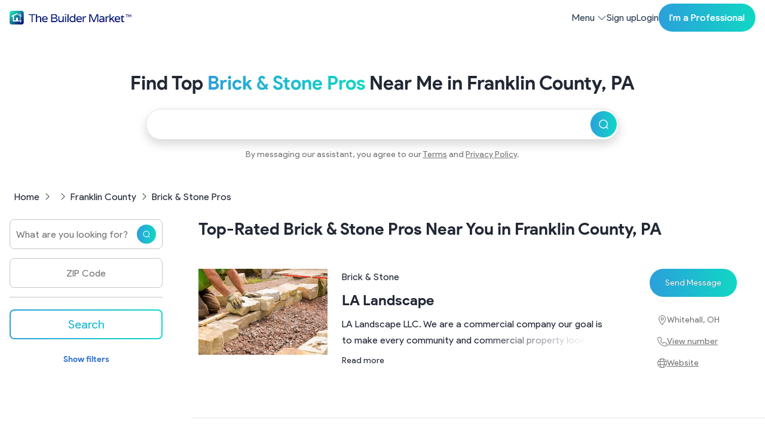

--- FILE ---
content_type: text/html; charset=utf-8
request_url: https://thebuildermarket.com/pros/lists/best-brick-stone-pros-in-franklin-county-pa
body_size: 79948
content:
<!DOCTYPE html><html lang="en" data-critters-container><head>
    <meta charset="utf-8">
    <title>Find Top Brick &amp; Stone Pros in Franklin County - Powered by AI | </title>
    <base href="/">
    <meta http-equiv="X-UA-Compatible" content="IE=edge">
    <meta name="viewport" content="width=device-width, initial-scale=1">
    <link rel="apple-touch-icon" sizes="180x180" href="/assets/icons/apple-icon-180x180.png">
    <link rel="icon" type="image/png" sizes="192x192" href="/assets/icons/android-icon-192x192.png">
    <link rel="icon" type="image/png" sizes="32x32" href="/assets/icons/favicon-32x32.png">
    <link rel="icon" type="image/png" sizes="96x96" href="/assets/icons/favicon-96x96.png">
    <link rel="icon" type="image/png" sizes="16x16" href="/assets/icons/favicon-16x16.png">
    <meta name="msapplication-TileImage" content="/assets/icons/ms-icon-144x144.png">
  <style>:root{--animate-duration:1s;--animate-delay:1s;--animate-repeat:1}@charset "UTF-8";:root{--bs-blue:#0d6efd;--bs-indigo:#6610f2;--bs-purple:#6f42c1;--bs-pink:#d63384;--bs-red:#dc3545;--bs-orange:#fd7e14;--bs-yellow:#ffc107;--bs-green:#198754;--bs-teal:#20c997;--bs-cyan:#0dcaf0;--bs-black:#000;--bs-white:#fff;--bs-gray:#6c757d;--bs-gray-dark:#343a40;--bs-gray-100:#f8f9fa;--bs-gray-200:#e9ecef;--bs-gray-300:#dee2e6;--bs-gray-400:#ced4da;--bs-gray-500:#adb5bd;--bs-gray-600:#6c757d;--bs-gray-700:#495057;--bs-gray-800:#343a40;--bs-gray-900:#212529;--bs-primary:#0d6efd;--bs-secondary:#6c757d;--bs-success:#198754;--bs-info:#0dcaf0;--bs-warning:#ffc107;--bs-danger:#dc3545;--bs-light:#f8f9fa;--bs-dark:#212529;--bs-primary-rgb:13, 110, 253;--bs-secondary-rgb:108, 117, 125;--bs-success-rgb:25, 135, 84;--bs-info-rgb:13, 202, 240;--bs-warning-rgb:255, 193, 7;--bs-danger-rgb:220, 53, 69;--bs-light-rgb:248, 249, 250;--bs-dark-rgb:33, 37, 41;--bs-primary-text-emphasis:#052c65;--bs-secondary-text-emphasis:#2b2f32;--bs-success-text-emphasis:#0a3622;--bs-info-text-emphasis:#055160;--bs-warning-text-emphasis:#664d03;--bs-danger-text-emphasis:#58151c;--bs-light-text-emphasis:#495057;--bs-dark-text-emphasis:#495057;--bs-primary-bg-subtle:#cfe2ff;--bs-secondary-bg-subtle:#e2e3e5;--bs-success-bg-subtle:#d1e7dd;--bs-info-bg-subtle:#cff4fc;--bs-warning-bg-subtle:#fff3cd;--bs-danger-bg-subtle:#f8d7da;--bs-light-bg-subtle:#fcfcfd;--bs-dark-bg-subtle:#ced4da;--bs-primary-border-subtle:#9ec5fe;--bs-secondary-border-subtle:#c4c8cb;--bs-success-border-subtle:#a3cfbb;--bs-info-border-subtle:#9eeaf9;--bs-warning-border-subtle:#ffe69c;--bs-danger-border-subtle:#f1aeb5;--bs-light-border-subtle:#e9ecef;--bs-dark-border-subtle:#adb5bd;--bs-white-rgb:255, 255, 255;--bs-black-rgb:0, 0, 0;--bs-font-sans-serif:system-ui, -apple-system, "Segoe UI", Roboto, "Helvetica Neue", "Noto Sans", "Liberation Sans", Arial, sans-serif, "Apple Color Emoji", "Segoe UI Emoji", "Segoe UI Symbol", "Noto Color Emoji";--bs-font-monospace:SFMono-Regular, Menlo, Monaco, Consolas, "Liberation Mono", "Courier New", monospace;--bs-gradient:linear-gradient(180deg, rgba(255, 255, 255, .15), rgba(255, 255, 255, 0));--bs-body-font-family:var(--bs-font-sans-serif);--bs-body-font-size:1rem;--bs-body-font-weight:400;--bs-body-line-height:1.5;--bs-body-color:#212529;--bs-body-color-rgb:33, 37, 41;--bs-body-bg:#fff;--bs-body-bg-rgb:255, 255, 255;--bs-emphasis-color:#000;--bs-emphasis-color-rgb:0, 0, 0;--bs-secondary-color:rgba(33, 37, 41, .75);--bs-secondary-color-rgb:33, 37, 41;--bs-secondary-bg:#e9ecef;--bs-secondary-bg-rgb:233, 236, 239;--bs-tertiary-color:rgba(33, 37, 41, .5);--bs-tertiary-color-rgb:33, 37, 41;--bs-tertiary-bg:#f8f9fa;--bs-tertiary-bg-rgb:248, 249, 250;--bs-heading-color:inherit;--bs-link-color:#0d6efd;--bs-link-color-rgb:13, 110, 253;--bs-link-decoration:underline;--bs-link-hover-color:#0a58ca;--bs-link-hover-color-rgb:10, 88, 202;--bs-code-color:#d63384;--bs-highlight-color:#212529;--bs-highlight-bg:#fff3cd;--bs-border-width:1px;--bs-border-style:solid;--bs-border-color:#dee2e6;--bs-border-color-translucent:rgba(0, 0, 0, .175);--bs-border-radius:.375rem;--bs-border-radius-sm:.25rem;--bs-border-radius-lg:.5rem;--bs-border-radius-xl:1rem;--bs-border-radius-xxl:2rem;--bs-border-radius-2xl:var(--bs-border-radius-xxl);--bs-border-radius-pill:50rem;--bs-box-shadow:0 .5rem 1rem rgba(0, 0, 0, .15);--bs-box-shadow-sm:0 .125rem .25rem rgba(0, 0, 0, .075);--bs-box-shadow-lg:0 1rem 3rem rgba(0, 0, 0, .175);--bs-box-shadow-inset:inset 0 1px 2px rgba(0, 0, 0, .075);--bs-focus-ring-width:.25rem;--bs-focus-ring-opacity:.25;--bs-focus-ring-color:rgba(13, 110, 253, .25);--bs-form-valid-color:#198754;--bs-form-valid-border-color:#198754;--bs-form-invalid-color:#dc3545;--bs-form-invalid-border-color:#dc3545}*,*:before,*:after{box-sizing:border-box}@media (prefers-reduced-motion: no-preference){:root{scroll-behavior:smooth}}body{margin:0;font-family:var(--bs-body-font-family);font-size:var(--bs-body-font-size);font-weight:var(--bs-body-font-weight);line-height:var(--bs-body-line-height);color:var(--bs-body-color);text-align:var(--bs-body-text-align);background-color:var(--bs-body-bg);-webkit-text-size-adjust:100%;-webkit-tap-highlight-color:rgba(0,0,0,0)}:root{--bs-breakpoint-xs:0;--bs-breakpoint-sm:576px;--bs-breakpoint-md:768px;--bs-breakpoint-lg:992px;--bs-breakpoint-xl:1200px;--bs-breakpoint-xxl:1400px;--bs-breakpoint-xxxl:1600px}:root{--bs-btn-close-filter: }:root{--bs-carousel-indicator-active-bg:#fff;--bs-carousel-caption-color:#fff;--bs-carousel-control-icon-filter: }:root{--tbm-primary:#16085a;--tbm-danger:#dd3445;--tbm-success:#1a8754;--tbm-warning:#ffc00a;--tbm-black:#000;--tbm-white:#fff;--tbm-dark:#222734;--tbm-blue:#3272d0;--tbm-blue-dark:#001072;--tbm-blue-light:#eff7ff;--tbm-red:#ea5757;--tbm-red-dark:#dd3445;--tbm-grey:#c6c4c4;--tbm-grey-light:#e0e0e0;--tbm-grey-lighter:#f9f9f9;--tbm-text:#222734;--tbm-text-muted:#747474;--tbm-link:#2958c3;--tbm-brand-pinterest:#e60022;--tbm-font-sans-serif:"product-sans-regular", system-ui, -apple-system, "Segoe UI", Roboto, "Helvetica Neue", "Noto Sans", "Liberation Sans", Arial, sans-serif, "Apple Color Emoji", "Segoe UI Emoji", "Segoe UI Symbol", "Noto Color Emoji";--tbm-font-bold:"product-sans-bold", system-ui, -apple-system, "Segoe UI", Roboto, "Helvetica Neue", "Noto Sans", "Liberation Sans", Arial, sans-serif, "Apple Color Emoji", "Segoe UI Emoji", "Segoe UI Symbol", "Noto Color Emoji";--tbm-font-body:var(--tbm-font-sans-serif);--tbm-bg-gradient:linear-gradient(272.93deg, #05efb9 -41.03%, #3b7deb 160.04%);--tbm-bg-gradient-2:linear-gradient(270deg, #4798c5 0%, #2f66cd 100%);--tbm-bg-gradient-pro:linear-gradient(220deg, #416acd 0%, #4068cb 30%, #203585 100%);--tbm-bg-gradient-gold:linear-gradient(220deg, #ebc36b 0%, #c39243 100%)}@font-face{font-family:product-sans-bold;src:url(https://files.thebuildermarket.com/assets/static/fonts/product-sans/ProductSans-Bold.eot);src:url(https://files.thebuildermarket.com/assets/static/fonts/product-sans/ProductSans-Bold.eot#iefix) format("embedded-opentype"),url(https://files.thebuildermarket.com/assets/static/fonts/product-sans/ProductSans-Bold.woff2) format("woff2"),url(https://files.thebuildermarket.com/assets/static/fonts/product-sans/ProductSans-Bold.woff) format("woff"),url(https://files.thebuildermarket.com/assets/static/fonts/product-sans/ProductSans-Bold.ttf) format("truetype"),url(https://files.thebuildermarket.com/assets/static/fonts/product-sans/ProductSans-Bold.svg#ProductSans-Bold) format("svg");font-weight:700;font-style:normal;font-display:swap}@font-face{font-family:product-sans-regular;src:url(https://files.thebuildermarket.com/assets/static/fonts/product-sans/ProductSans-Regular.eot);src:url(https://files.thebuildermarket.com/assets/static/fonts/product-sans/ProductSans-Regular.eot#iefix) format("embedded-opentype"),url(https://files.thebuildermarket.com/assets/static/fonts/product-sans/ProductSans-Regular.woff2) format("woff2"),url(https://files.thebuildermarket.com/assets/static/fonts/product-sans/ProductSans-Regular.woff) format("woff"),url(https://files.thebuildermarket.com/assets/static/fonts/product-sans/ProductSans-Regular.ttf) format("truetype"),url(https://files.thebuildermarket.com/assets/static/fonts/product-sans/ProductSans-Regular.svg#ProductSans-Regular) format("svg");font-weight:400;font-style:normal;font-display:swap}:root{--swiper-theme-color:#007aff}html{margin-top:0!important}html,body{height:fit-content;width:100%}body{background-color:#fff;color:var(--tbm-text);font-family:var(--tbm-font-body);font-size:1rem;font-weight:400;line-height:1.7em;margin:0!important;overflow-x:hidden;padding:0!important;-webkit-font-smoothing:antialiased;-webkit-overflow-scrolling:touch;-webkit-text-size-adjust:100%}</style><style>/*!
* animate.css - https://animate.style/
* Version - 4.1.1
* Licensed under the MIT license - http://opensource.org/licenses/MIT
*
* Copyright (c) 2020 Animate.css
*/:root{--animate-duration:1s;--animate-delay:1s;--animate-repeat:1}.ng-select .ng-has-value .ng-placeholder{display:none}.ng-select .ng-select-container{color:#333;background-color:#fff;border-radius:4px;border:1px solid #ccc;min-height:36px;align-items:center}.ng-select .ng-select-container:hover{box-shadow:0 1px #0000000f}.ng-select .ng-select-container .ng-value-container{align-items:center;padding-left:10px}.ng-select .ng-select-container .ng-value-container .ng-placeholder{color:#999}.ng-select.ng-select-single .ng-select-container{height:36px}.ng-select.ng-select-single .ng-select-container .ng-value-container .ng-input{top:5px;left:0;padding-left:10px;padding-right:50px}.ng-select .ng-clear-wrapper{color:#999}.ng-select .ng-clear-wrapper:hover .ng-clear{color:#d0021b}.ng-select .ng-clear-wrapper:focus .ng-clear{color:#d0021b}.ng-select .ng-clear-wrapper:focus{outline:none}.ng-select .ng-arrow-wrapper{width:25px;padding-right:5px}.ng-select .ng-arrow-wrapper:hover .ng-arrow{border-top-color:#666}.ng-select .ng-arrow-wrapper .ng-arrow{border-color:#999 transparent transparent;border-style:solid;border-width:5px 5px 2.5px}@charset "UTF-8";:root{--bs-blue: #0d6efd;--bs-indigo: #6610f2;--bs-purple: #6f42c1;--bs-pink: #d63384;--bs-red: #dc3545;--bs-orange: #fd7e14;--bs-yellow: #ffc107;--bs-green: #198754;--bs-teal: #20c997;--bs-cyan: #0dcaf0;--bs-black: #000;--bs-white: #fff;--bs-gray: #6c757d;--bs-gray-dark: #343a40;--bs-gray-100: #f8f9fa;--bs-gray-200: #e9ecef;--bs-gray-300: #dee2e6;--bs-gray-400: #ced4da;--bs-gray-500: #adb5bd;--bs-gray-600: #6c757d;--bs-gray-700: #495057;--bs-gray-800: #343a40;--bs-gray-900: #212529;--bs-primary: #0d6efd;--bs-secondary: #6c757d;--bs-success: #198754;--bs-info: #0dcaf0;--bs-warning: #ffc107;--bs-danger: #dc3545;--bs-light: #f8f9fa;--bs-dark: #212529;--bs-primary-rgb: 13, 110, 253;--bs-secondary-rgb: 108, 117, 125;--bs-success-rgb: 25, 135, 84;--bs-info-rgb: 13, 202, 240;--bs-warning-rgb: 255, 193, 7;--bs-danger-rgb: 220, 53, 69;--bs-light-rgb: 248, 249, 250;--bs-dark-rgb: 33, 37, 41;--bs-primary-text-emphasis: #052c65;--bs-secondary-text-emphasis: #2b2f32;--bs-success-text-emphasis: #0a3622;--bs-info-text-emphasis: #055160;--bs-warning-text-emphasis: #664d03;--bs-danger-text-emphasis: #58151c;--bs-light-text-emphasis: #495057;--bs-dark-text-emphasis: #495057;--bs-primary-bg-subtle: #cfe2ff;--bs-secondary-bg-subtle: #e2e3e5;--bs-success-bg-subtle: #d1e7dd;--bs-info-bg-subtle: #cff4fc;--bs-warning-bg-subtle: #fff3cd;--bs-danger-bg-subtle: #f8d7da;--bs-light-bg-subtle: #fcfcfd;--bs-dark-bg-subtle: #ced4da;--bs-primary-border-subtle: #9ec5fe;--bs-secondary-border-subtle: #c4c8cb;--bs-success-border-subtle: #a3cfbb;--bs-info-border-subtle: #9eeaf9;--bs-warning-border-subtle: #ffe69c;--bs-danger-border-subtle: #f1aeb5;--bs-light-border-subtle: #e9ecef;--bs-dark-border-subtle: #adb5bd;--bs-white-rgb: 255, 255, 255;--bs-black-rgb: 0, 0, 0;--bs-font-sans-serif: system-ui, -apple-system, "Segoe UI", Roboto, "Helvetica Neue", "Noto Sans", "Liberation Sans", Arial, sans-serif, "Apple Color Emoji", "Segoe UI Emoji", "Segoe UI Symbol", "Noto Color Emoji";--bs-font-monospace: SFMono-Regular, Menlo, Monaco, Consolas, "Liberation Mono", "Courier New", monospace;--bs-gradient: linear-gradient(180deg, rgba(255, 255, 255, .15), rgba(255, 255, 255, 0));--bs-body-font-family: var(--bs-font-sans-serif);--bs-body-font-size: 1rem;--bs-body-font-weight: 400;--bs-body-line-height: 1.5;--bs-body-color: #212529;--bs-body-color-rgb: 33, 37, 41;--bs-body-bg: #fff;--bs-body-bg-rgb: 255, 255, 255;--bs-emphasis-color: #000;--bs-emphasis-color-rgb: 0, 0, 0;--bs-secondary-color: rgba(33, 37, 41, .75);--bs-secondary-color-rgb: 33, 37, 41;--bs-secondary-bg: #e9ecef;--bs-secondary-bg-rgb: 233, 236, 239;--bs-tertiary-color: rgba(33, 37, 41, .5);--bs-tertiary-color-rgb: 33, 37, 41;--bs-tertiary-bg: #f8f9fa;--bs-tertiary-bg-rgb: 248, 249, 250;--bs-heading-color: inherit;--bs-link-color: #0d6efd;--bs-link-color-rgb: 13, 110, 253;--bs-link-decoration: underline;--bs-link-hover-color: #0a58ca;--bs-link-hover-color-rgb: 10, 88, 202;--bs-code-color: #d63384;--bs-highlight-color: #212529;--bs-highlight-bg: #fff3cd;--bs-border-width: 1px;--bs-border-style: solid;--bs-border-color: #dee2e6;--bs-border-color-translucent: rgba(0, 0, 0, .175);--bs-border-radius: .375rem;--bs-border-radius-sm: .25rem;--bs-border-radius-lg: .5rem;--bs-border-radius-xl: 1rem;--bs-border-radius-xxl: 2rem;--bs-border-radius-2xl: var(--bs-border-radius-xxl);--bs-border-radius-pill: 50rem;--bs-box-shadow: 0 .5rem 1rem rgba(0, 0, 0, .15);--bs-box-shadow-sm: 0 .125rem .25rem rgba(0, 0, 0, .075);--bs-box-shadow-lg: 0 1rem 3rem rgba(0, 0, 0, .175);--bs-box-shadow-inset: inset 0 1px 2px rgba(0, 0, 0, .075);--bs-focus-ring-width: .25rem;--bs-focus-ring-opacity: .25;--bs-focus-ring-color: rgba(13, 110, 253, .25);--bs-form-valid-color: #198754;--bs-form-valid-border-color: #198754;--bs-form-invalid-color: #dc3545;--bs-form-invalid-border-color: #dc3545}*,*:before,*:after{box-sizing:border-box}@media (prefers-reduced-motion: no-preference){:root{scroll-behavior:smooth}}body{margin:0;font-family:var(--bs-body-font-family);font-size:var(--bs-body-font-size);font-weight:var(--bs-body-font-weight);line-height:var(--bs-body-line-height);color:var(--bs-body-color);text-align:var(--bs-body-text-align);background-color:var(--bs-body-bg);-webkit-text-size-adjust:100%;-webkit-tap-highlight-color:rgba(0,0,0,0)}h3,h2,h1{margin-top:0;margin-bottom:.5rem;font-weight:500;line-height:1.2;color:var(--bs-heading-color)}h1{font-size:calc(1.375rem + 1.5vw)}@media (min-width: 1200px){h1{font-size:2.5rem}}h2{font-size:calc(1.325rem + .9vw)}@media (min-width: 1200px){h2{font-size:2rem}}h3{font-size:calc(1.3rem + .6vw)}@media (min-width: 1200px){h3{font-size:1.75rem}}p{margin-top:0;margin-bottom:1rem}ul{padding-left:2rem}ul{margin-top:0;margin-bottom:1rem}ul ul{margin-bottom:0}strong{font-weight:bolder}a{color:rgba(var(--bs-link-color-rgb),var(--bs-link-opacity, 1));text-decoration:underline}a:hover{--bs-link-color-rgb: var(--bs-link-hover-color-rgb)}img,svg{vertical-align:middle}label{display:inline-block}button{border-radius:0}button:focus:not(:focus-visible){outline:0}input,button{margin:0;font-family:inherit;font-size:inherit;line-height:inherit}button{text-transform:none}button,[type=button],[type=submit]{-webkit-appearance:button}button:not(:disabled),[type=button]:not(:disabled),[type=submit]:not(:disabled){cursor:pointer}[type=search]{-webkit-appearance:textfield;outline-offset:-2px}.img-fluid{max-width:100%;height:auto}.container{--bs-gutter-x: 1.5rem;--bs-gutter-y: 0;width:100%;padding-right:calc(var(--bs-gutter-x) * .5);padding-left:calc(var(--bs-gutter-x) * .5);margin-right:auto;margin-left:auto}@media (min-width: 576px){.container{max-width:540px}}@media (min-width: 768px){.container{max-width:720px}}@media (min-width: 992px){.container{max-width:960px}}@media (min-width: 1200px){.container{max-width:1140px}}@media (min-width: 1400px){.container{max-width:1320px}}:root{--bs-breakpoint-xs: 0;--bs-breakpoint-sm: 576px;--bs-breakpoint-md: 768px;--bs-breakpoint-lg: 992px;--bs-breakpoint-xl: 1200px;--bs-breakpoint-xxl: 1400px;--bs-breakpoint-xxxl: 1600px}.row{--bs-gutter-x: 1.5rem;--bs-gutter-y: 0;display:flex;flex-wrap:wrap;margin-top:calc(-1 * var(--bs-gutter-y));margin-right:calc(-.5 * var(--bs-gutter-x));margin-left:calc(-.5 * var(--bs-gutter-x))}.row>*{flex-shrink:0;width:100%;max-width:100%;padding-right:calc(var(--bs-gutter-x) * .5);padding-left:calc(var(--bs-gutter-x) * .5);margin-top:var(--bs-gutter-y)}.col{flex:1 0 0}.row-cols-2>*{flex:0 0 auto;width:50%}.col-auto{flex:0 0 auto;width:auto}.col-6{flex:0 0 auto;width:50%}.col-12{flex:0 0 auto;width:100%}@media (min-width: 768px){.row-cols-md-3>*{flex:0 0 auto;width:33.33333333%}.col-md-2{flex:0 0 auto;width:16.66666667%}.col-md-3{flex:0 0 auto;width:25%}.col-md-4{flex:0 0 auto;width:33.33333333%}.col-md-6{flex:0 0 auto;width:50%}.col-md-9{flex:0 0 auto;width:75%}.col-md-12{flex:0 0 auto;width:100%}}.form-control{display:block;width:100%;padding:.375rem .75rem;font-size:1rem;font-weight:400;line-height:1.5;color:var(--bs-body-color);appearance:none;background-color:var(--bs-body-bg);background-clip:padding-box;border:var(--bs-border-width) solid var(--bs-border-color);border-radius:var(--bs-border-radius);transition:border-color .15s ease-in-out,box-shadow .15s ease-in-out}@media (prefers-reduced-motion: reduce){.form-control{transition:none}}.form-control:focus{color:var(--bs-body-color);background-color:var(--bs-body-bg);border-color:#86b7fe;outline:0;box-shadow:0 0 0 .25rem #0d6efd40}.form-control::-webkit-date-and-time-value{min-width:85px;height:1.5em;margin:0}.form-control::-webkit-datetime-edit{display:block;padding:0}.form-control::placeholder{color:var(--bs-secondary-color);opacity:1}.form-control:disabled{background-color:var(--bs-secondary-bg);opacity:1}.form-control::file-selector-button{padding:.375rem .75rem;margin:-.375rem -.75rem;margin-inline-end:.75rem;color:var(--bs-body-color);background-color:var(--bs-tertiary-bg);pointer-events:none;border-color:inherit;border-style:solid;border-width:0;border-inline-end-width:var(--bs-border-width);border-radius:0;transition:color .15s ease-in-out,background-color .15s ease-in-out,border-color .15s ease-in-out,box-shadow .15s ease-in-out}@media (prefers-reduced-motion: reduce){.form-control::file-selector-button{transition:none}}.form-control:hover:not(:disabled):not([readonly])::file-selector-button{background-color:var(--bs-secondary-bg)}.btn{--bs-btn-padding-x: .75rem;--bs-btn-padding-y: .375rem;--bs-btn-font-family: ;--bs-btn-font-size: 1rem;--bs-btn-font-weight: 400;--bs-btn-line-height: 1.5;--bs-btn-color: var(--bs-body-color);--bs-btn-bg: transparent;--bs-btn-border-width: var(--bs-border-width);--bs-btn-border-color: transparent;--bs-btn-border-radius: var(--bs-border-radius);--bs-btn-hover-border-color: transparent;--bs-btn-box-shadow: inset 0 1px 0 rgba(255, 255, 255, .15), 0 1px 1px rgba(0, 0, 0, .075);--bs-btn-disabled-opacity: .65;--bs-btn-focus-box-shadow: 0 0 0 .25rem rgba(var(--bs-btn-focus-shadow-rgb), .5);display:inline-block;padding:var(--bs-btn-padding-y) var(--bs-btn-padding-x);font-family:var(--bs-btn-font-family);font-size:var(--bs-btn-font-size);font-weight:var(--bs-btn-font-weight);line-height:var(--bs-btn-line-height);color:var(--bs-btn-color);text-align:center;text-decoration:none;vertical-align:middle;cursor:pointer;-webkit-user-select:none;user-select:none;border:var(--bs-btn-border-width) solid var(--bs-btn-border-color);border-radius:var(--bs-btn-border-radius);background-color:var(--bs-btn-bg);transition:color .15s ease-in-out,background-color .15s ease-in-out,border-color .15s ease-in-out,box-shadow .15s ease-in-out}@media (prefers-reduced-motion: reduce){.btn{transition:none}}.btn:hover{color:var(--bs-btn-hover-color);background-color:var(--bs-btn-hover-bg);border-color:var(--bs-btn-hover-border-color)}.btn:focus-visible{color:var(--bs-btn-hover-color);background-color:var(--bs-btn-hover-bg);border-color:var(--bs-btn-hover-border-color);outline:0;box-shadow:var(--bs-btn-focus-box-shadow)}:not(.btn-check)+.btn:active,.btn:first-child:active{color:var(--bs-btn-active-color);background-color:var(--bs-btn-active-bg);border-color:var(--bs-btn-active-border-color)}:not(.btn-check)+.btn:active:focus-visible,.btn:first-child:active:focus-visible{box-shadow:var(--bs-btn-focus-box-shadow)}.btn:disabled{color:var(--bs-btn-disabled-color);pointer-events:none;background-color:var(--bs-btn-disabled-bg);border-color:var(--bs-btn-disabled-border-color);opacity:var(--bs-btn-disabled-opacity)}.collapse:not(.show){display:none}.dropdown{position:relative}.nav-link{display:block;padding:var(--bs-nav-link-padding-y) var(--bs-nav-link-padding-x);font-size:var(--bs-nav-link-font-size);font-weight:var(--bs-nav-link-font-weight);color:var(--bs-nav-link-color);text-decoration:none;background:none;border:0;transition:color .15s ease-in-out,background-color .15s ease-in-out,border-color .15s ease-in-out}@media (prefers-reduced-motion: reduce){.nav-link{transition:none}}.nav-link:hover,.nav-link:focus{color:var(--bs-nav-link-hover-color)}.nav-link:focus-visible{outline:0;box-shadow:0 0 0 .25rem #0d6efd40}.nav-link:disabled{color:var(--bs-nav-link-disabled-color);pointer-events:none;cursor:default}.navbar{--bs-navbar-padding-x: 0;--bs-navbar-padding-y: .5rem;--bs-navbar-color: rgba(var(--bs-emphasis-color-rgb), .65);--bs-navbar-hover-color: rgba(var(--bs-emphasis-color-rgb), .8);--bs-navbar-disabled-color: rgba(var(--bs-emphasis-color-rgb), .3);--bs-navbar-active-color: rgba(var(--bs-emphasis-color-rgb), 1);--bs-navbar-brand-padding-y: .3125rem;--bs-navbar-brand-margin-end: 1rem;--bs-navbar-brand-font-size: 1.25rem;--bs-navbar-brand-color: rgba(var(--bs-emphasis-color-rgb), 1);--bs-navbar-brand-hover-color: rgba(var(--bs-emphasis-color-rgb), 1);--bs-navbar-nav-link-padding-x: .5rem;--bs-navbar-toggler-padding-y: .25rem;--bs-navbar-toggler-padding-x: .75rem;--bs-navbar-toggler-font-size: 1.25rem;--bs-navbar-toggler-icon-bg: url("data:image/svg+xml,%3csvg xmlns='http://www.w3.org/2000/svg' viewBox='0 0 30 30'%3e%3cpath stroke='rgba%2833, 37, 41, 0.75%29' stroke-linecap='round' stroke-miterlimit='10' stroke-width='2' d='M4 7h22M4 15h22M4 23h22'/%3e%3c/svg%3e");--bs-navbar-toggler-border-color: rgba(var(--bs-emphasis-color-rgb), .15);--bs-navbar-toggler-border-radius: var(--bs-border-radius);--bs-navbar-toggler-focus-width: .25rem;--bs-navbar-toggler-transition: box-shadow .15s ease-in-out;position:relative;display:flex;flex-wrap:wrap;align-items:center;justify-content:space-between;padding:var(--bs-navbar-padding-y) var(--bs-navbar-padding-x)}.navbar-nav{--bs-nav-link-padding-x: 0;--bs-nav-link-padding-y: .5rem;--bs-nav-link-font-weight: ;--bs-nav-link-color: var(--bs-navbar-color);--bs-nav-link-hover-color: var(--bs-navbar-hover-color);--bs-nav-link-disabled-color: var(--bs-navbar-disabled-color);display:flex;flex-direction:column;padding-left:0;margin-bottom:0;list-style:none}.navbar-collapse{flex-grow:1;flex-basis:100%;align-items:center}.navbar-toggler{padding:var(--bs-navbar-toggler-padding-y) var(--bs-navbar-toggler-padding-x);font-size:var(--bs-navbar-toggler-font-size);line-height:1;color:var(--bs-navbar-color);background-color:transparent;border:var(--bs-border-width) solid var(--bs-navbar-toggler-border-color);border-radius:var(--bs-navbar-toggler-border-radius);transition:var(--bs-navbar-toggler-transition)}@media (prefers-reduced-motion: reduce){.navbar-toggler{transition:none}}.navbar-toggler:hover{text-decoration:none}.navbar-toggler:focus{text-decoration:none;outline:0;box-shadow:0 0 0 var(--bs-navbar-toggler-focus-width)}.navbar-toggler-icon{display:inline-block;width:1.5em;height:1.5em;vertical-align:middle;background-image:var(--bs-navbar-toggler-icon-bg);background-repeat:no-repeat;background-position:center;background-size:100%}@media (min-width: 992px){.navbar-expand-lg{flex-wrap:nowrap;justify-content:flex-start}.navbar-expand-lg .navbar-collapse{display:flex!important;flex-basis:auto}.navbar-expand-lg .navbar-toggler{display:none}}.accordion{--bs-accordion-color: var(--bs-body-color);--bs-accordion-bg: var(--bs-body-bg);--bs-accordion-transition: color .15s ease-in-out, background-color .15s ease-in-out, border-color .15s ease-in-out, box-shadow .15s ease-in-out, border-radius .15s ease;--bs-accordion-border-color: var(--bs-border-color);--bs-accordion-border-width: var(--bs-border-width);--bs-accordion-border-radius: var(--bs-border-radius);--bs-accordion-inner-border-radius: calc(var(--bs-border-radius) - (var(--bs-border-width)));--bs-accordion-btn-padding-x: 1.25rem;--bs-accordion-btn-padding-y: 1rem;--bs-accordion-btn-color: var(--bs-body-color);--bs-accordion-btn-bg: var(--bs-accordion-bg);--bs-accordion-btn-icon: url("data:image/svg+xml,%3csvg xmlns='http://www.w3.org/2000/svg' viewBox='0 0 16 16' fill='none' stroke='%23212529' stroke-linecap='round' stroke-linejoin='round'%3e%3cpath d='m2 5 6 6 6-6'/%3e%3c/svg%3e");--bs-accordion-btn-icon-width: 1.25rem;--bs-accordion-btn-icon-transform: rotate(-180deg);--bs-accordion-btn-icon-transition: transform .2s ease-in-out;--bs-accordion-btn-active-icon: url("data:image/svg+xml,%3csvg xmlns='http://www.w3.org/2000/svg' viewBox='0 0 16 16' fill='none' stroke='%23052c65' stroke-linecap='round' stroke-linejoin='round'%3e%3cpath d='m2 5 6 6 6-6'/%3e%3c/svg%3e");--bs-accordion-btn-focus-box-shadow: 0 0 0 .25rem rgba(13, 110, 253, .25);--bs-accordion-body-padding-x: 1.25rem;--bs-accordion-body-padding-y: 1rem;--bs-accordion-active-color: var(--bs-primary-text-emphasis);--bs-accordion-active-bg: var(--bs-primary-bg-subtle)}.accordion-button{position:relative;display:flex;align-items:center;width:100%;padding:var(--bs-accordion-btn-padding-y) var(--bs-accordion-btn-padding-x);font-size:1rem;color:var(--bs-accordion-btn-color);text-align:left;background-color:var(--bs-accordion-btn-bg);border:0;border-radius:0;overflow-anchor:none;transition:var(--bs-accordion-transition)}@media (prefers-reduced-motion: reduce){.accordion-button{transition:none}}.accordion-button:not(.collapsed){color:var(--bs-accordion-active-color);background-color:var(--bs-accordion-active-bg);box-shadow:inset 0 calc(-1 * var(--bs-accordion-border-width)) 0 var(--bs-accordion-border-color)}.accordion-button:not(.collapsed):after{background-image:var(--bs-accordion-btn-active-icon);transform:var(--bs-accordion-btn-icon-transform)}.accordion-button:after{flex-shrink:0;width:var(--bs-accordion-btn-icon-width);height:var(--bs-accordion-btn-icon-width);margin-left:auto;content:"";background-image:var(--bs-accordion-btn-icon);background-repeat:no-repeat;background-size:var(--bs-accordion-btn-icon-width);transition:var(--bs-accordion-btn-icon-transition)}@media (prefers-reduced-motion: reduce){.accordion-button:after{transition:none}}.accordion-button:hover{z-index:2}.accordion-button:focus{z-index:3;outline:0;box-shadow:var(--bs-accordion-btn-focus-box-shadow)}.accordion-header{margin-bottom:0}.accordion-item{color:var(--bs-accordion-color);background-color:var(--bs-accordion-bg);border:var(--bs-accordion-border-width) solid var(--bs-accordion-border-color)}.accordion-item:first-of-type{border-top-left-radius:var(--bs-accordion-border-radius);border-top-right-radius:var(--bs-accordion-border-radius)}.accordion-item:first-of-type>.accordion-header .accordion-button{border-top-left-radius:var(--bs-accordion-inner-border-radius);border-top-right-radius:var(--bs-accordion-inner-border-radius)}.accordion-item:not(:first-of-type){border-top:0}.accordion-item:last-of-type{border-bottom-right-radius:var(--bs-accordion-border-radius);border-bottom-left-radius:var(--bs-accordion-border-radius)}.accordion-item:last-of-type>.accordion-collapse{border-bottom-right-radius:var(--bs-accordion-border-radius);border-bottom-left-radius:var(--bs-accordion-border-radius)}.accordion-body{padding:var(--bs-accordion-body-padding-y) var(--bs-accordion-body-padding-x)}:root{--bs-btn-close-filter: }:root{--bs-carousel-indicator-active-bg: #fff;--bs-carousel-caption-color: #fff;--bs-carousel-control-icon-filter: }.icon-link{display:inline-flex;gap:.375rem;align-items:center;text-decoration-color:rgba(var(--bs-link-color-rgb),var(--bs-link-opacity, .5));text-underline-offset:.25em;backface-visibility:hidden}.visually-hidden{width:1px!important;height:1px!important;padding:0!important;margin:-1px!important;overflow:hidden!important;clip:rect(0,0,0,0)!important;white-space:nowrap!important;border:0!important}.visually-hidden:not(caption){position:absolute!important}.text-truncate{overflow:hidden;text-overflow:ellipsis;white-space:nowrap}.d-inline-block{display:inline-block!important}.d-block{display:block!important}.d-flex{display:flex!important}.d-none{display:none!important}.shadow{box-shadow:var(--bs-box-shadow)!important}.shadow-sm{box-shadow:var(--bs-box-shadow-sm)!important}.w-100{width:100%!important}.flex-column{flex-direction:column!important}.justify-content-center{justify-content:center!important}.justify-content-between{justify-content:space-between!important}.align-items-center{align-items:center!important}.mx-2{margin-right:.5rem!important;margin-left:.5rem!important}.mx-auto{margin-right:auto!important;margin-left:auto!important}.my-4{margin-top:1.5rem!important;margin-bottom:1.5rem!important}.my-5{margin-top:3rem!important;margin-bottom:3rem!important}.mt-3{margin-top:1rem!important}.mt-4{margin-top:1.5rem!important}.mt-5{margin-top:3rem!important}.mb-0{margin-bottom:0!important}.mb-2{margin-bottom:.5rem!important}.mb-3{margin-bottom:1rem!important}.mb-4{margin-bottom:1.5rem!important}.px-0{padding-right:0!important;padding-left:0!important}.px-2{padding-right:.5rem!important;padding-left:.5rem!important}.px-3{padding-right:1rem!important;padding-left:1rem!important}.px-4{padding-right:1.5rem!important;padding-left:1.5rem!important}.py-0{padding-top:0!important;padding-bottom:0!important}.py-2{padding-top:.5rem!important;padding-bottom:.5rem!important}.py-4{padding-top:1.5rem!important;padding-bottom:1.5rem!important}.pt-0{padding-top:0!important}.pt-4{padding-top:1.5rem!important}.pb-4{padding-bottom:1.5rem!important}.pb-5{padding-bottom:3rem!important}.gap-2{gap:.5rem!important}.gap-3{gap:1rem!important}.fs-2{font-size:calc(1.325rem + .9vw)!important}.fs-3{font-size:calc(1.3rem + .6vw)!important}.fs-4{font-size:calc(1.275rem + .3vw)!important}.fs-5{font-size:1.25rem!important}.fs-6{font-size:1rem!important}.text-center{text-align:center!important}.text-decoration-underline{text-decoration:underline!important}.text-dark{--bs-text-opacity: 1;color:rgba(var(--bs-dark-rgb),var(--bs-text-opacity))!important}.text-muted{--bs-text-opacity: 1;color:var(--bs-secondary-color)!important}.bg-light{--bs-bg-opacity: 1;background-color:rgba(var(--bs-light-rgb),var(--bs-bg-opacity))!important}.rounded-4{border-radius:var(--bs-border-radius-xl)!important}@media (min-width: 768px){.d-md-inline{display:inline!important}.d-md-block{display:block!important}.mb-md-0{margin-bottom:0!important}.mb-md-5{margin-bottom:3rem!important}.pe-md-0{padding-right:0!important}.pe-md-4{padding-right:1.5rem!important}.ps-md-3{padding-left:1rem!important}}@media (min-width: 992px){.d-lg-none{display:none!important}.mb-lg-0{margin-bottom:0!important}.pe-lg-5{padding-right:3rem!important}}@media (min-width: 1200px){.fs-2{font-size:2rem!important}.fs-3{font-size:1.75rem!important}.fs-4{font-size:1.5rem!important}}.accordion-item .accordion-header .accordion-button:before{background-image:url(/shared-assets/images/icons/scalable/arrow-closed-dark.svg);background-repeat:no-repeat;content:"";flex-shrink:0;height:1.125rem;left:1.875rem;margin-left:0!important;position:absolute;transition:transform .2s ease-in-out;width:2.125rem}.accordion-item .accordion-header .accordion-button:not(.collapsed):before{background-image:url(/shared-assets/images/icons/scalable/arrow-opened-dark.svg);height:.875rem}.accordion-item .accordion-header .accordion-button{color:var(--tbm-text)!important;font-family:var(--tbm-font-bold);font-size:1.25rem;padding:1.25rem 4rem!important;position:relative}@media (max-width: 575px){.accordion-item .accordion-header .accordion-button{font-size:17px;padding:1.25rem!important}}.accordion-item .accordion-body{color:var(--tbm-text)!important;font-size:17px!important;padding:0 90px 30px!important}.btn-action{color:var(--tbm-text)}.btn-action:disabled{background:none;border:0;color:var(--tbm-text-muted);cursor:not-allowed}input.form-control{border-radius:.5rem;border:1px solid var(--tbm-grey);box-shadow:none!important;color:var(--tbm-text);font-family:var(--tbm-font-body);font-size:1rem;height:2.75rem;outline:none;padding:0 1.125rem;width:100%}input.form-control:focus{border-color:var(--tbm-text)}:root{--tbm-primary: #16085a;--tbm-danger: #dd3445;--tbm-success: #1a8754;--tbm-warning: #ffc00a;--tbm-black: #000;--tbm-white: #fff;--tbm-dark: #222734;--tbm-blue: #3272d0;--tbm-blue-dark: #001072;--tbm-blue-light: #eff7ff;--tbm-red: #ea5757;--tbm-red-dark: #dd3445;--tbm-grey: #c6c4c4;--tbm-grey-light: #e0e0e0;--tbm-grey-lighter: #f9f9f9;--tbm-text: #222734;--tbm-text-muted: #747474;--tbm-link: #2958c3;--tbm-brand-pinterest: #e60022;--tbm-font-sans-serif: "product-sans-regular", system-ui, -apple-system, "Segoe UI", Roboto, "Helvetica Neue", "Noto Sans", "Liberation Sans", Arial, sans-serif, "Apple Color Emoji", "Segoe UI Emoji", "Segoe UI Symbol", "Noto Color Emoji";--tbm-font-bold: "product-sans-bold", system-ui, -apple-system, "Segoe UI", Roboto, "Helvetica Neue", "Noto Sans", "Liberation Sans", Arial, sans-serif, "Apple Color Emoji", "Segoe UI Emoji", "Segoe UI Symbol", "Noto Color Emoji";--tbm-font-body: var(--tbm-font-sans-serif);--tbm-bg-gradient: linear-gradient(272.93deg, #05efb9 -41.03%, #3b7deb 160.04%);--tbm-bg-gradient-2: linear-gradient(270deg, #4798c5 0%, #2f66cd 100%);--tbm-bg-gradient-pro: linear-gradient(220deg, #416acd 0%, #4068cb 30%, #203585 100%);--tbm-bg-gradient-gold: linear-gradient(220deg, #ebc36b 0%, #c39243 100%)}.btn-cta-new,.btn-cta-new-inverted{border:2px solid transparent!important;border-radius:2rem;background:var(--tbm-bg-gradient) border-box!important;color:var(--tbm-white);cursor:pointer;font-size:1rem;padding:.75rem 1.5rem;position:relative;z-index:1;transition:all .3s ease-out}.btn-cta-new:after,.btn-cta-new-inverted:after{background:linear-gradient(270deg,var(--tbm-white) -47.73%,var(--tbm-white) 147.52%);color:transparent;content:attr(aria-label);-webkit-background-clip:text;transition:all .3s ease-in-out;align-items:center;display:flex;height:100%;justify-content:center;left:0;position:absolute;text-align:center;top:0;width:100%}.btn-cta-new:hover,.btn-cta-new-inverted:hover{background:linear-gradient(270deg,var(--tbm-white) -47.73%,var(--tbm-white) 147.52%) padding-box,var(--tbm-bg-gradient) border-box!important}.btn-cta-new:hover:after,.btn-cta-new-inverted:hover:after{background:var(--tbm-bg-gradient);-webkit-background-clip:text}.btn-cta-new-inverted{background:linear-gradient(270deg,var(--tbm-white) -47.73%,var(--tbm-white) 147.52%) padding-box,var(--tbm-bg-gradient) border-box!important}.btn-cta-new-inverted:hover{background:var(--tbm-bg-gradient) border-box!important}.btn-cta-new-inverted:hover:after{background:linear-gradient(270deg,var(--tbm-white) -47.73%,var(--tbm-white) 147.52%);-webkit-background-clip:text}.btn-cta-new-inverted:after{background:var(--tbm-bg-gradient);-webkit-background-clip:text}.text-default{color:var(--tbm-text)!important}.text-dark{color:var(--tbm-text)!important}.text-muted{color:var(--tbm-text-muted)!important}.text-gradient{background:var(--tbm-bg-gradient);-webkit-background-clip:text;-webkit-text-fill-color:transparent}.fs-7{font-size:.875rem!important;line-height:1.3}.cursor-pointer{cursor:pointer!important}@font-face{font-family:product-sans-bold;src:url(https://files.thebuildermarket.com/assets/static/fonts/product-sans/ProductSans-Bold.eot);src:url(https://files.thebuildermarket.com/assets/static/fonts/product-sans/ProductSans-Bold.eot#iefix) format("embedded-opentype"),url(https://files.thebuildermarket.com/assets/static/fonts/product-sans/ProductSans-Bold.woff2) format("woff2"),url(https://files.thebuildermarket.com/assets/static/fonts/product-sans/ProductSans-Bold.woff) format("woff"),url(https://files.thebuildermarket.com/assets/static/fonts/product-sans/ProductSans-Bold.ttf) format("truetype"),url(https://files.thebuildermarket.com/assets/static/fonts/product-sans/ProductSans-Bold.svg#ProductSans-Bold) format("svg");font-weight:700;font-style:normal;font-display:swap}@font-face{font-family:product-sans-regular;src:url(https://files.thebuildermarket.com/assets/static/fonts/product-sans/ProductSans-Regular.eot);src:url(https://files.thebuildermarket.com/assets/static/fonts/product-sans/ProductSans-Regular.eot#iefix) format("embedded-opentype"),url(https://files.thebuildermarket.com/assets/static/fonts/product-sans/ProductSans-Regular.woff2) format("woff2"),url(https://files.thebuildermarket.com/assets/static/fonts/product-sans/ProductSans-Regular.woff) format("woff"),url(https://files.thebuildermarket.com/assets/static/fonts/product-sans/ProductSans-Regular.ttf) format("truetype"),url(https://files.thebuildermarket.com/assets/static/fonts/product-sans/ProductSans-Regular.svg#ProductSans-Regular) format("svg");font-weight:400;font-style:normal;font-display:swap}h1,h2,h3{font-family:var(--tbm-font-bold)}.ng-select .ng-arrow-wrapper{padding-right:1.25rem}.ng-select .ng-select-container .ng-value-container .ng-input>input,.ng-select.ng-select-single .ng-select-container .ng-value-container .ng-value{font-size:1rem}:root{--swiper-theme-color: #007aff}html{margin-top:0!important}html,body{height:fit-content;width:100%}body{background-color:#fff;color:var(--tbm-text);font-family:var(--tbm-font-body);font-size:1rem;font-weight:400;line-height:1.7em;margin:0!important;overflow-x:hidden;padding:0!important;-webkit-font-smoothing:antialiased;-webkit-overflow-scrolling:touch;-webkit-text-size-adjust:100%}a{text-decoration:none}.accordion-item:first-of-type{border-top-left-radius:1rem!important;border-top-right-radius:1rem!important}.accordion-item:not(:first-of-type){border-top:1px solid #E0E0E0}.accordion-item:last-of-type{border-bottom-left-radius:1rem!important;border-bottom-right-radius:1rem!important}.accordion-item .accordion-header .accordion-button:before{background-image:url(/assets/images/icons/new-arrow-close.svg);background-repeat:no-repeat;content:"";flex-shrink:0;height:18px;left:1.875rem;margin-left:0!important;position:absolute;transition:transform .2s ease-in-out;width:2.125rem}@media (max-width: 575px){.accordion-item .accordion-header .accordion-button:before{position:unset}}.accordion-item .accordion-header .accordion-button:after{background-image:unset!important;background-repeat:no-repeat;content:"";flex-shrink:0;height:0;margin-left:0!important;transition:transform .2s ease-in-out;width:0}.accordion-item .accordion-header .accordion-button:not(.collapsed):before{background-image:url(/assets/images/icons/new-arrow-open.svg);height:.875rem}.accordion-item .accordion-header .accordion-button:focus{border:unset!important;box-shadow:unset;outline:none}.accordion-item .accordion-header .accordion-button:not(.collapsed){background:transparent!important;box-shadow:unset!important}.accordion-item .accordion-header .accordion-button{border-radius:1rem!important;color:var(--tbm-text)!important;font-family:var(--tbm-font-body);font-size:1.25rem;line-height:1.5;padding:1.25rem 3.75rem!important;position:relative}@media (max-width: 575px){.accordion-item .accordion-header .accordion-button{position:relative;font-size:17px;padding:20px!important}}@media (max-width: 480px){.accordion-item .accordion-header .accordion-button{font-size:14px!important}}.accordion-item .accordion-body{color:var(--tbm-text)!important;font-size:1.125rem!important;padding:0 3.75rem 1.25rem!important;font-size:1.125rem}@media (max-width: 575px){.accordion-item .accordion-body{font-size:1rem!important;padding:0 20px 20px 54px!important}}.accordion-item .accordion-body>*{color:inherit!important}.accordion-item .accordion-body p{margin-bottom:0}@media (max-width: 575px){.accordion-item .accordion-body p{font-size:1rem}}.accordion-item .accordion-body ul{list-style:disc;margin-left:1.5rem}.form-box .ng-select .ng-input{padding:10px 20px!important}.form-box .ng-select .ng-select-container{padding:15px 10px!important;border:1px solid #e2e2e2!important;border-radius:8px!important;height:56px!important}.sidebar-house .form-box .ng-select .ng-input{padding:14px 8px!important;font-size:18px!important}.sidebar-house .form-box .ng-select .ng-select-container{padding:16px 10px!important;border:1px solid #e2e2e2!important;border-radius:8px!important;height:56px!important}.sidebar-house .form-box .ng-select .ng-select-container .ng-value-container .ng-input>input,.sidebar-house .form-box .ng-select.ng-select-single .ng-select-container .ng-value-container .ng-value{font-size:18px!important}.sidebar-house .form-box .ng-select .ng-select-container{padding:32px 0!important;border-top:none!important;border-left:none!important;border-right:none!important;border-bottom:1px solid #e2e2e2!important;border-radius:0!important;height:56px!important;color:#747474!important;font-size:18px!important;font-weight:400;box-shadow:none!important}.sidebar-house .form-box .ng-select .ng-clear-wrapper{margin-right:30px}.sidebar-house .form-box .ng-select .ng-clear-wrapper .ng-clear{font-size:30px}.sidebar-house .form-box .ng-select .ng-arrow-wrapper .ng-arrow{background-image:url(/assets/images/icons/arrow-opened-dark.svg);background-repeat:no-repeat;border:none!important;width:16px!important;height:10px!important;opacity:.3!important;top:13px!important;transform-origin:center;transform:rotate(0);transition:.2s ease-out all}.sidebar-house .form-box .ng-select .ng-arrow-wrapper{width:16px!important;height:56px!important;right:15px!important}.sidebar-house .form-box .ng-select{outline:none!important}.ng-select .ng-select-container .ng-value-container .ng-placeholder{color:#747474}
</style><link rel="stylesheet" href="styles.0a833dc211f73cd3.css" media="print" onload="this.media='all'"><noscript><link rel="stylesheet" href="styles.0a833dc211f73cd3.css" media="all"></noscript><style ng-app-id="ng">[_nghost-ng-c2071628769]{position:relative;display:block;pointer-events:none}[_nghost-ng-c2071628769]   .ngx-spinner[_ngcontent-ng-c2071628769]{transition:.35s linear all;display:block;position:absolute;top:5px;left:0px}[_nghost-ng-c2071628769]   .ngx-spinner[_ngcontent-ng-c2071628769]   .ngx-spinner-icon[_ngcontent-ng-c2071628769]{width:14px;height:14px;border:solid 2px transparent;border-top-color:inherit;border-left-color:inherit;border-radius:50%;-webkit-animation:_ngcontent-ng-c2071628769_loading-bar-spinner .4s linear infinite;animation:_ngcontent-ng-c2071628769_loading-bar-spinner .4s linear infinite}[_nghost-ng-c2071628769]   .ngx-bar[_ngcontent-ng-c2071628769]{transition:width .35s;position:absolute;top:0;left:0;width:100%;height:2px;border-bottom-right-radius:1px;border-top-right-radius:1px}[dir=rtl]   [_nghost-ng-c2071628769]   .ngx-bar[_ngcontent-ng-c2071628769]{right:0;left:unset}[fixed=true][_nghost-ng-c2071628769]{z-index:10002}[fixed=true][_nghost-ng-c2071628769]   .ngx-bar[_ngcontent-ng-c2071628769]{position:fixed}[fixed=true][_nghost-ng-c2071628769]   .ngx-spinner[_ngcontent-ng-c2071628769]{position:fixed;top:10px;left:10px}[dir=rtl]   [fixed=true][_nghost-ng-c2071628769]   .ngx-spinner[_ngcontent-ng-c2071628769]{right:10px;left:unset}@-webkit-keyframes _ngcontent-ng-c2071628769_loading-bar-spinner{0%{transform:rotate(0)}to{transform:rotate(360deg)}}@keyframes _ngcontent-ng-c2071628769_loading-bar-spinner{0%{transform:rotate(0)}to{transform:rotate(360deg)}}</style><style ng-app-id="ng">.main-header{background:var(--tbm-white);min-height:4.5rem;padding:0;position:sticky;top:0;z-index:10}  .main-header .header-wrapper{margin:0 auto;max-width:1600px;padding:0 1rem}  .main-header .header-wrapper .search-bar{box-shadow:0 .25rem .5rem #00000026!important}  .header-wrapper{display:flex;align-items:center;justify-content:flex-start;width:100%;padding:20px 0;margin:0}  .header-wrapper .col-md-3{padding:0}  .header-logo{max-width:16.5rem;padding:0!important;position:relative}  .header-logo:after{color:#344289;content:"TM";font-family:var(--tbm-font-bold);font-size:7px;position:absolute;right:-12px;top:-5px;z-index:1}  .header-logo img{display:block;width:100%}  .nav-menu:after{content:"";display:block;background:linear-gradient(to right,#0091fd,#01c0e3 70%,#07cd7a91);border-top-left-radius:10px;border-top-right-radius:10px;width:0%;height:5px;position:absolute;right:0;left:0;opacity:0;visibility:hidden;transition:all .4s}  .nav-menu:hover{background:-webkit-linear-gradient(68deg,rgb(10,9,128) 0%,rgb(54,57,192) 100%)!important;-webkit-background-clip:text!important;-webkit-text-fill-color:transparent!important}  .nav-menu:hover:after{opacity:1;visibility:visible;width:100%}  .nav-btn{display:flex;align-items:center;justify-content:flex-end;width:100%}  .btn-design-project{font-size:18px}  .btn-design-project,   .login-design{text-decoration:none;transition:all .4s;position:relative;display:block;border-radius:30px;padding:.75rem 1.5rem}  .login-design{color:#313131;border:none!important;padding:10px!important}  .login-btn a{background:none;border:1px solid #0077fd;transition:all .4s;color:#0077fd}  .login-btn{margin-right:15px}  .nav-wrappper a.nav-link.dropdown-toggle:after{display:none}  .nav-wrappper .navbar-toggler.x .line-top:nth-of-type(1){transform:translate(3px) rotate(45deg);transform-origin:10% 10%}  .nav-wrappper .navbar-toggler.x .line-top:nth-of-type(2){opacity:0;filter:alpha(opacity=0)}  .nav-wrappper .navbar-toggler.x .line-top:nth-of-type(3){transform:translate(6px) rotate(-45deg);transform-origin:-5% 90%}  .nav-wrappper .navbar-toggler.x.collapsed .line-top:nth-of-type(1){transform:rotate(0)}  .nav-wrappper .navbar-toggler.x.collapsed .line-top:nth-of-type(2){opacity:1;filter:alpha(opacity=100)}  .nav-wrappper .navbar-toggler.x.collapsed .line-top:nth-of-type(3){transform:rotate(0)}  ul.custom-dropdown{background-color:#fff;box-shadow:0 0 10px #0000001a;position:absolute;width:210px!important;padding:0!important;opacity:0;visibility:hidden;z-index:999}  .inner-dropdown:hover ul.custom-dropdown{opacity:1;visibility:visible}  ul.custom-dropdown li{list-style:none}  .dropdown-item:focus,   .dropdown-item:hover{background-color:var(--tbm-blue)!important;color:var(--tbm-white)!important}  .menu-work{padding:30px}  .inner-dropdown{position:relative}  .activeTriggerMobile{display:none}  .sticky{position:fixed;top:0;width:100%;background:#fff;transition:.2s all;z-index:99999;right:0;box-shadow:#959da533 0 8px 24px}  .navi-rightside{display:flex;align-items:center;justify-content:flex-end}  .navi-rightside .navbar-nav .nav-link{padding:1rem 0!important}  .navi-rightside .home-menu{border-radius:.5rem;padding-left:1rem!important;margin-top:-.75rem!important;min-width:8rem}  .navi-rightside .home-menu .nav-item{width:auto}  .navi-rightside .home-menu .nav-item .nav-link{padding:.5rem 0!important;transition:none}  .navi-rightside .home-menu .nav-item .nav-link:after{display:none!important}  .nav-image{position:relative}  .nav-img-1{position:absolute;top:0;right:0}  .navbar-image{padding-right:30px}  .header-wrapper .dropdown{position:relative;display:flex;padding-left:15px}  .header-wrapper .dropdown .dropdown-content{display:none;position:absolute;background-color:#f9f9f9;min-width:160px;box-shadow:0 8px 16px #0003;z-index:9;right:0}  .header-wrapper .dropdown:hover .dropdown-content{display:block}  .notification-wrapper{padding:10px 30px;background:#fff;box-shadow:0 4px 4px #00000040;border-radius:8px}  .notification-content{display:flex;align-items:center;justify-content:space-around;padding-top:25px}  .notification-para{font-style:normal;font-weight:700;font-size:30px;line-height:36px;color:#15085a;padding-right:40px}  .sub-para-1{font-style:normal;font-weight:700;font-size:15px;line-height:18px;color:#15085a}  .sub-para-2{font-style:normal;font-weight:400;font-size:15px;line-height:18px;color:#000}  .notification-sub-content{padding:10px 0}  .notification-main-sec{display:flex;justify-content:flex-end;right:0;position:absolute;z-index:999}  .main-wrapper.container{position:relative}  .nav-image{cursor:pointer}  .header-wrapper .dropdown-notifacation{display:none}  .header-logo img{max-width:192px!important}@media (max-width: 1200px){  .header-logo img{max-width:180px!important}}  .sticky-header{position:fixed;width:100%;max-width:100%;z-index:9999999;background-color:#fff;box-shadow:1px 1px 1px 1px #cacaca;animation:_ngcontent-ng-c758303023_slideDown .8s ease-in-out}@keyframes _ngcontent-ng-c758303023_slideDown{0%{transform:translateY(-100%)}to{transform:translateY(0)}}@media (max-width: 1399px){  .btn-design-project{font-size:14px!important;padding:16px 25px}}@media (max-width: 1199px){  .login-design{padding:5px!important}}@media (max-width: 1180px){  .header-logo img{width:100%!important}}@media (max-width: 1174px){  .nav-wrappper{padding:0!important}  a.nav-link.nav-menu{padding-right:0!important}}@media (max-width: 1158px){  .btn-design-project{padding:16px 20px!important}}@media (max-width: 1113px){  .btn-design-project{padding:14px 15px!important}}@media (max-width: 1116px){  a.nav-link{font-size:14px!important}}@media (max-width: 1069px){  .btn-design-project{padding:12px 10px!important}  .header-wrapper .dropdown{padding-left:5px}}@media (max-width: 1030px){  .btn-design-project{padding:8px!important}  .header-wrapper .dropdown{padding-left:5px}}@media (max-width: 991px){  .header-section{padding:0!important}  .nav-wrappper{justify-content:end!important}  .nav-menu{width:max-content}  .nav-menu:after{bottom:0!important}  ul.mobile-dropdown{padding:0}  .menu-work{padding:10px}  .main-header{background:#fff!important}  .nav-btn{display:none!important}  .nav-wrappper .navbar-toggler{padding:0!important}  .nav-wrappper .navbar-toggler{border:none;background:transparent!important}  span.line-top{background:#222734;width:30px;height:2px;display:block;margin:8px 0;border-radius:30px;margin-left:auto!important;transition:all .3s ease}  .header-inner{padding:10px 0}  tbm-main-nav-menu-items{visibility:hidden;height:100%;width:100%}  .navbar-collapse{background:#fff;display:block!important;height:0;left:0;position:fixed;top:0;transition:.5s ease-in-out;width:100%;z-index:9}  .nav-wrappper .navbar-collapse.show{height:calc(100% - 4.25rem);overflow:hidden;padding:0;margin:4.25rem 0 0;display:flex!important;flex-direction:column}  .nav-wrappper .navbar-collapse.show .navbar-nav{height:calc(100% - 4.25rem);padding-bottom:2rem!important;overflow-y:auto;display:flex;flex-direction:column}  .nav-wrappper .navbar-collapse.show ul.collapse-inner{align-items:flex-start!important;opacity:1;visibility:visible}  .nav-wrappper .navbar-collapse ul.collapse-inner{opacity:0;visibility:hidden;transition:.5s ease-in-out}  .nav-wrappper .navbar-toggler:focus{box-shadow:unset}  ul.custom-dropdown{position:unset!important;box-shadow:unset!important}  .Triggerdesktop{display:none}  .activeTriggerMobile{display:block!important}  .mobile-dropdown li{list-style:none}  ul.mobile-dropdown{display:none}  .header-wrapper .dropdown-notifacation{display:block;padding-right:5px!important}  .navi-rightside{display:none}  .nav-img-2{width:75%}  .nav-img-1{right:10px}  .nav-wrappper li.nav-item{border-bottom:1px solid #f3f3f3;width:100%}  .nav-wrappper li.nav-item .nav-link{text-align:left;width:100%}  .nav-wrappper li.nav-item.dropdown .dropdown-menu{border:none}  .nav-wrappper li.nav-item.dropdown .dropdown-menu li:first-child{border-bottom:1px solid #f3f3f3;width:100%}  a.nav-link{font-size:20px!important}  .nav-wrappper button.navbar-toggler{background:0 0!important;border-radius:10px;width:50px!important;height:50px!important}  .line-top-right{width:25px!important}  .header-wrapper{padding:10px 0!important}  .nav-wrappper .navbar-nav{padding-left:12px;padding-right:12px}  .nav-wrappper .navbar-expand-lg{padding:0}}@media (max-width: 767px){  .header-wrapper .col-md-3{width:50%;padding:0}  .header-wrapper .col-md-9{padding:0!important;width:50%}  .main-header{padding:0 15px!important}  .header-logo img{width:100%}  .header-wrapper .search-bar{display:none!important}}@media (max-width: 480px){  .header-wrapper .dropdown .dropdown-content{right:-30px}  .header-wrapper .col-md-9{width:30%!important}  .header-wrapper .col-md-3{width:70%;padding:0}}@media (max-width: 380px){  .notification-main-sec{right:34px}}.user-info[_ngcontent-ng-c758303023]{display:none}.user-info-container[_ngcontent-ng-c758303023]{height:4.25rem;left:0;right:0;bottom:0;background:#fff!important;display:none}@media (max-width: 991px){.user-info-container[_ngcontent-ng-c758303023]{background:#fff!important;bottom:0;height:82px;left:0;margin:0;padding:0;position:absolute;right:0}.user-info-container[_ngcontent-ng-c758303023]   li[_ngcontent-ng-c758303023]{margin:0;padding:0}.mobile-nav-panel[_ngcontent-ng-c758303023]{transition:all .3s ease-in-out!important}.mobile-nav-panel.show[_ngcontent-ng-c758303023]   .user-info-container[_ngcontent-ng-c758303023]{display:flex;width:100%}.mobile-nav-panel[_ngcontent-ng-c758303023]   .user-info[_ngcontent-ng-c758303023]{bottom:0;border-top:1px solid #e7e7e7;padding:1rem .5rem!important}.mobile-nav-panel[_ngcontent-ng-c758303023]   .user-info[_ngcontent-ng-c758303023]   .rounded-circle[_ngcontent-ng-c758303023]{height:3rem;width:3rem}.mobile-nav-panel[_ngcontent-ng-c758303023]   .user-info[_ngcontent-ng-c758303023]   .no-avatar[_ngcontent-ng-c758303023]{background-color:#e7e7e7;border-radius:50%;display:inline-block;height:3rem;width:3rem}.mobile-nav-panel[_ngcontent-ng-c758303023]   .user-info[_ngcontent-ng-c758303023]   .nav-link[_ngcontent-ng-c758303023]{font-size:1.25rem;padding:0!important}}  .navbar-nav .nav-link{color:#2c3e50;font-size:18px;position:relative;padding:1rem!important}  .navbar-nav .nav-link:active,   .navbar-nav .nav-link:focus,   .navbar-nav .nav-link:focus-visible{outline:0!important;box-shadow:none!important}@media (max-width: 1399px){  .navbar-nav .nav-link{font-size:16px;padding:10px .5rem!important}}@media (max-width: 1180px){  .navbar-nav .nav-link{font-size:15px!important}}@media (max-width: 991px){  .navbar-nav .nav-link{font-size:18px!important}}</style><style ng-app-id="ng">tbm-main-nav-side-items{align-items:center;display:flex;gap:1rem}  .nav-menu:after{content:"";display:block;background:linear-gradient(to right,#0091fd,#01c0e3 70%,#07cd7a91);border-top-left-radius:10px;border-top-right-radius:10px;width:0%;height:5px;position:absolute;right:0;left:0;opacity:0;visibility:hidden;transition:all .4s}  .nav-menu:hover{background:-webkit-linear-gradient(68deg,rgb(10,9,128) 0%,rgb(54,57,192) 100%)!important;-webkit-background-clip:text!important;-webkit-text-fill-color:transparent!important}  .nav-menu:hover:after{opacity:1;visibility:visible;width:100%}  .nav-btn{display:flex;align-items:center;justify-content:flex-end;width:100%}  .btn-design-project{font-size:18px}  .btn-design-project,   .login-design{text-decoration:none;transition:all .4s;position:relative;display:block;border-radius:30px;padding:.75rem 1.5rem}  .login-design{color:#313131;border:none!important;padding:10px!important}  .login-btn a{background:none;border:1px solid #0077fd;transition:all .4s;color:#0077fd}  .login-btn{margin-right:15px}  .nav-wrappper a.nav-link.dropdown-toggle:after{display:none}  .nav-wrappper .navbar-toggler.x .line-top:nth-of-type(1){transform:translate(3px) rotate(45deg);transform-origin:10% 10%}  .nav-wrappper .navbar-toggler.x .line-top:nth-of-type(2){opacity:0;filter:alpha(opacity=0)}  .nav-wrappper .navbar-toggler.x .line-top:nth-of-type(3){transform:translate(6px) rotate(-45deg);transform-origin:-5% 90%}  .nav-wrappper .navbar-toggler.x.collapsed .line-top:nth-of-type(1){transform:rotate(0)}  .nav-wrappper .navbar-toggler.x.collapsed .line-top:nth-of-type(2){opacity:1;filter:alpha(opacity=100)}  .nav-wrappper .navbar-toggler.x.collapsed .line-top:nth-of-type(3){transform:rotate(0)}  ul.custom-dropdown{background-color:#fff;box-shadow:0 0 10px #0000001a;position:absolute;width:210px!important;padding:0!important;opacity:0;visibility:hidden;z-index:999}  .inner-dropdown:hover ul.custom-dropdown{opacity:1;visibility:visible}  ul.custom-dropdown li{list-style:none}  .dropdown-item:focus,   .dropdown-item:hover{background-color:var(--tbm-blue)!important;color:var(--tbm-white)!important}  .menu-work{padding:30px}  .inner-dropdown{position:relative}  .activeTriggerMobile{display:none}  .sticky{position:fixed;top:0;width:100%;background:#fff;transition:.2s all;z-index:99999;right:0;box-shadow:#959da533 0 8px 24px}  .navi-rightside{display:flex;align-items:center;justify-content:flex-end}  .navi-rightside .navbar-nav .nav-link{padding:1rem 0!important}  .navi-rightside .navbar-nav .nav-link.toggle-link:after{bottom:.75rem}  .navi-rightside .navbar-nav .nav-link.toggle-link span{border-left:1px solid var(--tbm-grey);font-size:.75rem!important;line-height:1;margin-left:.5rem;padding-left:.5rem}  .navi-rightside .home-menu{border-radius:.5rem;padding-left:1rem!important;margin-top:-.75rem!important;min-width:8rem}  .navi-rightside .home-menu .nav-item{width:auto}  .navi-rightside .home-menu .nav-item .nav-link{padding:.5rem 0!important;transition:none}  .navi-rightside .home-menu .nav-item .nav-link:after{display:none!important}  .nav-image{position:relative}  .nav-img-1{position:absolute;top:0;right:0}  .navbar-image{padding-right:30px}  .header-wrapper .dropdown{position:relative;display:flex;padding-left:15px}  .header-wrapper .dropdown .dropdown-content{display:none;position:absolute;background-color:#f9f9f9;min-width:160px;box-shadow:0 8px 16px #0003;z-index:9;right:0}  .header-wrapper .dropdown:hover .dropdown-content{display:block}  .notification-wrapper{padding:10px 30px;background:#fff;box-shadow:0 4px 4px #00000040;border-radius:8px}  .notification-content{display:flex;align-items:center;justify-content:space-around;padding-top:25px}  .notification-para{font-style:normal;font-weight:700;font-size:30px;line-height:36px;color:#15085a;padding-right:40px}  .sub-para-1{font-style:normal;font-weight:700;font-size:15px;line-height:18px;color:#15085a}  .sub-para-2{font-style:normal;font-weight:400;font-size:15px;line-height:18px;color:#000}  .notification-sub-content{padding:10px 0}  .notification-main-sec{display:flex;justify-content:flex-end;right:0;position:absolute;z-index:999}  .main-wrapper.container{position:relative}  .nav-image{cursor:pointer}  .header-wrapper .dropdown-notifacation{display:none}  .sticky-header{position:fixed;width:100%;max-width:100%;z-index:9999999;background-color:#fff;box-shadow:1px 1px 1px 1px #cacaca;animation:_ngcontent-ng-c410129528_slideDown .8s ease-in-out}@keyframes _ngcontent-ng-c410129528_slideDown{0%{transform:translateY(-100%)}to{transform:translateY(0)}}@media (max-width: 1399px){  .btn-design-project{font-size:14px!important;padding:16px 25px}}@media (max-width: 1199px){  .login-design{padding:5px!important}}@media (max-width: 1180px){  .header-logo img{width:100%!important}}@media (max-width: 1174px){  .nav-wrappper{padding:0!important}  a.nav-link.nav-menu{padding-right:0!important}}@media (max-width: 1158px){  .btn-design-project{padding:16px 20px!important}}@media (max-width: 1113px){  .btn-design-project{padding:14px 15px!important}}@media (max-width: 1116px){  a.nav-link{font-size:14px!important}}@media (max-width: 1069px){  .btn-design-project{padding:12px 10px!important}  .header-wrapper .dropdown{padding-left:5px}}@media (max-width: 1030px){  .btn-design-project{padding:8px!important}  .header-wrapper .dropdown{padding-left:5px}}@media (max-width: 991px){  .header-section{padding:0!important}  .nav-wrappper{justify-content:end!important}  .nav-menu{width:max-content}  .nav-menu:after{bottom:0!important}  ul.mobile-dropdown{padding:0}  .menu-work{padding:10px}  .nav-btn{display:none!important}  .nav-wrappper .navbar-toggler{padding:0!important}  .nav-wrappper .navbar-toggler{border:none;background:transparent!important}  span.line-top{background:#222734;width:30px;height:2px;display:block;margin:8px 0;border-radius:30px;margin-left:auto!important;transition:all .3s ease}  .header-inner{padding:10px 0}  tbm-main-nav-menu-items{visibility:hidden;height:100%;width:100%}  .navbar-collapse{background:#fff;display:block!important;height:0;left:0;position:fixed;top:0;transition:.5s ease-in-out;width:100%;z-index:9}  .nav-wrappper .navbar-collapse.show{height:calc(100% - 4.25rem);overflow:hidden;padding:0;margin:4.25rem 0 0;display:flex!important;flex-direction:column}  .nav-wrappper .navbar-collapse.show .navbar-nav{height:calc(100% - 4.25rem);padding-bottom:2rem!important;overflow-y:auto;display:flex;flex-direction:column}  .nav-wrappper .navbar-collapse.show ul.collapse-inner{align-items:flex-start!important;opacity:1;visibility:visible}  .nav-wrappper .navbar-collapse ul.collapse-inner{opacity:0;visibility:hidden;transition:.5s ease-in-out}  .nav-wrappper .navbar-toggler:focus{box-shadow:unset}  ul.custom-dropdown{position:unset!important;box-shadow:unset!important}  .Triggerdesktop{display:none}  .activeTriggerMobile{display:block!important}  .mobile-dropdown li{list-style:none}  ul.mobile-dropdown{display:none}  .header-wrapper .dropdown-notifacation{display:block;padding-right:5px!important}  .navi-rightside{display:none}  .nav-img-2{width:75%}  .nav-img-1{right:10px}  .nav-wrappper li.nav-item{border-bottom:1px solid #f3f3f3;width:100%}  .nav-wrappper li.nav-item .nav-link{text-align:left;width:100%}  .nav-wrappper li.nav-item.dropdown .dropdown-menu{border:none}  .nav-wrappper li.nav-item.dropdown .dropdown-menu li:first-child{border-bottom:1px solid #f3f3f3;width:100%}  a.nav-link{font-size:20px!important}  .nav-wrappper button.navbar-toggler{background:0 0!important;border-radius:10px;width:50px!important;height:50px!important}  .line-top-right{width:25px!important}  .header-wrapper{padding:10px 0!important}  .nav-wrappper .navbar-nav{padding-left:12px;padding-right:12px}  .nav-wrappper .navbar-expand-lg{padding:0}}@media (max-width: 380px){  .notification-main-sec{right:34px}}.user-info[_ngcontent-ng-c410129528]{display:none}.user-info-container[_ngcontent-ng-c410129528]{height:4.25rem;left:0;right:0;bottom:0;background:#fff!important;display:none}@media (max-width: 991px){.user-info-container[_ngcontent-ng-c410129528]{background:#fff!important;bottom:0;height:82px;left:0;margin:0;padding:0;position:absolute;right:0}.user-info-container[_ngcontent-ng-c410129528]   li[_ngcontent-ng-c410129528]{margin:0;padding:0}.mobile-nav-panel[_ngcontent-ng-c410129528]{transition:all .3s ease-in-out!important}.mobile-nav-panel.show[_ngcontent-ng-c410129528]   .user-info-container[_ngcontent-ng-c410129528]{display:flex;width:100%}.mobile-nav-panel[_ngcontent-ng-c410129528]   .user-info[_ngcontent-ng-c410129528]{bottom:0;border-top:1px solid #e7e7e7;padding:1rem .5rem!important}.mobile-nav-panel[_ngcontent-ng-c410129528]   .user-info[_ngcontent-ng-c410129528]   .rounded-circle[_ngcontent-ng-c410129528]{height:3rem;width:3rem}.mobile-nav-panel[_ngcontent-ng-c410129528]   .user-info[_ngcontent-ng-c410129528]   .no-avatar[_ngcontent-ng-c410129528]{background-color:#e7e7e7;border-radius:50%;display:inline-block;height:3rem;width:3rem}.mobile-nav-panel[_ngcontent-ng-c410129528]   .user-info[_ngcontent-ng-c410129528]   .nav-link[_ngcontent-ng-c410129528]{font-size:1.25rem;padding:0!important}}  .navbar-nav .nav-link{color:#2c3e50;font-size:18px;position:relative;padding:1rem!important}  .navbar-nav .nav-link:active,   .navbar-nav .nav-link:focus,   .navbar-nav .nav-link:focus-visible{outline:0!important;box-shadow:none!important}@media (max-width: 1399px){  .navbar-nav .nav-link{font-size:16px;padding:10px .5rem!important}}@media (max-width: 1180px){  .navbar-nav .nav-link{font-size:15px!important}}@media (max-width: 991px){  .navbar-nav .nav-link{font-size:18px!important}}</style><style ng-app-id="ng">[_nghost-ng-c2472194586]   button[_ngcontent-ng-c2472194586]{background:inherit;border:none;padding-left:0;padding-right:0;color:inherit}[_nghost-ng-c2472194586]   .main-footer-wrapper[_ngcontent-ng-c2472194586]{padding:50px 0 0;background:linear-gradient(270deg,#aaaaaa1a -47.73%,#0733de1a 147.52%)}[_nghost-ng-c2472194586]   .footer-top-section[_ngcontent-ng-c2472194586]{padding-bottom:50px}[_nghost-ng-c2472194586]   .footer-logo[_ngcontent-ng-c2472194586]   img[_ngcontent-ng-c2472194586]{width:100%;height:auto;max-width:250px}[_nghost-ng-c2472194586]   .footer-widget-title[_ngcontent-ng-c2472194586]{font-size:21px;color:#313131}[_nghost-ng-c2472194586]   .footer-menu-list[_ngcontent-ng-c2472194586]{list-style:none;padding:0;margin:0}[_nghost-ng-c2472194586]   .footer-menu-list[_ngcontent-ng-c2472194586]   li[_ngcontent-ng-c2472194586]   a[_ngcontent-ng-c2472194586]{font-size:16px;color:#222734;text-decoration:none!important;display:inline-block;margin-bottom:.5rem;transition:all .3s;cursor:pointer}[_nghost-ng-c2472194586]   .footer-menu-list[_ngcontent-ng-c2472194586]   li[_ngcontent-ng-c2472194586]   a[_ngcontent-ng-c2472194586]:hover{color:#14148d!important;transform:translate(7px)}[_nghost-ng-c2472194586]   .footer-contact-box[_ngcontent-ng-c2472194586]   p[_ngcontent-ng-c2472194586]{font-size:16px;color:#222734;margin-bottom:0;padding-bottom:16px}[_nghost-ng-c2472194586]   .footer-contact-box[_ngcontent-ng-c2472194586]{padding-bottom:40px}[_nghost-ng-c2472194586]   .footer-contact-box[_ngcontent-ng-c2472194586]   a[_ngcontent-ng-c2472194586]{text-decoration:none;font-size:16px;color:#222734}[_nghost-ng-c2472194586]   .mail-title[_ngcontent-ng-c2472194586]{color:#222734;font-size:16px}[_nghost-ng-c2472194586]   .input-field[_ngcontent-ng-c2472194586]{background-color:transparent;color:#747474;width:80%;font-size:14px;padding:12px 20px;border:1px solid #d9dbe9;border-radius:360px}[_nghost-ng-c2472194586]   .footer-logo[_ngcontent-ng-c2472194586]{padding-bottom:30px;position:relative}[_nghost-ng-c2472194586]   .footer-logo[_ngcontent-ng-c2472194586]:after{color:#344289;content:"TM";font-family:var(--tbm-font-bold);font-size:7px;left:252px;position:absolute;top:-4px;z-index:1}[_nghost-ng-c2472194586]   .input-field[_ngcontent-ng-c2472194586]::placeholder{color:#747474}[_nghost-ng-c2472194586]   .input-field[_ngcontent-ng-c2472194586]:focus{outline:none;box-shadow:none!important}[_nghost-ng-c2472194586]   .form-submit-btn[_ngcontent-ng-c2472194586]{background:var(--tbm-bg-gradient);box-shadow:0 100px 80px #3131311a,0 64.8148px 46.8519px #31313113,0 38.5185px 25.4815px #3131310f,0 20px 13px #3131310d,0 8.14815px 6.51852px #3131310a,0 1.85185px 3.14815px #31313106;border-radius:360px;padding:12px 30px;border:0;margin-left:15px!important}[_nghost-ng-c2472194586]   .form-field-group[_ngcontent-ng-c2472194586]{display:flex;align-items:center;position:relative}[_nghost-ng-c2472194586]   .copyright-content[_ngcontent-ng-c2472194586]   ul[_ngcontent-ng-c2472194586]{display:flex;justify-content:space-between;color:#fff;font-size:18px;list-style:none;padding:0}[_nghost-ng-c2472194586]   .copyright-content[_ngcontent-ng-c2472194586]   ul[_ngcontent-ng-c2472194586]   a[_ngcontent-ng-c2472194586]{text-decoration:none!important;border-bottom:1px solid #fff;padding-bottom:7px;color:#fff;transition:all .3s ease-out}[_nghost-ng-c2472194586]   .copyright-content[_ngcontent-ng-c2472194586]   ul[_ngcontent-ng-c2472194586]   a[_ngcontent-ng-c2472194586]:hover{color:#000172!important;border-color:#000172!important}[_nghost-ng-c2472194586]   .copyrights[_ngcontent-ng-c2472194586]   .copyright-content[_ngcontent-ng-c2472194586]{padding:25px 0}[_nghost-ng-c2472194586]   .copyright-content[_ngcontent-ng-c2472194586]   p[_ngcontent-ng-c2472194586]{text-align:center;margin:0!important;color:#222734}[_nghost-ng-c2472194586]   .social-icon[_ngcontent-ng-c2472194586]{display:flex;align-items:center;padding-top:30px}[_nghost-ng-c2472194586]   a.icon-link[_ngcontent-ng-c2472194586]{background:#222734;padding:5px;width:38px;height:38px;display:flex;align-items:center;justify-content:center;text-align:center;border-radius:100%;margin-right:10px}[_nghost-ng-c2472194586]   a.icon-link[_ngcontent-ng-c2472194586]:last-child{margin-right:0!important}@media (max-width: 1199px){[_nghost-ng-c2472194586]   .container[_ngcontent-ng-c2472194586]{max-width:90%}}@media (max-width: 1160px){[_nghost-ng-c2472194586]   .footer-top-section[_ngcontent-ng-c2472194586]   .col-md-3[_ngcontent-ng-c2472194586]:nth-last-child(1){width:30%!important}[_nghost-ng-c2472194586]   .footer-top-section[_ngcontent-ng-c2472194586]   .col-md-3[_ngcontent-ng-c2472194586]:first-child{width:40%!important}[_nghost-ng-c2472194586]   .footer-top-section[_ngcontent-ng-c2472194586]   .col-md-2[_ngcontent-ng-c2472194586]{width:20%!important}}@media (max-width: 991px){[_nghost-ng-c2472194586]   .container[_ngcontent-ng-c2472194586]{max-width:90%}[_nghost-ng-c2472194586]   .footer-top-section[_ngcontent-ng-c2472194586]   .col-md-5[_ngcontent-ng-c2472194586]:nth-child(1){width:30%}[_nghost-ng-c2472194586]   .footer-top-section[_ngcontent-ng-c2472194586]   .col-md-3[_ngcontent-ng-c2472194586]:nth-last-child(1){width:36%}}@media (max-width: 767px){[_nghost-ng-c2472194586]   .main-footer-wrapper[_ngcontent-ng-c2472194586]{padding:40px 0 0!important}[_nghost-ng-c2472194586]   .footer-top-section[_ngcontent-ng-c2472194586]   .col-md-3[_ngcontent-ng-c2472194586]:nth-child(1){width:100%!important}[_nghost-ng-c2472194586]   .footer-top-section[_ngcontent-ng-c2472194586]   .footer-item-col[_ngcontent-ng-c2472194586]{width:50%!important;margin-bottom:30px}[_nghost-ng-c2472194586]   .footer-top-section[_ngcontent-ng-c2472194586]   .col-md-3[_ngcontent-ng-c2472194586]:nth-last-child(1){width:50%!important}}@media (max-width: 575px){[_nghost-ng-c2472194586]   .footer-item-col[_ngcontent-ng-c2472194586]:nth-last-child(1){margin-bottom:0}[_nghost-ng-c2472194586]   .copyright-content[_ngcontent-ng-c2472194586]   ul[_ngcontent-ng-c2472194586]{font-size:17px;flex-direction:column}[_nghost-ng-c2472194586]   .copyright-content[_ngcontent-ng-c2472194586]   ul[_ngcontent-ng-c2472194586]   li[_ngcontent-ng-c2472194586]:nth-child(1){padding-bottom:15px}}@media (max-width: 480px){[_nghost-ng-c2472194586]   .footer-top-section[_ngcontent-ng-c2472194586]{padding-bottom:0}[_nghost-ng-c2472194586]   .footer-contact-box[_ngcontent-ng-c2472194586]   p[_ngcontent-ng-c2472194586]{font-size:14px!important}[_nghost-ng-c2472194586]   .footer-contact-box[_ngcontent-ng-c2472194586]   a[_ngcontent-ng-c2472194586]{font-size:14px;display:block;word-break:break-all}[_nghost-ng-c2472194586]   .footer-menu-list[_ngcontent-ng-c2472194586]   li[_ngcontent-ng-c2472194586]   a[_ngcontent-ng-c2472194586]{font-size:14px}[_nghost-ng-c2472194586]   .footer-widget-title[_ngcontent-ng-c2472194586]{font-size:18px;margin-bottom:1rem!important}[_nghost-ng-c2472194586]   .copyright-content[_ngcontent-ng-c2472194586]   p[_ngcontent-ng-c2472194586]{font-size:14px}}</style><style ng-app-id="ng">.nav-item[_ngcontent-ng-c2863821742]   .nav-link[_ngcontent-ng-c2863821742]{align-items:center;border-radius:.75rem;color:var(--tbm-text);display:flex;font-size:1rem;height:3rem;margin:0;min-width:12rem;padding:0 .5rem;width:100%}@media (max-width: 767.98px){.nav-item[_ngcontent-ng-c2863821742]   .nav-link[_ngcontent-ng-c2863821742]{border-radius:0;font-size:.9375rem;height:2.5rem}}.nav-item[_ngcontent-ng-c2863821742]   .nav-link.active[_ngcontent-ng-c2863821742]{background-color:var(--tbm-blue)!important;color:var(--tbm-white)!important;cursor:default}.nav-item[_ngcontent-ng-c2863821742]   .nav-link.active[_ngcontent-ng-c2863821742]   .nav-icon[_ngcontent-ng-c2863821742]   img[_ngcontent-ng-c2863821742]{filter:brightness(0) invert(1)}.nav-item[_ngcontent-ng-c2863821742]   .nav-link.disabled[_ngcontent-ng-c2863821742]{color:var(--tbm-grey)!important;cursor:default;pointer-events:none}.nav-item[_ngcontent-ng-c2863821742]   .nav-link[_ngcontent-ng-c2863821742]:hover{color:var(--tbm-blue)}.nav-item[_ngcontent-ng-c2863821742]   .nav-link[_ngcontent-ng-c2863821742]   .nav-icon[_ngcontent-ng-c2863821742]{font-size:1.25rem;padding:0;text-align:center;width:2.5rem}@media (max-width: 767.98px){.nav-item[_ngcontent-ng-c2863821742]   .nav-link[_ngcontent-ng-c2863821742]   .nav-icon[_ngcontent-ng-c2863821742]{font-size:1.125rem;width:2rem}}.nav-item[_ngcontent-ng-c2863821742]   .nav-link[_ngcontent-ng-c2863821742]   .nav-label[_ngcontent-ng-c2863821742]{opacity:1;padding:0 1rem 0 .25rem;transition:opacity .3s ease-in-out,padding .3s ease-in-out}</style><style ng-app-id="ng">.drop-down-multilevel{margin:0;padding:0;display:block;position:absolute;top:auto;left:auto;right:auto;z-index:50;width:100%;background:#fff;float:left;max-width:210px}  .drop-down-multilevel *{color:#232323;font-weight:400}  .drop-down-multilevel a{font-size:17px!important}@media screen and (min-width: 993px){  .drop-down-multilevel{display:block!important;opacity:0;visibility:hidden;top:70px;box-shadow:0 0 10px #0000001a}}@media screen and (max-width: 992px){  .drop-down-multilevel{max-width:100%!important;position:relative;left:0;top:0;padding:10px;display:none}}  .drop-down-multilevel li{margin:0;padding:0;display:block;float:left;width:100%;position:relative;transition:background .2s ease;z-index:50;border-bottom:1px solid #f3f3f3}  .drop-down-multilevel li:last-child{border-bottom:medium}  .drop-down-multilevel li:hover>a{color:#fff}  .partners-dropdown{border-radius:.75rem;margin-top:-1rem!important;min-width:210px}  .partners-dropdown .nav-item a{padding:.5rem 1rem!important}  .partners-dropdown .nav-item a:after{display:none!important}@media screen and (min-width: 993px){  .navbar-nav .nav-item.hoverTrigger>.drop-down-multilevel.effect-expand-top{transform:rotateX(90deg);transform-origin:0 0}  .navbar-nav .nav-item.hoverTrigger:hover>.drop-down-multilevel{transition-delay:.2s!important}  .navbar-nav .nav-item.hoverTrigger:hover>.drop-down-multilevel.effect-expand-top{opacity:1;visibility:visible;transform:rotateX(0);margin-top:0}}@media screen and (max-width: 767px){  .navbar-nav{height:0}}@media screen and (max-width: 992px){  .navbar-nav li .drop-down-multilevel{transition:none!important}  .navbar-nav .drop-down-multilevel{border-top:0!important}}  .navbar-nav .drop-down-multilevel.manager-menu{background-color:#fff;box-shadow:0 0 .625rem #0000001a;left:0;margin-top:-2rem;max-width:100%;min-width:100vw;opacity:0;padding:.625rem;position:fixed;top:auto;transition:.4s opacity ease-in-out,.4s margin-top ease-in-out;visibility:hidden}</style><style ng-app-id="ng">[_nghost-ng-c1500285022]   ngb-rating[_ngcontent-ng-c1500285022]{color:#f3b30d}[_nghost-ng-c1500285022]   ngb-rating.rating-big[_ngcontent-ng-c1500285022]{font-size:20px;gap:6px}[_nghost-ng-c1500285022]   h3[_ngcontent-ng-c1500285022]   a[_ngcontent-ng-c1500285022]{color:var(--tbm-text);font-weight:900}[_nghost-ng-c1500285022]   .directory-address[_ngcontent-ng-c1500285022]   a[_ngcontent-ng-c1500285022]{display:flex;color:inherit}[_nghost-ng-c1500285022]   .house-section[_ngcontent-ng-c1500285022]   .container[_ngcontent-ng-c1500285022]{max-width:1500px}[_nghost-ng-c1500285022]   .box-img[_ngcontent-ng-c1500285022]{position:relative;width:100%;overflow:hidden}[_nghost-ng-c1500285022]   .box-img[_ngcontent-ng-c1500285022]:before{content:"";display:block;padding-top:61.64%}[_nghost-ng-c1500285022]   .box-img[_ngcontent-ng-c1500285022]   img[_ngcontent-ng-c1500285022]{position:absolute;top:0;left:0;width:100%;height:100%;object-fit:cover}[_nghost-ng-c1500285022]   .banner-content[_ngcontent-ng-c1500285022]{position:relative;text-align:center}@media (min-width: 768px){[_nghost-ng-c1500285022]   .banner-content[_ngcontent-ng-c1500285022]{padding:0 3rem}}[_nghost-ng-c1500285022]   .banner-feature[_ngcontent-ng-c1500285022]{margin-bottom:1.25rem;text-align:center}[_nghost-ng-c1500285022]   .banner-feature[_ngcontent-ng-c1500285022]   .icon[_ngcontent-ng-c1500285022]{display:block;margin-bottom:1.5rem}[_nghost-ng-c1500285022]   .banner-feature[_ngcontent-ng-c1500285022]   h2[_ngcontent-ng-c1500285022]{font-family:var(--tbm-font-bold);font-size:2rem}[_nghost-ng-c1500285022]   .banner-feature[_ngcontent-ng-c1500285022]   p[_ngcontent-ng-c1500285022]{font-size:1.125rem;margin:0 auto 1rem;max-width:24rem}[_nghost-ng-c1500285022]   .banner-feature[_ngcontent-ng-c1500285022]   p[_ngcontent-ng-c1500285022]   a[_ngcontent-ng-c1500285022]{color:var(--tbm-text);text-decoration:underline}@media (max-width: 767px){[_nghost-ng-c1500285022]   .banner-feature[_ngcontent-ng-c1500285022]   h2[_ngcontent-ng-c1500285022]{font-size:1.5rem!important}}@media (max-width: 480px){[_nghost-ng-c1500285022]   .banner-feature[_ngcontent-ng-c1500285022]   h2[_ngcontent-ng-c1500285022]{font-size:1.5rem!important}}[_nghost-ng-c1500285022]   .house-section[_ngcontent-ng-c1500285022]{padding:60px 0}[_nghost-ng-c1500285022]   .search-title[_ngcontent-ng-c1500285022]{color:var(--tbm-text)!important;font-family:var(--tbm-font-bold);font-size:16px!important}[_nghost-ng-c1500285022]   .pagination-wrapper[_ngcontent-ng-c1500285022]{display:flex;align-items:center;justify-content:center;padding-top:30px}[_nghost-ng-c1500285022]   .pagination-wrapper[_ngcontent-ng-c1500285022]   .disabled[_ngcontent-ng-c1500285022]{opacity:.5;pointer-events:none}[_nghost-ng-c1500285022]   .pagination-wrapper[_ngcontent-ng-c1500285022]   a[_ngcontent-ng-c1500285022]{color:var(--tbm-text);text-decoration:none;transition:background-color .5s;box-shadow:0 4px 44px #0000000f;background:var(--tbm-white);border-radius:100%;font-size:18px}[_nghost-ng-c1500285022]   .pagination-wrapper[_ngcontent-ng-c1500285022]   a[_ngcontent-ng-c1500285022]:not(:last-child){margin-right:15px!important}[_nghost-ng-c1500285022]   .pagination-wrapper[_ngcontent-ng-c1500285022]   .active[_ngcontent-ng-c1500285022]{background:var(--tbm-bg-gradient);color:var(--tbm-white)}[_nghost-ng-c1500285022]   .pagination-wrapper[_ngcontent-ng-c1500285022]   a[_ngcontent-ng-c1500285022]:hover:not(.active){background-color:var(--tbm-white)}[_nghost-ng-c1500285022]   .arrow-direction[_ngcontent-ng-c1500285022]{align-items:center;background:var(--tbm-bg-gradient)!important;border-radius:100%;box-shadow:0 4px 44px #0000000f;color:var(--tbm-white);cursor:pointer;display:flex;font-size:1.25rem;height:3.5rem!important;justify-content:center;margin:0 1rem;width:3.5rem!important}[_nghost-ng-c1500285022]   .label-general[_ngcontent-ng-c1500285022]   label[_ngcontent-ng-c1500285022]{color:var(--tbm-text);font-size:16px}[_nghost-ng-c1500285022]   .review-wrapper[_ngcontent-ng-c1500285022]{display:flex;align-items:center}[_nghost-ng-c1500285022]   .directory-content[_ngcontent-ng-c1500285022]{display:flex;align-items:center;padding-right:15px!important}[_nghost-ng-c1500285022]   .directory-icon[_ngcontent-ng-c1500285022]{display:flex;align-items:center;padding:20px 0;flex-wrap:wrap;gap:10px}[_nghost-ng-c1500285022]   .directory-content[_ngcontent-ng-c1500285022]   h5[_ngcontent-ng-c1500285022]{margin:0;font-size:14px;color:var(--tbm-text);padding-left:10px}[_nghost-ng-c1500285022]   .directory-content[_ngcontent-ng-c1500285022]   svg[_ngcontent-ng-c1500285022]{width:25px;height:25px}[_nghost-ng-c1500285022]   .directory-desc[_ngcontent-ng-c1500285022]   p[_ngcontent-ng-c1500285022]{margin:0;color:var(--tbm-text);font-size:16px;padding-bottom:15px}[_nghost-ng-c1500285022]   .directory-desc[_ngcontent-ng-c1500285022]   a[_ngcontent-ng-c1500285022]{color:var(--tbm-text);text-decoration:none;font-size:14px}[_nghost-ng-c1500285022]   .directory-thumbnail[_ngcontent-ng-c1500285022]   img[_ngcontent-ng-c1500285022]{width:100%;display:block}[_nghost-ng-c1500285022]   .review-wrapper[_ngcontent-ng-c1500285022]   span[_ngcontent-ng-c1500285022]{font-size:16px;padding-left:20px}[_nghost-ng-c1500285022]   li.directory-address[_ngcontent-ng-c1500285022]   img[_ngcontent-ng-c1500285022]{margin-right:15px}[_nghost-ng-c1500285022]   li.directory-address[_ngcontent-ng-c1500285022]{list-style:none;display:flex;align-items:center;padding-bottom:15px}[_nghost-ng-c1500285022]   li.directory-address[_ngcontent-ng-c1500285022]   p[_ngcontent-ng-c1500285022]{margin:0;font-size:14px}[_nghost-ng-c1500285022]   .btn-wrapper[_ngcontent-ng-c1500285022]{display:flex;align-items:center;justify-content:center;padding-bottom:25px}[_nghost-ng-c1500285022]   .btn-sent[_ngcontent-ng-c1500285022]{border-radius:100px;background:#3272d0;padding:12px 32px;text-align:center;color:var(--tbm-white)!important;text-decoration:none;font-size:14px;font-family:var(--tbm-font-bold);margin:0 auto;display:block}[_nghost-ng-c1500285022]   .directory-row-wrapper[_ngcontent-ng-c1500285022]{padding:50px 0;border-bottom:1px solid #e2e2e2}[_nghost-ng-c1500285022]   .col-md-3.directory-image-col[_ngcontent-ng-c1500285022]{display:flex;align-items:center;justify-content:center}@media (max-width: 1299px){[_nghost-ng-c1500285022]   .directory-content[_ngcontent-ng-c1500285022]   h5[_ngcontent-ng-c1500285022]{font-size:16px!important}}@media (max-width: 1199px){[_nghost-ng-c1500285022]   .btn-sent[_ngcontent-ng-c1500285022]{width:100%!important}[_nghost-ng-c1500285022]   ul.directory-details-contact[_ngcontent-ng-c1500285022]{margin:0!important;padding:0!important}}@media (max-width: 1160px){[_nghost-ng-c1500285022]   .wrapper-category[_ngcontent-ng-c1500285022]   li[_ngcontent-ng-c1500285022]   label[_ngcontent-ng-c1500285022]{padding:0 40px}[_nghost-ng-c1500285022]   .wrapper-category[_ngcontent-ng-c1500285022]   li[_ngcontent-ng-c1500285022]{font-size:16px}[_nghost-ng-c1500285022]   .project-title[_ngcontent-ng-c1500285022]{font-size:18px!important}}@media (max-width: 1120px){[_nghost-ng-c1500285022]   .directory-content[_ngcontent-ng-c1500285022]:last-child{padding-right:0!important}[_nghost-ng-c1500285022]   .btn-sent[_ngcontent-ng-c1500285022]{font-size:16px!important;padding:12px 6px!important}[_nghost-ng-c1500285022]   .directory-address[_ngcontent-ng-c1500285022]   p[_ngcontent-ng-c1500285022]{font-size:15px!important}}@media (max-width: 991px){[_nghost-ng-c1500285022]   .main-house-wrapper[_ngcontent-ng-c1500285022]   .sidebar-wrapper[_ngcontent-ng-c1500285022]{width:100%}[_nghost-ng-c1500285022]   .wrapper-category[_ngcontent-ng-c1500285022]   li[_ngcontent-ng-c1500285022]   label[_ngcontent-ng-c1500285022]{padding:0 0 0 35px!important}[_nghost-ng-c1500285022]   .main-house-wrapper[_ngcontent-ng-c1500285022]   .col-md-9[_ngcontent-ng-c1500285022]{width:100%!important}}@media (max-width: 834px){[_nghost-ng-c1500285022]   .btn-sent[_ngcontent-ng-c1500285022]{font-size:16px!important;padding:12px 6px!important}[_nghost-ng-c1500285022]   li.directory-address[_ngcontent-ng-c1500285022]   p[_ngcontent-ng-c1500285022]{font-size:16px!important}}@media (max-width: 767px){[_nghost-ng-c1500285022]   .label-general[_ngcontent-ng-c1500285022]   label[_ngcontent-ng-c1500285022]{padding-top:15px}[_nghost-ng-c1500285022]   .btn-search[_ngcontent-ng-c1500285022]{padding-bottom:30px}[_nghost-ng-c1500285022]   .btn-wrapper[_ngcontent-ng-c1500285022]{width:100%;order:2}[_nghost-ng-c1500285022]   .detail-box-inner[_ngcontent-ng-c1500285022]{display:flex;flex-direction:column;width:100%;padding-top:20px}[_nghost-ng-c1500285022]   .directory-desc[_ngcontent-ng-c1500285022]   p[_ngcontent-ng-c1500285022]{font-size:14px!important}[_nghost-ng-c1500285022]   .review-wrapper[_ngcontent-ng-c1500285022]   span[_ngcontent-ng-c1500285022]{font-size:16px}[_nghost-ng-c1500285022]   .directory-row-wrapper[_ngcontent-ng-c1500285022]{padding:30px 0}[_nghost-ng-c1500285022]   .btn-wrapper[_ngcontent-ng-c1500285022]{padding-bottom:0!important}[_nghost-ng-c1500285022]   .search-btn[_ngcontent-ng-c1500285022]{font-size:18px!important}}@media (max-width: 675px){[_nghost-ng-c1500285022]   .directory-head[_ngcontent-ng-c1500285022]   h3[_ngcontent-ng-c1500285022]{font-size:20px!important}[_nghost-ng-c1500285022]   .directory-content[_ngcontent-ng-c1500285022]   h5[_ngcontent-ng-c1500285022]{font-size:14px!important}[_nghost-ng-c1500285022]   .number-pagination[_ngcontent-ng-c1500285022]{width:36px!important;height:36px!important}[_nghost-ng-c1500285022]   .arrow-direction[_ngcontent-ng-c1500285022]{width:36px!important;height:36px!important}[_nghost-ng-c1500285022]   .pagination-wrapper[_ngcontent-ng-c1500285022]{flex-wrap:wrap}[_nghost-ng-c1500285022]   .pagination-wrapper[_ngcontent-ng-c1500285022]   a[_ngcontent-ng-c1500285022]{margin-bottom:15px!important}}@media (max-width: 480px){[_nghost-ng-c1500285022]   .directory-icon[_ngcontent-ng-c1500285022]{display:block}[_nghost-ng-c1500285022]   .directory-content[_ngcontent-ng-c1500285022]{padding-right:0!important;padding-bottom:10px}[_nghost-ng-c1500285022]   .directory-head[_ngcontent-ng-c1500285022]   h3[_ngcontent-ng-c1500285022]{font-size:18px!important}[_nghost-ng-c1500285022]   .label-general[_ngcontent-ng-c1500285022]   label[_ngcontent-ng-c1500285022]{font-size:15px!important}[_nghost-ng-c1500285022]   .directory-desc[_ngcontent-ng-c1500285022]   a[_ngcontent-ng-c1500285022]{font-size:16px}}.testimonial[_ngcontent-ng-c1500285022]{border:1px solid var(--tbm-grey-light);border-radius:1rem;display:flex;flex-direction:column;height:100%;justify-content:space-between;padding:1rem .5rem}.testimonial[_ngcontent-ng-c1500285022]   .top[_ngcontent-ng-c1500285022]{position:relative;text-align:center}.testimonial[_ngcontent-ng-c1500285022]   .title[_ngcontent-ng-c1500285022]{font-family:var(--tbm-font-bold);font-size:1.25rem;margin-bottom:1rem;text-align:center}.testimonial[_ngcontent-ng-c1500285022]   .content[_ngcontent-ng-c1500285022]{font-size:1rem;margin-bottom:1rem;padding:0 .5rem;text-align:start}.testimonial[_ngcontent-ng-c1500285022]   .fullname[_ngcontent-ng-c1500285022]{font-family:var(--tbm-font-bold);font-size:1.125rem}@media (min-width: 768px){  tbm-side-filter{position:sticky;top:5rem}}</style><style ng-app-id="ng">.search-bar[_ngcontent-ng-c3171209119]{border-radius:1.75rem;border:1px solid var(--tbm-grey-light);height:3.75rem;max-width:90%;overflow:hidden;padding-left:1.5rem;padding-right:2px;transition:border-color .3s ease-in-out;width:880px}@media (min-width: 992px){.search-bar[_ngcontent-ng-c3171209119]{border-radius:2rem;height:3.25rem}}.search-bar[_ngcontent-ng-c3171209119]:focus-within{border-color:var(--tbm-text-muted)}@media (max-width: 991px){.search-bar[_ngcontent-ng-c3171209119]{width:calc(100vw - 2rem)}}@media (max-width: 575px){.search-bar[_ngcontent-ng-c3171209119]{gap:.5rem!important;padding-left:0}}.search-bar[_ngcontent-ng-c3171209119]   .form-control[_ngcontent-ng-c3171209119]{border:0;font-size:1.25rem;height:3rem;padding:0}@media (max-width: 575px){.search-bar[_ngcontent-ng-c3171209119]   .form-control[_ngcontent-ng-c3171209119]{font-size:.875rem;order:1;text-align:left!important}}@media (max-width: 767px){.search-bar[_ngcontent-ng-c3171209119]   .form-control[_ngcontent-ng-c3171209119]{font-size:1rem}}.search-bar[_ngcontent-ng-c3171209119]   .btn-action[_ngcontent-ng-c3171209119]   img[_ngcontent-ng-c3171209119]{height:2.5rem;margin-left:.5rem;width:2.5rem}@media (min-width: 992px){.search-bar[_ngcontent-ng-c3171209119]   .btn-action[_ngcontent-ng-c3171209119]   img[_ngcontent-ng-c3171209119]{height:2.75rem;margin-left:0;width:2.75rem}}@media (max-width: 575px){.search-bar[_ngcontent-ng-c3171209119]   .btn-action[_ngcontent-ng-c3171209119]   img[_ngcontent-ng-c3171209119]{order:0}}</style><style ng-app-id="ng">[_nghost-ng-c3184278617]   .minimal-bt[_ngcontent-ng-c3184278617]{display:none;font-size:14px;color:#747474;text-align:right}[_nghost-ng-c3184278617]   .btn-sent[_ngcontent-ng-c3184278617]{border-radius:100px;background:transparent;padding:12px 16px;text-align:center;color:var(--tbm-blue)!important;text-decoration:none;font-size:14px;font-family:var(--tbm-font-bold);margin:0 auto;display:block}[_nghost-ng-c3184278617]   .filter-accordion[_ngcontent-ng-c3184278617]{height:0;opacity:0;overflow:hidden;transition:height .3s ease-in-out,opacity .3s ease-in-out}[_nghost-ng-c3184278617]   .filter-accordion.expanded[_ngcontent-ng-c3184278617]{height:auto;opacity:1;overflow:unset}[_nghost-ng-c3184278617]   .minimal[_ngcontent-ng-c3184278617]   .minimal-bt[_ngcontent-ng-c3184278617]{display:block}[_nghost-ng-c3184278617]   .minimal[_ngcontent-ng-c3184278617]:not(.minimal-opened)   .form-box-zip[_ngcontent-ng-c3184278617], [_nghost-ng-c3184278617]   .minimal[_ngcontent-ng-c3184278617]:not(.minimal-opened)   .filter-accordion[_ngcontent-ng-c3184278617], [_nghost-ng-c3184278617]   .minimal[_ngcontent-ng-c3184278617]:not(.minimal-opened)   .btn-small[_ngcontent-ng-c3184278617], [_nghost-ng-c3184278617]   .minimal[_ngcontent-ng-c3184278617]:not(.minimal-opened)   .search-btn[_ngcontent-ng-c3184278617]{display:none!important}[_nghost-ng-c3184278617]   .minimal[_ngcontent-ng-c3184278617]:not(.minimal-opened)   .minimal-bt[_ngcontent-ng-c3184278617]{display:block}[_nghost-ng-c3184278617]   .filter-accordion[_ngcontent-ng-c3184278617]{--bs-accordion-bg: transparent;--bs-accordion-active-bg: transparent;padding:10px 0}[_nghost-ng-c3184278617]   .filter-accordion[_ngcontent-ng-c3184278617]   .accordion-item[_ngcontent-ng-c3184278617]{border:none!important;padding:0;border-bottom:1px solid rgba(0,0,0,.08)!important;border-radius:0!important;margin-bottom:0rem}[_nghost-ng-c3184278617]   .filter-accordion[_ngcontent-ng-c3184278617]   .accordion-item[_ngcontent-ng-c3184278617]   .accordion-header[_ngcontent-ng-c3184278617]   .accordion-button[_ngcontent-ng-c3184278617]{padding:10px 9px 20px!important;color:#747474!important;font-size:18px!important;font-weight:400;border-radius:0!important}[_nghost-ng-c3184278617]   .filter-accordion[_ngcontent-ng-c3184278617]   .accordion-item[_ngcontent-ng-c3184278617]   .accordion-body[_ngcontent-ng-c3184278617]{padding:10px 4px!important}[_nghost-ng-c3184278617]   .filter-accordion[_ngcontent-ng-c3184278617]   .accordion-item[_ngcontent-ng-c3184278617]   .accordion-header[_ngcontent-ng-c3184278617]   .accordion-button[_ngcontent-ng-c3184278617]:before{position:absolute;left:auto!important;right:16px!important;background-image:url(/assets/images/icons/arrow-opened-dark.svg)!important;opacity:.3;top:20px;width:16px;height:10px;transform-origin:center;transform:rotate(0);transition:.2s ease-out all}[_nghost-ng-c3184278617]   .filter-accordion[_ngcontent-ng-c3184278617]   .accordion-item[_ngcontent-ng-c3184278617]   .accordion-header[_ngcontent-ng-c3184278617]   .accordion-button[_ngcontent-ng-c3184278617]:not(.collapsed):before{background-image:url(/assets/images/icons/arrow-opened-dark.svg)!important;opacity:.3;transform:rotate(180deg)}[_nghost-ng-c3184278617]   .filter-subaccordion[_ngcontent-ng-c3184278617]{padding:0}[_nghost-ng-c3184278617]   .filter-subaccordion[_ngcontent-ng-c3184278617]   .accordion-item[_ngcontent-ng-c3184278617]{border:none!important;padding:0;border-bottom:none!important;border-radius:0!important;margin-bottom:0rem}[_nghost-ng-c3184278617]   .filter-subaccordion[_ngcontent-ng-c3184278617]   .accordion-item[_ngcontent-ng-c3184278617]   .accordion-header[_ngcontent-ng-c3184278617]   .accordion-button[_ngcontent-ng-c3184278617]{padding:0!important;color:#747474!important;font-size:16px!important;font-weight:400;border-radius:0!important}[_nghost-ng-c3184278617]   .filter-subaccordion[_ngcontent-ng-c3184278617]   .accordion-item[_ngcontent-ng-c3184278617]   .accordion-body[_ngcontent-ng-c3184278617]{padding:16px 0 16px 16px!important}[_nghost-ng-c3184278617]   .filter-subaccordion[_ngcontent-ng-c3184278617]   .accordion-item[_ngcontent-ng-c3184278617]   .accordion-header[_ngcontent-ng-c3184278617]   .accordion-button[_ngcontent-ng-c3184278617]:before{left:auto!important;right:16px!important;top:8px;z-index:50}[_nghost-ng-c3184278617]   .project-search[_ngcontent-ng-c3184278617]{position:relative}[_nghost-ng-c3184278617]   .project-search[_ngcontent-ng-c3184278617]   input[_ngcontent-ng-c3184278617]{width:100%;height:50px;outline:none;padding:0 10px;background:#fff;border:1px solid #ebebeb;border-radius:8px}[_nghost-ng-c3184278617]   .search-btn[_ngcontent-ng-c3184278617]{border-radius:8px;background-origin:border-box;text-decoration:none;padding:8px 32px;transition:.5s ease-in-out;color:#fff;font-size:20px;display:block;margin:0 auto;text-align:center;position:relative;z-index:2;width:100%}[_nghost-ng-c3184278617]   .form-box[_ngcontent-ng-c3184278617]   .select2[_ngcontent-ng-c3184278617]{width:100%!important}[_nghost-ng-c3184278617]   .form-box[_ngcontent-ng-c3184278617]   .select2-selection[_ngcontent-ng-c3184278617]{line-height:unset!important;color:#4f4f4f!important;font-size:16px;padding:0;border:1px solid var(--tbm-grey);border-radius:8px}[_nghost-ng-c3184278617]   .project-search[_ngcontent-ng-c3184278617]   input[_ngcontent-ng-c3184278617]{color:#4f4f4f}[_nghost-ng-c3184278617]   .form-box[_ngcontent-ng-c3184278617]   input[_ngcontent-ng-c3184278617]:focus{border:1px solid var(--tbm-grey);outline:none}[_nghost-ng-c3184278617]   .form-box-zip[_ngcontent-ng-c3184278617]   input[_ngcontent-ng-c3184278617]:focus{border:1px solid #222734;outline:none}[_nghost-ng-c3184278617]   .form-box-zip[_ngcontent-ng-c3184278617]   input[_ngcontent-ng-c3184278617]{width:100%!important;margin:0!important;padding:0 .75rem;height:auto;color:#4f4f4f;font-size:1rem;text-align:center;border:none;background-color:transparent;border:1px solid var(--tbm-grey);border-radius:.5rem;height:50px}[_nghost-ng-c3184278617]   .form-box-zip[_ngcontent-ng-c3184278617]{padding-top:15px;padding-bottom:15px;border-bottom:1px solid var(--tbm-grey)}[_nghost-ng-c3184278617]   .ng-select.ng-select-listing-form[_ngcontent-ng-c3184278617]   .ng-select-container[_ngcontent-ng-c3184278617]   .ng-value-container[_ngcontent-ng-c3184278617]   .ng-input[_ngcontent-ng-c3184278617]{padding-left:15px}[_nghost-ng-c3184278617]   .form-box[_ngcontent-ng-c3184278617]   .ng-select[_ngcontent-ng-c3184278617]   .ng-input[_ngcontent-ng-c3184278617]{padding:10px 20px!important}[_nghost-ng-c3184278617]   .form-box[_ngcontent-ng-c3184278617]   .ng-select[_ngcontent-ng-c3184278617]   .ng-select-container[_ngcontent-ng-c3184278617]{padding:15px 10px!important;border:1px solid var(--tbm-grey)!important;border-radius:8px!important;height:56px!important}[_nghost-ng-c3184278617]   .sidebar-house[_ngcontent-ng-c3184278617]   .form-box[_ngcontent-ng-c3184278617]   .ng-select[_ngcontent-ng-c3184278617]   .ng-input[_ngcontent-ng-c3184278617]{padding:14px 8px!important;font-size:18px!important}[_nghost-ng-c3184278617]   .sidebar-house[_ngcontent-ng-c3184278617]   .form-box[_ngcontent-ng-c3184278617]   .ng-select[_ngcontent-ng-c3184278617]   .ng-select-container[_ngcontent-ng-c3184278617]{padding:16px 10px!important;border:1px solid var(--tbm-grey)!important;border-radius:8px!important;height:56px!important}[_nghost-ng-c3184278617]   .sidebar-house[_ngcontent-ng-c3184278617]   .form-box[_ngcontent-ng-c3184278617]   .ng-select[_ngcontent-ng-c3184278617]   .ng-select-container[_ngcontent-ng-c3184278617]   .ng-value-container[_ngcontent-ng-c3184278617]   .ng-input[_ngcontent-ng-c3184278617] > input[_ngcontent-ng-c3184278617], [_nghost-ng-c3184278617]   .sidebar-house[_ngcontent-ng-c3184278617]   .form-box[_ngcontent-ng-c3184278617]   .ng-select.ng-select-single[_ngcontent-ng-c3184278617]   .ng-select-container[_ngcontent-ng-c3184278617]   .ng-value-container[_ngcontent-ng-c3184278617]   .ng-value[_ngcontent-ng-c3184278617]{font-size:18px!important}[_nghost-ng-c3184278617]   .search-icon[_ngcontent-ng-c3184278617]{position:absolute;right:20px;top:10px}  .ng-select.ng-select-single .ng-select-container .ng-value-container .ng-input{padding:14px 8px!important}  .ng-dropdown-panel .ng-dropdown-panel-items .ng-option.ng-option-selected,   .ng-dropdown-panel .ng-dropdown-panel-items .ng-option.ng-option-selected.ng-option-marked{background-color:var(--tbm-blue);color:var(--tbm-white)}  .ng-select .ng-select-container .ng-value-container .ng-input>input,   .ng-select.ng-select-single .ng-select-container .ng-value-container .ng-value{font-size:16px}  .ng-dropdown-panel.ng-select-cat .ng-dropdown-panel-items .ng-option{padding:0!important}  .ng-dropdown-panel.ng-select-cat .ng-dropdown-panel-items .ng-option .category-item{padding:4px 10px!important;display:flex;flex-direction:row;justify-content:space-between;gap:10px}  .ng-dropdown-panel.ng-select-cat .ng-dropdown-panel-items .ng-option .category-item a{padding:0 16px;font-size:24px;font-weight:500;color:var(--tbm-grey)}  .ng-dropdown-panel.ng-select-cat .ng-dropdown-panel-items .ng-option .subcategory-item{padding:4px 10px 4px 20px!important}  .sidebar-house .form-box .ng-select .ng-select-container{padding:32px 0!important;border-top:none!important;border-left:none!important;border-right:none!important;border-bottom:1px solid var(--tbm-grey)!important;border-radius:0!important;height:56px!important;color:#747474!important;font-size:18px!important;font-weight:400;box-shadow:none!important}  .sidebar-house .form-box .ng-select .ng-clear-wrapper{margin-right:30px}  .sidebar-house .form-box .ng-select .ng-clear-wrapper .ng-clear{font-size:30px}  .sidebar-house .form-box .ng-select .ng-arrow-wrapper .ng-arrow{background-image:url(/shared-assets/images/icons/arrow-opened-dark.svg);background-repeat:no-repeat;border:none!important;width:16px!important;height:10px!important;opacity:.3!important;top:13px!important;transform-origin:center;transform:rotate(0);transition:.2s ease-out all}  .sidebar-house .form-box .ng-select.ng-select-opened .ng-arrow-wrapper .ng-arrow{transform:rotate(180deg)}  .sidebar-house .form-box .ng-select .ng-arrow-wrapper{width:16px!important;height:56px!important;right:15px!important}  .sidebar-house .form-box .ng-select{outline:none!important}  .ng-select .ng-select-container .ng-value-container .ng-placeholder{color:#747474}  .ngx-slider .ngx-slider-bubble.ngx-slider-limit{display:none}  .ngx-slider .ngx-slider-pointer:after{display:none}  .ngx-slider .ngx-slider-pointer{background-color:var(--tbm-blue)!important;height:24px!important;width:24px!important;top:-10px!important}</style><style ng-app-id="ng">[_nghost-ng-c1224872406]   .project-search[_ngcontent-ng-c1224872406]{position:relative}[_nghost-ng-c1224872406]   .project-search[_ngcontent-ng-c1224872406]   input[_ngcontent-ng-c1224872406]{width:100%;height:var(--search-input-height, 50px);outline:none;padding:0 10px;background:var(--tbm-white);border:1px solid var(--tbm-grey);border-radius:8px}[_nghost-ng-c1224872406]   .project-search[_ngcontent-ng-c1224872406]   input[_ngcontent-ng-c1224872406]:focus{border:1px solid #222734}[_nghost-ng-c1224872406]   .project-search[_ngcontent-ng-c1224872406]   input[_ngcontent-ng-c1224872406]{color:#4f4f4f}[_nghost-ng-c1224872406]   .form-box[_ngcontent-ng-c1224872406]   input[_ngcontent-ng-c1224872406]:focus{border:1px solid #e2e2e2;outline:none}[_nghost-ng-c1224872406]   .form-box[_ngcontent-ng-c1224872406]   input[_ngcontent-ng-c1224872406]:focus:focus{border:1px solid #222734}[_nghost-ng-c1224872406]   .btn-search[_ngcontent-ng-c1224872406]{position:absolute;right:10px;top:var(--search-input-icon-top, 8px)}[_nghost-ng-c1224872406]   .search-icon[_ngcontent-ng-c1224872406]{position:absolute;right:20px;top:var(--search-input-icon-top, 10px)}</style><style ng-app-id="ng">@charset "UTF-8";.ng-select{position:relative;display:block;box-sizing:border-box}.ng-select div,.ng-select input,.ng-select span{box-sizing:border-box}.ng-select [hidden]{display:none}.ng-select.ng-select-searchable .ng-select-container .ng-value-container .ng-input{opacity:1}.ng-select.ng-select-opened .ng-select-container{z-index:1001}.ng-select.ng-select-disabled .ng-select-container .ng-value-container .ng-placeholder,.ng-select.ng-select-disabled .ng-select-container .ng-value-container .ng-value{-webkit-user-select:none;user-select:none;cursor:default}.ng-select.ng-select-disabled .ng-arrow-wrapper{cursor:default}.ng-select.ng-select-filtered .ng-placeholder{display:none}.ng-select .ng-select-container{cursor:default;display:flex;outline:none;overflow:hidden;position:relative;width:100%}.ng-select .ng-select-container .ng-value-container{display:flex;flex:1}.ng-select .ng-select-container .ng-value-container .ng-input{opacity:0}.ng-select .ng-select-container .ng-value-container .ng-input>input{box-sizing:content-box;background:none transparent;border:0 none;box-shadow:none;outline:none;padding:0;cursor:default;width:100%}.ng-select .ng-select-container .ng-value-container .ng-input>input::-ms-clear{display:none}.ng-select .ng-select-container .ng-value-container .ng-input>input[readonly]{-webkit-user-select:none;user-select:none;width:0;padding:0}.ng-select.ng-select-single.ng-select-filtered .ng-select-container .ng-value-container .ng-value{visibility:hidden}.ng-select.ng-select-single .ng-select-container .ng-value-container,.ng-select.ng-select-single .ng-select-container .ng-value-container .ng-value{white-space:nowrap;overflow:hidden;text-overflow:ellipsis}.ng-select.ng-select-single .ng-select-container .ng-value-container .ng-value .ng-value-icon{display:none}.ng-select.ng-select-single .ng-select-container .ng-value-container .ng-input{position:absolute;left:0;width:100%}.ng-select.ng-select-multiple.ng-select-disabled>.ng-select-container .ng-value-container .ng-value .ng-value-icon{display:none}.ng-select.ng-select-multiple .ng-select-container .ng-value-container{flex-wrap:wrap}.ng-select.ng-select-multiple .ng-select-container .ng-value-container .ng-placeholder{position:absolute}.ng-select.ng-select-multiple .ng-select-container .ng-value-container .ng-value{white-space:nowrap}.ng-select.ng-select-multiple .ng-select-container .ng-value-container .ng-value.ng-value-disabled .ng-value-icon{display:none}.ng-select.ng-select-multiple .ng-select-container .ng-value-container .ng-value .ng-value-icon{cursor:pointer}.ng-select.ng-select-multiple .ng-select-container .ng-value-container .ng-input{flex:1;z-index:2}.ng-select.ng-select-multiple .ng-select-container .ng-value-container .ng-placeholder{z-index:1}.ng-select .ng-clear-wrapper{cursor:pointer;position:relative;width:17px;-webkit-user-select:none;user-select:none}.ng-select .ng-clear-wrapper .ng-clear{display:inline-block;font-size:18px;line-height:1;pointer-events:none}.ng-select .ng-spinner-loader{border-radius:50%;width:17px;height:17px;margin-right:5px;font-size:10px;position:relative;text-indent:-9999em;border-top:2px solid rgba(66,66,66,.2);border-right:2px solid rgba(66,66,66,.2);border-bottom:2px solid rgba(66,66,66,.2);border-left:2px solid #424242;transform:translateZ(0);animation:load8 .8s infinite linear}.ng-select .ng-spinner-loader:after{border-radius:50%;width:17px;height:17px}@keyframes load8{0%{transform:rotate(0)}to{transform:rotate(360deg)}}.ng-select .ng-arrow-wrapper{cursor:pointer;position:relative;text-align:center;-webkit-user-select:none;user-select:none}.ng-select .ng-arrow-wrapper .ng-arrow{pointer-events:none;display:inline-block;height:0;width:0;position:relative}.ng-dropdown-panel{box-sizing:border-box;position:absolute;opacity:0;width:100%;z-index:1050;-webkit-overflow-scrolling:touch}.ng-dropdown-panel .ng-dropdown-panel-items{display:block;height:auto;box-sizing:border-box;max-height:240px;overflow-y:auto}.ng-dropdown-panel .ng-dropdown-panel-items .ng-optgroup{white-space:nowrap;overflow:hidden;text-overflow:ellipsis}.ng-dropdown-panel .ng-dropdown-panel-items .ng-option{box-sizing:border-box;cursor:pointer;display:block;white-space:nowrap;overflow:hidden;text-overflow:ellipsis}.ng-dropdown-panel .ng-dropdown-panel-items .ng-option .ng-option-label:empty:before{content:"\200b"}.ng-dropdown-panel .ng-dropdown-panel-items .ng-option .highlighted{font-weight:700;text-decoration:underline}.ng-dropdown-panel .ng-dropdown-panel-items .ng-option.disabled{cursor:default}.ng-dropdown-panel .scroll-host{overflow:hidden;overflow-y:auto;position:relative;display:block;-webkit-overflow-scrolling:touch}.ng-dropdown-panel .scrollable-content{top:0;left:0;width:100%;height:100%;position:absolute}.ng-dropdown-panel .total-padding{width:1px;opacity:0}
</style><script class="structured-data" type="application/ld+json">{"@context":"http://schema.org","@type":"WebSite","url":"https://thebuildermarket.com","name":"The Builder Market","sameAs":["https://www.facebook.com/thebuildermarket","https://www.instagram.com/thebuildermarket/","https://www.pinterest.com/TheBuildersMarket/"]}</script><meta name="author" content="The Builder Market Inc."><meta property="og:author" content="The Builder Market Inc."><meta property="og:type" content="website"><meta property="og:image" content="https://thebuildermarket.com/assets/icons/apple-icon-180x180.png"><meta property="og:title" content="Find Top Brick &amp; Stone Pros in Franklin County - Powered by AI | "><meta name="description" content="The Builder Market's AI connects you with top-rated Brick &amp; Stone Pros in Franklin County. Get instant estimates and personalized project recommendations."><meta property="og:description" content="The Builder Market's AI connects you with top-rated Brick &amp; Stone Pros in Franklin County. Get instant estimates and personalized project recommendations."><script class="structured-data-faq" type="application/ld+json">{"@context":"http://schema.org","@type":"FAQPage","mainEntity":[{"@type":"Question","name":"What is the nationwide cost range for common brick and stone services?","acceptedAnswer":{"@type":"Answer","text":"<p>The cost for brick and stone services varies depending on the scope of the project. On average, homeowners can expect the following price ranges:</p>\n<ul>\n<li><strong>Brick repair</strong>: $300 to $1,500, depending on the extent of the damage.</li>\n<li><strong>Stone veneer installation</strong>: $5,000 to $15,000 for a medium-sized home exterior.</li>\n<li><strong>Brick or stone patio installation</strong>: $2,000 to $7,000, based on size and material quality.</li>\n</ul>\n<p>Always request multiple quotes to better understand pricing for your specific project, as costs can vary based on material selection and regional labor rates.</p>\n"}},{"@type":"Question","name":"How long does it take to complete a residential brick or stone project?","acceptedAnswer":{"@type":"Answer","text":"<p>The timeline for completing a brick or stone project depends on factors like project size, weather conditions, and material availability. For smaller repairs or installations, such as fixing 2-3 damaged bricks or adding a small accent wall, the project can typically be completed within 1-3 days. Larger projects, like creating a full stone patio or re-facing a home&#39;s exterior with brick veneer, may take 1-3 weeks.</p>\n<p>Coordination with your contractor is key. Be sure to ask for an estimated timeline during the initial consultation.</p>\n"}},{"@type":"Question","name":"What are the benefits of choosing stone veneer for my home exterior in Franklin County?","acceptedAnswer":{"@type":"Answer","text":"<p>Stone veneer is a popular choice for many homeowners in Franklin County due to its versatility, durability, and aesthetic appeal. Some key benefits include:</p>\n<ul>\n<li><strong>Lightweight</strong>: Easier to install compared to natural stone.</li>\n<li><strong>Cost-effective</strong>: Offers a high-end look without the premium price tag.</li>\n<li><strong>Low maintenance</strong>: Resistant to wear and tear, requiring minimal upkeep.</li>\n<li><strong>Design options</strong>: Available in a wide variety of colors, patterns, and textures.</li>\n</ul>\n<p>Additionally, stone veneer can increase your home’s resale value, making it a smart investment in many locations.</p>\n"}},{"@type":"Question","name":"What certifications or licenses should brick and stone contractors have?","acceptedAnswer":{"@type":"Answer","text":"<p>It&#39;s essential to verify that your contractor is licensed and insured before starting any brick or stone projects. Licensing requirements vary by state and local jurisdiction, but generally, contractors should hold a <strong>general contractor’s license</strong> or a <strong>masonry-specific license</strong>.</p>\n<p>You can check if a contractor is licensed by visiting your state’s licensing board or your local building department. For nationwide resources, consult the <strong>National Association of State Contractors Licensing Agencies (NASCLA)</strong> at <a href=\"https://www.nascla.org\">www.nascla.org</a>. This ensures you hire a reputable professional who adheres to industry standards.</p>\n"}},{"@type":"Question","name":"What common red flags should I look out for when hiring a brick and stone contractor?","acceptedAnswer":{"@type":"Answer","text":"<p>Here are some warning signs to watch for when hiring a contractor for brick and stone work:</p>\n<ul>\n<li><strong>No portfolio or references</strong>: Reliable contractors should provide examples of previous work or client testimonials.</li>\n<li><strong>Lack of licensing or insurance</strong>: Always verify both to protect yourself from liability.</li>\n<li><strong>Vague estimates</strong>: A professional will give a detailed, itemized estimate, not just a lump sum.</li>\n<li><strong>Pressure to pay upfront</strong>: Be cautious of contractors wanting a large deposit or full payment before beginning work.</li>\n<li><strong>No written contract</strong>: Always get the agreement in writing to define the scope, costs, and timeline of the project.</li>\n</ul>\n"}},{"@type":"Question","name":"Should I use natural stone or manufactured stone for my project?","acceptedAnswer":{"@type":"Answer","text":"<p>The choice between natural stone and manufactured stone depends on your preferences, budget, and the project’s purpose:</p>\n<ul>\n<li><p><strong>Natural stone</strong>:</p>\n<ul>\n<li>Pros: Unique patterns and colors, durable, and increases home value.</li>\n<li>Cons: Heavier, more expensive, and harder to install.</li>\n</ul>\n</li>\n<li><p><strong>Manufactured stone</strong>:</p>\n<ul>\n<li>Pros: Lightweight, cost-effective, easier to install, and available in consistent designs.</li>\n<li>Cons: Less durable compared to natural stone and may fade over time.</li>\n</ul>\n</li>\n</ul>\n<p>Discuss these factors with your contractor to understand which option suits your needs best.</p>\n"}},{"@type":"Question","name":"Can brick and stone professionals match existing materials for repairs?","acceptedAnswer":{"@type":"Answer","text":"<p>Yes, experienced brick and stone professionals can often match existing materials to maintain a cohesive appearance. They may source older bricks from suppliers specializing in reclaimed materials or use dyes and finishes to blend new materials with the existing structure.</p>\n<p>However, perfect matches aren’t always guaranteed due to variations in age, weathering, and manufacturing techniques over time. Discuss this concern with your contractor during the consultation phase to set realistic expectations.</p>\n"}},{"@type":"Question","name":"Do I need a permit for brick or stone work on my property in Franklin County?","acceptedAnswer":{"@type":"Answer","text":"<p>In Franklin County, the need for a permit depends on the type and extent of the work. Generally:</p>\n<ul>\n<li><strong>Repairs</strong>: Usually don’t require a permit if the structural integrity isn’t affected.</li>\n<li><strong>New installations or major alterations</strong>: Likely require permits, especially for projects like retaining walls, patios, or major façade changes.</li>\n</ul>\n<p>Check with your local building department for specific requirements. It’s also a good idea to ask your contractor if they handle permitting as part of their service.</p>\n"}},{"@type":"Question","name":"What does an estimate from a brick and stone pro include?","acceptedAnswer":{"@type":"Answer","text":"<p>A professional estimate for brick and stone work should be clear and comprehensive. It typically includes:</p>\n<ul>\n<li><strong>Material costs</strong>: Itemized list of bricks, stones, mortar, and other supplies.</li>\n<li><strong>Labor costs</strong>: Time and expertise required for the project.</li>\n<li><strong>Timeline</strong>: Expected start and completion dates.</li>\n<li><strong>Warranty information</strong>: Coverage for materials and workmanship.</li>\n</ul>\n<p>Always get the estimate in writing and ask for clarification if anything seems unclear. Comparing multiple estimates will help you gauge the average cost and value of services.</p>\n"}},{"@type":"Question","name":"How do I maintain my brick or stone surfaces after installation?","acceptedAnswer":{"@type":"Answer","text":"<p>Proper maintenance ensures your brick or stone surfaces remain durable and visually appealing. Here’s what to do:</p>\n<ul>\n<li><strong>Regular cleaning</strong>: Use a soft brush and mild detergent to remove dirt and stains.</li>\n<li><strong>Inspect for damage</strong>: Check for cracks, chips, or loose stones periodically.</li>\n<li><strong>Sealant application</strong>: Apply a water-repellent sealer every few years to protect against moisture.</li>\n<li><strong>Avoid harsh chemicals</strong>: These can deteriorate the finish and structure over time.</li>\n</ul>\n<p>If you notice significant wear or damage, consult a professional for repairs to prevent further issues.</p>\n"}}]}</script><script class="structured-data-local-business" type="application/ld+json">{"@context":"https://schema.org","@type":"ItemList","numberOfItems":10,"url":"https://thebuildermarket.com/pros/lists/best-brick-stone-pros-in-franklin-county-pa","itemListElement":[{"@context":"https://schema.org","@type":"LocalBusiness","@id":"https://thebuildermarket.com/pros/la-landscape-94c100c7","name":"LA Landscape","description":"LA Landscape LLC. \nWe are a commercial company our goal is to make every community and commercial property looking at its best at very low price.\n\n\nCall us today @(614)-817-5753 \n\n\nCALL US DIRECTLY FOR A 15% OFF ON ANY SERVICE !!!!!!","url":"https://thebuildermarket.com/pros/la-landscape-94c100c7","telephone":"614-817-5753","email":"lalandscape1@gmail.com","address":{"@type":"PostalAddress","addressLocality":"Whitehall","addressRegion":"OH","postalCode":"43213"},"image":"https://files.thebuildermarket.com/categories/Brick_-_Stone_9ltq6buhtegn.jpg","areaServed":"Whitehall, OH","knowsAbout":["Brick & Stone"],"sameAs":["https://lalandscape1.wixsite.com/lalandscape"]},{"@context":"https://schema.org","@type":"LocalBusiness","@id":"https://thebuildermarket.com/pros/traditions-landscape-group-llc-dbeaf444","name":"Traditions Landscape Group, LLC","description":"Welcome to Traditions Landscape Group, a full service landscape & hardscape design and installation company in the central Ohio market. We offer a full range of services with our primary focus on landscape and paver patio installation.  We are an \"Au ...","url":"https://thebuildermarket.com/pros/traditions-landscape-group-llc-dbeaf444","telephone":"614-933-9384","email":"john@traditionslandscape.com","address":{"@type":"PostalAddress","addressLocality":"New Albany","addressRegion":"OH","postalCode":"43054"},"image":"https://files.thebuildermarket.com/categories/Brick_-_Stone_9ltq6buhtegn.jpg","areaServed":"New Albany, OH","knowsAbout":["Brick & Stone"],"sameAs":["http://www.traditionslandscape.com/"]},{"@context":"https://schema.org","@type":"LocalBusiness","@id":"https://thebuildermarket.com/pros/herr-s-tile-and-marble-co--0a003d35","name":"Herr's Tile and Marble Co.","description":"Herr's Tile & Marble Co. has been locally owned and operated since 1982.  We are here for your tile and countertop needs. Let us be the ones to make your home beautiful.","url":"https://thebuildermarket.com/pros/herr-s-tile-and-marble-co--0a003d35","telephone":"(717) 267-1356","email":"herrstile@gmail.com","address":{"@type":"PostalAddress","addressLocality":"Chambersburg","addressRegion":"PA","postalCode":"17202"},"image":"https://files.thebuildermarket.com/categories/Brick_-_Stone_9ltq6buhtegn.jpg","areaServed":"Chambersburg, PA","knowsAbout":["Brick & Stone"],"sameAs":["https://www.herrstileandmarble.com/contact-us"]},{"@context":"https://schema.org","@type":"LocalBusiness","@id":"https://thebuildermarket.com/pros/morgan-concrete-co--7fab3f59","name":"Morgan Concrete Co.","description":"Since 1975, Morgan Concrete Company has established itself as an industry leader in Georgia and the western Carolina’s through its quality products and excellent service. Please take a moment to explore our site and experience the “Family Grown, Amer ...","url":"https://thebuildermarket.com/pros/morgan-concrete-co--7fab3f59","telephone":"(800) 448-2830","email":"kimkiser@morganconcrete.com","address":{"@type":"PostalAddress","addressLocality":"Lavonia","addressRegion":"GA","postalCode":"30553"},"image":"https://files.thebuildermarket.com/categories/Brick_-_Stone_9ltq6buhtegn.jpg","areaServed":"Lavonia, GA","knowsAbout":["Brick & Stone","Concrete"],"sameAs":["https://morganconcrete.com"]},{"@context":"https://schema.org","@type":"LocalBusiness","@id":"https://thebuildermarket.com/pros/accu-spec-consulting-construction-service-llc-fadefe","name":"Accu-Spec Consulting & Construction Service, LLC","description":"Accu-Spec Consulting And Construction Service, LLC has an unsurpassed reputation for quality work done in a timely, cooperative manner with constant attention to budget since 1974. Accu-Spec will take care of problem that come up with you pool, spa a ...","url":"https://thebuildermarket.com/pros/accu-spec-consulting-construction-service-llc-fadefe","telephone":"(614) 332-1245","email":"accuspeconline@gmail.com","address":{"@type":"PostalAddress","addressLocality":"Columbus","addressRegion":"OH","postalCode":"43230"},"image":"https://files.thebuildermarket.com/categories/Brick_-_Stone_9ltq6buhtegn.jpg","areaServed":"Columbus, OH","knowsAbout":["Brick & Stone"],"sameAs":["http://accu-specconstruction.com"]},{"@context":"https://schema.org","@type":"LocalBusiness","@id":"https://thebuildermarket.com/pros/advanced-foundation-solutions-llc-79c4ae","name":"Advanced Foundation Solutions, LLC","description":"Advanced Foundation Solutions, LLC, is currently operating as an Ohio Limited Liability Company in central Ohio. The Company employs approximately 30 employees and two major subcontrators. Our services are performed within an approximately 60-mile ra ...","url":"https://thebuildermarket.com/pros/advanced-foundation-solutions-llc-79c4ae","telephone":"(614) 476-3960","email":"advancedbasementsolutionsllc@gmail.com","address":{"@type":"PostalAddress","addressLocality":"Columbus","addressRegion":"OH","postalCode":"43219"},"image":"https://files.thebuildermarket.com/categories/Brick_-_Stone_9ltq6buhtegn.jpg","areaServed":"Columbus, OH","knowsAbout":["Brick & Stone"],"sameAs":["https://www.advancedbasementsolutionsohio.com"]},{"@context":"https://schema.org","@type":"LocalBusiness","@id":"https://thebuildermarket.com/pros/affordable-granite-llc-3936f7","name":"Affordable Granite, LLC","description":"Fran and Bob Hardy of Affordable Granite, LLC have been in the contertop industry for 40 + combined years . Specializing since 2005  in all facets of the Granite industry. Paying special attention to craftsmanship and detail we are always ready to of ...","url":"https://thebuildermarket.com/pros/affordable-granite-llc-3936f7","telephone":"(614) 866-1932","email":"info@affordablegranite.com","address":{"@type":"PostalAddress","addressLocality":"Columbus","addressRegion":"OH","postalCode":"43213"},"image":"https://files.thebuildermarket.com/categories/Brick_-_Stone_9ltq6buhtegn.jpg","areaServed":"Columbus, OH","knowsAbout":["Brick & Stone"],"sameAs":["https://affordablegranite.com"]},{"@context":"https://schema.org","@type":"LocalBusiness","@id":"https://thebuildermarket.com/pros/the-crack-team-5c770a","name":"The Crack Team","description":"We fix cracks in Concrete.The Crack Team has over 20 years of experience in our industry.  We pride ourselves on our specialty work and 100% customer satisfaction.  Call us today.","url":"https://thebuildermarket.com/pros/the-crack-team-5c770a","telephone":"(614) 352-2760","email":"info@thecrackteam.com","address":{"@type":"PostalAddress","addressLocality":"Columbus","addressRegion":"OH","postalCode":"43221"},"image":"https://files.thebuildermarket.com/categories/Brick_-_Stone_9ltq6buhtegn.jpg","areaServed":"Columbus, OH","knowsAbout":["Brick & Stone"],"sameAs":["https://thecrackteam.com"]},{"@context":"https://schema.org","@type":"LocalBusiness","@id":"https://thebuildermarket.com/pros/concrete-contracting-solutions-inc--0f20f7","name":"Concrete Contracting Solutions, Inc.","description":"Concrete Contracting Solutions, Inc. specializes in all types on concrete construction, repair and resurfacing. Offering services such as decorative colored and stamped concrete, concrete chemical staining, and concrete repair and decorative resurfac ...","url":"https://thebuildermarket.com/pros/concrete-contracting-solutions-inc--0f20f7","telephone":"(614) 539-7711","email":"chris@con2sol.com","address":{"@type":"PostalAddress","addressLocality":"Grove City","addressRegion":"OH","postalCode":"43123"},"image":"https://files.thebuildermarket.com/categories/Brick_-_Stone_9ltq6buhtegn.jpg","areaServed":"Grove City, OH","knowsAbout":["Brick & Stone"],"sameAs":["https://concretecontractingsolutions.com"]},{"@context":"https://schema.org","@type":"LocalBusiness","@id":"https://thebuildermarket.com/pros/c-s-cunningham-construction-llc-fbfa4a","name":"C.S. Cunningham Construction, LLC","description":"We pride our company on reliability, great communication, integrity, and quality work.  We are experts in our trade and will do our best to keep you as educated as we can on your particular task or project.  We look forward to earning your business!","url":"https://thebuildermarket.com/pros/c-s-cunningham-construction-llc-fbfa4a","telephone":"(785) 242-7101","email":"cscunninghamconst@gmail.com","address":{"@type":"PostalAddress","addressLocality":"Ottawa","addressRegion":"KS","postalCode":"66067"},"image":"https://files.thebuildermarket.com/categories/Brick_-_Stone_9ltq6buhtegn.jpg","areaServed":"Ottawa, KS","knowsAbout":["Brick & Stone"],"sameAs":["https://www.yellowpages.com/ottawa-ks/mip/c-s-cunningham-construction-474085213"]}]}</script><style ng-app-id="ng">[_nghost-ng-c820164543]   .btn-cta-new[_ngcontent-ng-c820164543]{font-size:.875rem;padding:.5rem 1.5rem}[_nghost-ng-c820164543]   button[_ngcontent-ng-c820164543]{background:inherit;border:none;padding-left:0;padding-right:0;color:inherit}[_nghost-ng-c820164543]   button[_ngcontent-ng-c820164543]   p[_ngcontent-ng-c820164543]{display:inline-block}[_nghost-ng-c820164543]   ngb-rating[_ngcontent-ng-c820164543]{color:#f3b30d}[_nghost-ng-c820164543]   .listing-header[_ngcontent-ng-c820164543]   a[_ngcontent-ng-c820164543]{color:var(--tbm-text);font-weight:900}[_nghost-ng-c820164543]   .directory-address[_ngcontent-ng-c820164543]{font-size:.875rem}[_nghost-ng-c820164543]   .directory-address[_ngcontent-ng-c820164543]   a[_ngcontent-ng-c820164543], [_nghost-ng-c820164543]   .directory-address[_ngcontent-ng-c820164543]   button[_ngcontent-ng-c820164543]{display:flex;color:inherit;align-items:center;gap:.5rem}[_nghost-ng-c820164543]   .directory-address[_ngcontent-ng-c820164543]   tbm-icon[_ngcontent-ng-c820164543]{display:flex;font-size:1rem;justify-content:center;width:1rem}[_nghost-ng-c820164543]   ul.wrapper-category[_ngcontent-ng-c820164543]{padding:0;margin:0;max-height:250px;overflow-y:auto}[_nghost-ng-c820164543]   .wrapper-category[_ngcontent-ng-c820164543]   li[_ngcontent-ng-c820164543]{display:block;position:relative;width:100%;min-height:40px;color:var(--tbm-text);font-size:18px}[_nghost-ng-c820164543]   .wrapper-category[_ngcontent-ng-c820164543]   li[_ngcontent-ng-c820164543]   input[type=radio][_ngcontent-ng-c820164543]{position:absolute;visibility:hidden}[_nghost-ng-c820164543]   .wrapper-category[_ngcontent-ng-c820164543]   li[_ngcontent-ng-c820164543]   label[_ngcontent-ng-c820164543]{display:block;position:relative;z-index:9;cursor:pointer;padding:0 50px;-webkit-transition:all .25s linear;color:var(--tbm-text-muted)!important}[_nghost-ng-c820164543]   .wrapper-category[_ngcontent-ng-c820164543]   li[_ngcontent-ng-c820164543]:hover   label[_ngcontent-ng-c820164543]{background:var(--tbm-bg-gradient);-webkit-background-clip:text;-webkit-text-fill-color:transparent;background-clip:text}[_nghost-ng-c820164543]   .wrapper-category[_ngcontent-ng-c820164543]   li[_ngcontent-ng-c820164543]   .check[_ngcontent-ng-c820164543]{display:block;position:absolute;border:2px solid #e2e2e2;background-color:transparent!important;border-radius:100%;height:24px;width:24px;top:0;left:0;z-index:5;transition:border .25s linear;-webkit-transition:border .25s linear}[_nghost-ng-c820164543]   .wrapper-category[_ngcontent-ng-c820164543]   li[_ngcontent-ng-c820164543]:hover   .check[_ngcontent-ng-c820164543]{border:3px solid transparent;background:var(--tbm-bg-gradient);background-origin:border-box;box-shadow:1px 1000px 1px #fff inset}[_nghost-ng-c820164543]   .wrapper-category[_ngcontent-ng-c820164543]   li[_ngcontent-ng-c820164543]   .check[_ngcontent-ng-c820164543]:before{display:block;position:absolute;content:"";border-radius:100%;height:12px;width:12px;top:3px;left:0;right:0;margin:auto;transition:background .25s linear;-webkit-transition:background .25s linear}[_nghost-ng-c820164543]   .directory-head[_ngcontent-ng-c820164543]{display:flex;align-items:center;padding:12px 0}[_nghost-ng-c820164543]   .directory-head[_ngcontent-ng-c820164543]   .text-gradient[_ngcontent-ng-c820164543]{background:var(--tbm-bg-gradient);background-clip:text;font-size:14px;padding-left:6px;-webkit-background-clip:text;-webkit-text-fill-color:transparent}[_nghost-ng-c820164543]   .directory-head[_ngcontent-ng-c820164543]   .listing-header[_ngcontent-ng-c820164543]{margin:0!important;font-size:24px;padding-right:20px}[_nghost-ng-c820164543]   .label-general[_ngcontent-ng-c820164543]   label[_ngcontent-ng-c820164543]{color:var(--tbm-text);font-size:16px}[_nghost-ng-c820164543]   .review-wrapper[_ngcontent-ng-c820164543]{display:inline-block;align-items:center}[_nghost-ng-c820164543]   .directory-content[_ngcontent-ng-c820164543]{display:flex;align-items:center;padding-right:15px!important}[_nghost-ng-c820164543]   .directory-icon[_ngcontent-ng-c820164543]{display:flex;align-items:center;padding:20px 0;flex-wrap:wrap;gap:10px}[_nghost-ng-c820164543]   .directory-content[_ngcontent-ng-c820164543]   span[_ngcontent-ng-c820164543]{margin:0;font-size:14px;color:var(--tbm-text);padding-left:10px}[_nghost-ng-c820164543]   .directory-content[_ngcontent-ng-c820164543]   svg[_ngcontent-ng-c820164543]{width:25px;height:25px}[_nghost-ng-c820164543]   .directory-desc[_ngcontent-ng-c820164543]   p[_ngcontent-ng-c820164543]{margin:0;color:var(--tbm-text);font-size:1rem;padding-bottom:1rem}[_nghost-ng-c820164543]   .directory-desc[_ngcontent-ng-c820164543]   p[_ngcontent-ng-c820164543]:first-child{max-height:3.75rem;overflow:hidden;position:relative;line-height:27.2px!important}[_nghost-ng-c820164543]   .directory-desc[_ngcontent-ng-c820164543]   p[_ngcontent-ng-c820164543]:first-child:after{background:linear-gradient(to right,transparent,#fff 80%);bottom:0;content:"";display:block;height:2rem;inset-block-end:0;pointer-events:none;position:absolute;right:0;top:1.625rem;width:50%}[_nghost-ng-c820164543]   .directory-desc[_ngcontent-ng-c820164543]   a[_ngcontent-ng-c820164543]{color:var(--tbm-text);text-decoration:none;font-size:14px}[_nghost-ng-c820164543]   li.directory-address[_ngcontent-ng-c820164543]{padding-bottom:4px}[_nghost-ng-c820164543]   li.directory-address[_ngcontent-ng-c820164543]:last-child{padding-bottom:12px}[_nghost-ng-c820164543]   li.directory-address[_ngcontent-ng-c820164543]   img[_ngcontent-ng-c820164543]{margin-right:8px}[_nghost-ng-c820164543]   .directory-thumbnail[_ngcontent-ng-c820164543]{border-radius:.5rem;overflow:hidden;position:relative}[_nghost-ng-c820164543]   .directory-thumbnail[_ngcontent-ng-c820164543]   img[_ngcontent-ng-c820164543]{width:100%;display:block}[_nghost-ng-c820164543]   .review-wrapper[_ngcontent-ng-c820164543]   span[_ngcontent-ng-c820164543]{font-size:16px;padding-left:20px}[_nghost-ng-c820164543]   .review-wrapper[_ngcontent-ng-c820164543]   span.star[_ngcontent-ng-c820164543]{position:relative;display:inline-block!important;color:#d3d3d3;font-size:22px;padding-left:0!important}[_nghost-ng-c820164543]   .review-wrapper[_ngcontent-ng-c820164543]   span.star.full[_ngcontent-ng-c820164543]{color:#edb209}[_nghost-ng-c820164543]   .review-wrapper[_ngcontent-ng-c820164543]   span.star.half[_ngcontent-ng-c820164543]{top:0;left:0;position:absolute;display:inline-block;overflow:hidden;color:#edb209}[_nghost-ng-c820164543]   li.directory-address[_ngcontent-ng-c820164543]{list-style:none;display:flex;align-items:center;padding-bottom:.5rem;gap:.5rem}[_nghost-ng-c820164543]   li.directory-address[_ngcontent-ng-c820164543]   p[_ngcontent-ng-c820164543]{margin:0;font-size:14px}[_nghost-ng-c820164543]   .btn-wrapper[_ngcontent-ng-c820164543]{display:flex;align-items:center;justify-content:center;padding-bottom:25px}[_nghost-ng-c820164543]   .btn-sent[_ngcontent-ng-c820164543]{border:0;border-radius:100px;background:#3272d0;padding:12px 24px;text-align:center;color:#fff!important;text-decoration:none;font-size:14px;font-family:var(--tbm-font-body);margin:0 auto;display:block}[_nghost-ng-c820164543]   .btn-done[_ngcontent-ng-c820164543]{border:2px solid var(--tbm-success);border-radius:100px;background:transparent;padding:10px 30px;text-align:center;color:var(--tbm-success)!important;text-decoration:none;font-size:14px;font-family:var(--tbm-font-bold);margin:0 auto;display:block;width:171px}[_nghost-ng-c820164543]   .btn-done[_ngcontent-ng-c820164543]   svg[_ngcontent-ng-c820164543]{vertical-align:middle;margin-right:10px;margin-top:-1px}[_nghost-ng-c820164543]   .directory-row-wrapper[_ngcontent-ng-c820164543]{padding:50px 0;border-bottom:1px solid #e2e2e2}[_nghost-ng-c820164543]   .directory-details-contact[_ngcontent-ng-c820164543]{padding-left:3rem}[_nghost-ng-c820164543]   .directory-image-col[_ngcontent-ng-c820164543]{display:flex;align-items:start;justify-content:center;position:relative}[_nghost-ng-c820164543]   .directory-image-col[_ngcontent-ng-c820164543]   tbm-ui-like-button[_ngcontent-ng-c820164543]{background-color:#fff;border-radius:50%;position:absolute;right:0;top:0;z-index:1}@media (max-width: 1299px){[_nghost-ng-c820164543]   .directory-content[_ngcontent-ng-c820164543]   span[_ngcontent-ng-c820164543]{font-size:16px!important}}@media (max-width: 1199px){[_nghost-ng-c820164543]   .btn-sent[_ngcontent-ng-c820164543]{width:100%!important}[_nghost-ng-c820164543]   ul.directory-details-contact[_ngcontent-ng-c820164543]{margin:0!important;padding:0!important}}@media (max-width: 1160px){[_nghost-ng-c820164543]   .wrapper-category[_ngcontent-ng-c820164543]   li[_ngcontent-ng-c820164543]   label[_ngcontent-ng-c820164543]{padding:0 40px}[_nghost-ng-c820164543]   .wrapper-category[_ngcontent-ng-c820164543]   li[_ngcontent-ng-c820164543]{font-size:16px}[_nghost-ng-c820164543]   .project-title[_ngcontent-ng-c820164543]{font-size:18px!important}}@media (max-width: 1120px){[_nghost-ng-c820164543]   .directory-content[_ngcontent-ng-c820164543]:last-child{padding-right:0!important}[_nghost-ng-c820164543]   .btn-sent[_ngcontent-ng-c820164543]{font-size:16px!important;padding:12px 6px!important}[_nghost-ng-c820164543]   .directory-address[_ngcontent-ng-c820164543]   p[_ngcontent-ng-c820164543]{font-size:15px!important}}@media (max-width: 991px){[_nghost-ng-c820164543]   .main-house-wrapper[_ngcontent-ng-c820164543]   .sidebar-wrapper[_ngcontent-ng-c820164543]{width:100%}[_nghost-ng-c820164543]   .wrapper-category[_ngcontent-ng-c820164543]   li[_ngcontent-ng-c820164543]   label[_ngcontent-ng-c820164543]{padding:0 0 0 35px!important}[_nghost-ng-c820164543]   .main-house-wrapper[_ngcontent-ng-c820164543]   .col-md-9[_ngcontent-ng-c820164543]{width:100%!important}}@media (max-width: 834px){[_nghost-ng-c820164543]   .btn-sent[_ngcontent-ng-c820164543]{font-size:14px!important;padding:8px 6px!important}[_nghost-ng-c820164543]   li.directory-address[_ngcontent-ng-c820164543]   p[_ngcontent-ng-c820164543]{font-size:14px!important}}@media (max-width: 767px){[_nghost-ng-c820164543]   .label-general[_ngcontent-ng-c820164543]   label[_ngcontent-ng-c820164543]{padding-top:14px}[_nghost-ng-c820164543]   .btn-search[_ngcontent-ng-c820164543]{padding-bottom:30px}[_nghost-ng-c820164543]   .btn-wrapper[_ngcontent-ng-c820164543]{width:100%;order:2}[_nghost-ng-c820164543]   .detail-box-inner[_ngcontent-ng-c820164543]{display:flex;flex-direction:column;padding-top:0;width:100%}[_nghost-ng-c820164543]   .directory-desc[_ngcontent-ng-c820164543]   p[_ngcontent-ng-c820164543]{font-size:14px!important}[_nghost-ng-c820164543]   .review-wrapper[_ngcontent-ng-c820164543]{font-size:14px;padding-bottom:12px}[_nghost-ng-c820164543]   .review-wrapper[_ngcontent-ng-c820164543]   span[_ngcontent-ng-c820164543]{font-size:14px}[_nghost-ng-c820164543]   .directory-row-wrapper[_ngcontent-ng-c820164543]{padding:30px 0}[_nghost-ng-c820164543]   .btn-wrapper[_ngcontent-ng-c820164543]{padding-bottom:0!important}[_nghost-ng-c820164543]   .search-btn[_ngcontent-ng-c820164543]{font-size:18px!important}}@media (max-width: 675px){[_nghost-ng-c820164543]   .directory-head[_ngcontent-ng-c820164543]   .listing-header[_ngcontent-ng-c820164543]{font-size:20px!important}[_nghost-ng-c820164543]   .directory-content[_ngcontent-ng-c820164543]   span[_ngcontent-ng-c820164543]{font-size:14px!important}[_nghost-ng-c820164543]   .number-pagination[_ngcontent-ng-c820164543]{width:36px!important;height:36px!important}[_nghost-ng-c820164543]   .arrow-direction[_ngcontent-ng-c820164543]{width:36px!important;height:36px!important}[_nghost-ng-c820164543]   .pagination-wrapper[_ngcontent-ng-c820164543]{flex-wrap:wrap}[_nghost-ng-c820164543]   .pagination-wrapper[_ngcontent-ng-c820164543]   a[_ngcontent-ng-c820164543]{margin-bottom:15px!important}}@media (max-width: 480px){[_nghost-ng-c820164543]   .directory-content[_ngcontent-ng-c820164543]{padding-right:0!important;padding-bottom:10px}[_nghost-ng-c820164543]   .directory-head[_ngcontent-ng-c820164543]   .listing-header[_ngcontent-ng-c820164543]{font-size:20px!important}[_nghost-ng-c820164543]   .label-general[_ngcontent-ng-c820164543]   label[_ngcontent-ng-c820164543]{font-size:14px!important}[_nghost-ng-c820164543]   .directory-desc[_ngcontent-ng-c820164543]   a[_ngcontent-ng-c820164543]{font-size:16px}}.featured-media[_ngcontent-ng-c820164543]   .media-wrapper[_ngcontent-ng-c820164543]   img[_ngcontent-ng-c820164543]{border-radius:.5rem;object-fit:cover}</style></head>
  <body><!--nghm-->
    <tbm-website-root _nghost-ng-c3583437562 ng-version="18.2.13" ngh="10|11" ng-server-context="ssr"><ngx-loading-bar _ngcontent-ng-c3583437562 color="#1b2fb6" height="3px" _nghost-ng-c2071628769 fixed="true" style="color: #1b2fb6;" ngh="0"><!----></ngx-loading-bar><tbm-main-nav _ngcontent-ng-c3583437562 ngskiphydration="true" _nghost-ng-c758303023><header _ngcontent-ng-c758303023 id="myHeader" class="main-header"><div _ngcontent-ng-c758303023 class="header-section"><div _ngcontent-ng-c758303023 class="row header-wrapper"><div _ngcontent-ng-c758303023 class="col-auto header-logo"><a _ngcontent-ng-c758303023 href="/"><img _ngcontent-ng-c758303023 width="240" height="29" src="https://files.thebuildermarket.com/content/tbm_logo_new_3a67c00369.png?width=360" alt="Site Logo" class="img-fluid"></a></div><!----><div _ngcontent-ng-c758303023 class="col nav-wrappper d-flex justify-content-center"><nav _ngcontent-ng-c758303023 class="navbar navbar-expand-lg"><button _ngcontent-ng-c758303023 type="button" data-bs-toggle="collapse" data-bs-target="#navbarSupportedContent" aria-controls="navbarSupportedContent" aria-expanded="false" aria-label="Toggle navigation" class="navbar-toggler x collapsed"><span _ngcontent-ng-c758303023 class="navbar-toggler-icon line-top"></span><span _ngcontent-ng-c758303023 class="navbar-toggler-icon line-top line-top-right"></span><span _ngcontent-ng-c758303023 class="navbar-toggler-icon line-top"></span></button><div _ngcontent-ng-c758303023 id="navbarSupportedContent" class="mobile-nav-panel collapse navbar-collapse w-100"><tbm-directory-search-bar _ngcontent-ng-c758303023></tbm-directory-search-bar><!----><!----><!----></div></nav></div><div _ngcontent-ng-c758303023 class="col-auto navi-rightside px-0"><tbm-main-nav-side-items _ngcontent-ng-c758303023 _nghost-ng-c410129528><div _ngcontent-ng-c410129528 class="dropdown desktop-dropdown navbar-nav px-0"><div _ngcontent-ng-c410129528 class="nav-item hoverTrigger"><a _ngcontent-ng-c410129528 href="#" class="nav-link nav-menu px-0"> Menu <span _ngcontent-ng-c410129528 class="d-none d-md-inline"><tbm-icon _ngcontent-ng-c410129528 ngskiphydration="true" type="light" icon="chevron-down" _nghost-ng-c2863821742><i _ngcontent-ng-c2863821742 class="fa-chevron-down fa-light"></i><!----><!----></tbm-icon></span></a><div _ngcontent-ng-c410129528 class="drop-down-multilevel home-menu effect-expand-top shadow px-0 py-0"><tbm-main-nav-menu-items _ngcontent-ng-c410129528 _nghost-ng-c1918149636><ul _ngcontent-ng-c1918149636 class="navbar-nav mb-lg-0 collapse-inner w-100"><li _ngcontent-ng-c1918149636 class="nav-item"><!----><!----><!----><!----><!----><!----><a _ngcontent-ng-c1918149636 class="nav-link nav-menu" href="/pros">Directory</a><!----><!----><!----><!----><!----><!----><!----></li><li _ngcontent-ng-c1918149636 class="nav-item"><!----><!----><!----><a _ngcontent-ng-c1918149636 class="nav-link nav-menu" href="/page/36/moodboards">Moodboards</a><!----><!----><!----><!----><!----><!----><!----><!----></li><li _ngcontent-ng-c1918149636 class="nav-item"><!----><a _ngcontent-ng-c1918149636 class="nav-link nav-menu" href="/content/customer-financing">Financing</a><!----><!----><!----><!----><!----><!----><!----><!----></li><li _ngcontent-ng-c1918149636 class="nav-item"><a _ngcontent-ng-c1918149636 class="nav-link nav-menu" href="/content/about-us">About Us</a><!----><!----><!----><!----><!----><!----><!----><!----><!----></li><li _ngcontent-ng-c1918149636 class="nav-item"><!----><!----><!----><!----><!----><!----><a _ngcontent-ng-c1918149636 class="nav-link nav-menu" href="/contact-us">Contact Us</a><!----><!----><!----><!----><!----><!----><!----></li><!----><!----><li _ngcontent-ng-c1918149636 class="nav-item d-lg-none d-md-block"><a _ngcontent-ng-c1918149636 class="nav-link nav-menu" href="/for-pros">I'm a Professional</a></li><!----><li _ngcontent-ng-c1918149636 class="nav-item d-lg-none d-md-block"><a _ngcontent-ng-c1918149636 class="nav-link nav-menu" href="/login">Login</a></li><li _ngcontent-ng-c1918149636 class="nav-item d-lg-none d-md-block"><a _ngcontent-ng-c1918149636 class="nav-link nav-menu" href="/signup">Sign up</a></li><!----><!----><!----><!----></ul></tbm-main-nav-menu-items></div></div></div><!----><div _ngcontent-ng-c410129528 class="dropdown desktop-dropdown navbar-nav px-0"><a _ngcontent-ng-c410129528 class="nav-link nav-menu px-0" href="/signup">Sign up</a></div><!----><div _ngcontent-ng-c410129528 class="dropdown desktop-dropdown navbar-nav px-0"><a _ngcontent-ng-c410129528 class="nav-link nav-menu px-0" href="/login">Login</a></div><div _ngcontent-ng-c410129528 class="dropdown desktop-dropdown navbar-nav px-0"><a _ngcontent-ng-c410129528 aria-label="I'm a Professional" class="btn-cta-new px-3 py-2" href="/for-pros">I'm a Professional</a></div><!----><!----><!----><!----><!----><!----><!----><!----></tbm-main-nav-side-items></div></div></div></header></tbm-main-nav><!----><router-outlet _ngcontent-ng-c3583437562></router-outlet><tbm-best-listings _nghost-ng-c1500285022 ngh="8"><section _ngcontent-ng-c1500285022 class="bg-banner mt-5"><div _ngcontent-ng-c1500285022 class="container"><div _ngcontent-ng-c1500285022 class="row d-flex align-items-center justify-content-between banner-row"><div _ngcontent-ng-c1500285022 class="col-md-12"><div _ngcontent-ng-c1500285022 class="banner-content"><h1 _ngcontent-ng-c1500285022 class="fs-2 mb-4"> Find Top <span _ngcontent-ng-c1500285022 class="text-gradient">Brick &amp; Stone Pros</span> Near Me in <span _ngcontent-ng-c1500285022>Franklin County, PA</span></h1><div _ngcontent-ng-c1500285022 class="banner-content container my-4"><div _ngcontent-ng-c1500285022 spytarget="banner-search" class="d-flex justify-content-center w-100"><tbm-assistant-prompt-bar _ngcontent-ng-c1500285022 _nghost-ng-c3171209119 ngh="1"><form _ngcontent-ng-c3171209119 novalidate class="search-bar shadow d-flex align-items-center gap-3 mx-auto ng-untouched ng-pristine ng-invalid"><input _ngcontent-ng-c3171209119 type="search" formcontrolname="prompt" class="form-control text-center ng-untouched ng-pristine ng-invalid" placeholder value><button _ngcontent-ng-c3171209119 type="submit" aria-label="Search" class="btn btn-action px-0"><img _ngcontent-ng-c3171209119 height="52" width="52" src="/assets/icons/scalable-icons/search-circle.png" alt="Magnifying glass icon"></button></form></tbm-assistant-prompt-bar></div><p _ngcontent-ng-c1500285022 class="fs-7 text-center text-muted mt-3 w-100"> By messaging our assistant, you agree to our <a _ngcontent-ng-c1500285022 href="/page/3/terms-and-conditions" target="_blank" class="text-muted text-decoration-underline">Terms</a> and <a _ngcontent-ng-c1500285022 href="/page/4/privacy-policy" target="_blank" class="text-muted text-decoration-underline">Privacy Policy</a>. </p></div></div></div></div></div></section><section _ngcontent-ng-c1500285022 class="house-section pt-4"><div _ngcontent-ng-c1500285022 class="container"><section _ngcontent-ng-c1500285022 class="breadcrumbs"><div _ngcontent-ng-c1500285022 class="row"><div _ngcontent-ng-c1500285022 class="col px-4"><div _ngcontent-ng-c1500285022 class="mb-4"><a _ngcontent-ng-c1500285022 class="text-default" href="/">Home</a><tbm-icon _ngcontent-ng-c1500285022 ngskiphydration="true" type="light" icon="angle-right" extra="mx-2" _nghost-ng-c2863821742><i _ngcontent-ng-c2863821742 class="fa-angle-right fa-light mx-2"></i><!----><!----></tbm-icon><a _ngcontent-ng-c1500285022 class="text-default" href="/us/us-pennsylvania"><!--ngetn--></a><tbm-icon _ngcontent-ng-c1500285022 ngskiphydration="true" type="light" icon="angle-right" extra="mx-2" _nghost-ng-c2863821742><i _ngcontent-ng-c2863821742 class="fa-angle-right fa-light mx-2"></i><!----><!----></tbm-icon><a _ngcontent-ng-c1500285022 class="text-default" href="/us/us-pennsylvania/franklin-county-pa">Franklin County</a><tbm-icon _ngcontent-ng-c1500285022 ngskiphydration="true" type="light" icon="angle-right" extra="mx-2" _nghost-ng-c2863821742><i _ngcontent-ng-c2863821742 class="fa-angle-right fa-light mx-2"></i><!----><!----></tbm-icon><span _ngcontent-ng-c1500285022 class="text-truncate">Brick &amp; Stone Pros</span></div></div></div></section><div _ngcontent-ng-c1500285022 class="row main-house-wrapper"><div _ngcontent-ng-c1500285022 class="col-md-3 sidebar-wrapper ps-md-3 pe-md-4 pe-lg-5"><tbm-side-filter _ngcontent-ng-c1500285022 _nghost-ng-c3184278617 ngh="6"><form _ngcontent-ng-c3184278617 novalidate class="ng-untouched ng-pristine ng-valid"><div _ngcontent-ng-c3184278617 class="sidebar-house"><tbm-search-input _ngcontent-ng-c3184278617 formcontrolname="term" label="What are you looking for?" _nghost-ng-c1224872406 class="ng-untouched ng-pristine ng-valid" ngh="2"><div _ngcontent-ng-c1224872406 class="project-search d-flex flex-column gap-2"><label _ngcontent-ng-c1224872406 for="filterSearch" class="search-title visually-hidden">What are you looking for?</label><input _ngcontent-ng-c1224872406 name="filterSearch" type="search" value placeholder="What are you looking for?"><button _ngcontent-ng-c1224872406 type="submit" aria-label="Search" class="btn btn-action btn-search px-0 py-0"><img _ngcontent-ng-c1224872406 height="32" width="32" src="/assets/icons/scalable-icons/search-circle.png" alt="Magnifying glass icon"></button><!----><!----></div></tbm-search-input><div _ngcontent-ng-c3184278617 class="form-box-zip"><input _ngcontent-ng-c3184278617 name="zipCode" formcontrolname="zipCode" type="text" placeholder="ZIP Code" maxlength="5" value class="ng-untouched ng-pristine ng-valid"></div><!----><div _ngcontent-ng-c3184278617 class="filter-accordion"><div _ngcontent-ng-c3184278617 class="form-box"><label _ngcontent-ng-c3184278617 for="filterFormCategory" class="visually-hidden">Category</label><ng-select _ngcontent-ng-c3184278617 name="category" formcontrolname="category" bindlabel="name" bindvalue="slug" appendto="body" placeholder="Category" autocomplete="off" class="ng-select-custom ng-select-cat ng-select-searchable ng-select-clearable ng-select ng-select-single ng-untouched ng-pristine ng-valid" ngh="3"><div class="ng-select-container ng-has-value"><div class="ng-value-container"><div class="ng-placeholder">Category</div><div class="ng-value"><!----><div _ngcontent-ng-c3184278617>Brick &amp; Stone</div><!----></div><!----><!----><!----><!----><div role="combobox" aria-haspopup="listbox" class="ng-input" aria-expanded="false"><input aria-autocomplete="list" type="text" autocorrect="off" autocapitalize="off" autocomplete="off" value id="filterFormCategory"></div></div><!----><span tabindex="0" class="ng-clear-wrapper" title="Clear all"><span aria-hidden="true" class="ng-clear">×</span></span><!----><span class="ng-arrow-wrapper"><span class="ng-arrow"></span></span></div><!----></ng-select></div><div _ngcontent-ng-c3184278617 class="form-box"><label _ngcontent-ng-c3184278617 for="filterFormState" class="visually-hidden">Select a state</label><ng-select _ngcontent-ng-c3184278617 name="state" formcontrolname="state" bindlabel="name" bindvalue="slug" appendto="body" placeholder="State" autocomplete="off" class="ng-select-custom ng-select-searchable ng-select-clearable ng-select ng-select-single ng-untouched ng-pristine ng-valid" ngh="4"><div class="ng-select-container ng-has-value"><div class="ng-value-container"><div class="ng-placeholder">State</div><div class="ng-value"><!----><span aria-hidden="true" class="ng-value-icon left">×</span><span class="ng-value-label">Pennsylvania</span><!----></div><!----><!----><!----><!----><div role="combobox" aria-haspopup="listbox" class="ng-input" aria-expanded="false"><input aria-autocomplete="list" type="text" autocorrect="off" autocapitalize="off" autocomplete="off" value id="filterFormState"></div></div><!----><span tabindex="0" class="ng-clear-wrapper" title="Clear all"><span aria-hidden="true" class="ng-clear">×</span></span><!----><span class="ng-arrow-wrapper"><span class="ng-arrow"></span></span></div><!----></ng-select></div><div _ngcontent-ng-c3184278617 class="form-box"><label _ngcontent-ng-c3184278617 for="filterFormCounty" class="visually-hidden">Select a county</label><ng-select _ngcontent-ng-c3184278617 name="county" formcontrolname="county" bindlabel="fullName" bindvalue="slug" appendto="body" placeholder="County" autocomplete="off" class="ng-select-custom ng-select-searchable ng-select-clearable ng-select ng-select-single ng-untouched ng-pristine ng-valid" ngh="4"><div class="ng-select-container ng-has-value"><div class="ng-value-container"><div class="ng-placeholder">County</div><div class="ng-value"><!----><span aria-hidden="true" class="ng-value-icon left">×</span><span class="ng-value-label"></span><!----></div><!----><!----><!----><!----><div role="combobox" aria-haspopup="listbox" class="ng-input" aria-expanded="false"><input aria-autocomplete="list" type="text" autocorrect="off" autocapitalize="off" autocomplete="off" value id="filterFormCounty"></div></div><!----><span tabindex="0" class="ng-clear-wrapper" title="Clear all"><span aria-hidden="true" class="ng-clear">×</span></span><!----><span class="ng-arrow-wrapper"><span class="ng-arrow"></span></span></div><!----></ng-select></div><div _ngcontent-ng-c3184278617 class="form-box"><label _ngcontent-ng-c3184278617 for="filterFormCity" class="visually-hidden">Select a city</label><ng-select _ngcontent-ng-c3184278617 name="city" formcontrolname="city" bindlabel="name" bindvalue="slug" appendto="body" placeholder="City" autocomplete="off" class="ng-select-custom ng-select-searchable ng-select-clearable ng-select ng-select-single ng-untouched ng-pristine ng-valid" ngh="5"><div class="ng-select-container"><div class="ng-value-container"><div class="ng-placeholder">City</div><!----><!----><div role="combobox" aria-haspopup="listbox" class="ng-input" aria-expanded="false"><input aria-autocomplete="list" type="text" autocorrect="off" autocapitalize="off" autocomplete="off" value id="filterFormCity"></div></div><!----><!----><span class="ng-arrow-wrapper"><span class="ng-arrow"></span></span></div><!----></ng-select></div></div><div _ngcontent-ng-c3184278617 class="btn-search mb-2"><button _ngcontent-ng-c3184278617 type="submit" aria-label="Search" class="btn btn-cta-new-inverted search-btn">Search</button></div><div _ngcontent-ng-c3184278617 class="btn-small"><span _ngcontent-ng-c3184278617 class="btn-sent cursor-pointer">Show filters</span></div><!----><!----></div></form></tbm-side-filter></div><div _ngcontent-ng-c1500285022 class="col-md-9"><h2 _ngcontent-ng-c1500285022 class="fs-3 mb-0">Top-Rated Brick &amp; Stone Pros Near You in Franklin County, PA</h2><tbm-ui-listing-card _ngcontent-ng-c1500285022 class="row directory-row-wrapper" _nghost-ng-c820164543 ngh="7"><div _ngcontent-ng-c820164543 class="col-md-3 directory-image-col" tabindex="0"><!----><div _ngcontent-ng-c820164543><a _ngcontent-ng-c820164543 href="/pros/la-landscape-94c100c7"><img _ngcontent-ng-c820164543 class="img-fluid" alt="LA Landscape" src="https://files.thebuildermarket.com/categories/Brick_-_Stone_9ltq6buhtegn.jpg?width=385"></a></div><!----></div><div _ngcontent-ng-c820164543 class="col-md-6 directory-details-body" tabindex="0"><div _ngcontent-ng-c820164543 class="label-general"><label _ngcontent-ng-c820164543>Brick &amp; Stone</label></div><!----><!----><!----><!----><div _ngcontent-ng-c820164543 class="directory-head"><!----><!----><h3 _ngcontent-ng-c820164543 class="listing-header"><a _ngcontent-ng-c820164543 title="Learn more about LA Landscape" href="/pros/la-landscape-94c100c7">LA Landscape</a></h3><!----><!----><!----><!----><!----><!----><!----></div><!----><!----><div _ngcontent-ng-c820164543 class="directory-desc d-none d-md-block"><p _ngcontent-ng-c820164543>LA Landscape LLC. 
We are a commercial company our goal is to make every community and commercial property looking at its best at very low price.


Call us today @(614)-817-5753 


CALL US DIRECTLY FOR A 15% OFF ON ANY SERVICE !!!!!!</p><p _ngcontent-ng-c820164543><a _ngcontent-ng-c820164543 title="Learn more about LA Landscape" href="/pros/la-landscape-94c100c7"> Read more <span _ngcontent-ng-c820164543 class="visually-hidden">about LA Landscape</span></a></p><!----></div><!----><!----><!----></div><div _ngcontent-ng-c820164543 class="col-md-3 directory-detail-box"><div _ngcontent-ng-c820164543 class="detail-box-inner"><div _ngcontent-ng-c820164543 class="btn-wrapper"><button _ngcontent-ng-c820164543 aria-label="Send Message" class="btn-cta-new">Send Message</button><!----><!----><!----><!----></div><ul _ngcontent-ng-c820164543 class="directory-details-contact"><li _ngcontent-ng-c820164543 class="directory-address text-muted"><tbm-icon _ngcontent-ng-c820164543 ngskiphydration="true" type="light" icon="map-marker-alt" _nghost-ng-c2863821742><i _ngcontent-ng-c2863821742 class="fa-light fa-map-marker-alt"></i><!----><!----></tbm-icon><span _ngcontent-ng-c820164543>Whitehall, OH</span></li><li _ngcontent-ng-c820164543 class="directory-address"><button _ngcontent-ng-c820164543 class="cursor-pointer text-muted text-decoration-underline"><tbm-icon _ngcontent-ng-c820164543 ngskiphydration="true" type="light" icon="phone" _nghost-ng-c2863821742><i _ngcontent-ng-c2863821742 class="fa-light fa-phone"></i><!----><!----></tbm-icon><span _ngcontent-ng-c820164543>View number</span></button><a _ngcontent-ng-c820164543 class="text-muted d-none" href="tel:614-817-5753"><tbm-icon _ngcontent-ng-c820164543 ngskiphydration="true" type="light" icon="phone" _nghost-ng-c2863821742><i _ngcontent-ng-c2863821742 class="fa-light fa-phone"></i><!----><!----></tbm-icon><span _ngcontent-ng-c820164543 class="text-decoration-underline">614-817-5753</span></a></li><!----><li _ngcontent-ng-c820164543 class="directory-address"><a _ngcontent-ng-c820164543 target="_blank" rel="nofollow noopener" class="text-muted" href="https://lalandscape1.wixsite.com/lalandscape"><tbm-icon _ngcontent-ng-c820164543 ngskiphydration="true" type="light" icon="globe" _nghost-ng-c2863821742><i _ngcontent-ng-c2863821742 class="fa-globe fa-light"></i><!----><!----></tbm-icon><span _ngcontent-ng-c820164543 class="text-decoration-underline">Website</span></a></li><!----></ul></div></div><!----></tbm-ui-listing-card><tbm-ui-listing-card _ngcontent-ng-c1500285022 class="row directory-row-wrapper" _nghost-ng-c820164543 ngh="7"><div _ngcontent-ng-c820164543 class="col-md-3 directory-image-col" tabindex="0"><!----><div _ngcontent-ng-c820164543><a _ngcontent-ng-c820164543 href="/pros/traditions-landscape-group-llc-dbeaf444"><img _ngcontent-ng-c820164543 class="img-fluid" alt="Traditions Landscape Group, LLC" src="https://files.thebuildermarket.com/categories/Brick_-_Stone_9ltq6buhtegn.jpg?width=385"></a></div><!----></div><div _ngcontent-ng-c820164543 class="col-md-6 directory-details-body" tabindex="0"><div _ngcontent-ng-c820164543 class="label-general"><label _ngcontent-ng-c820164543>Brick &amp; Stone</label></div><!----><!----><!----><!----><div _ngcontent-ng-c820164543 class="directory-head"><!----><!----><h3 _ngcontent-ng-c820164543 class="listing-header"><a _ngcontent-ng-c820164543 title="Learn more about Traditions Landscape Group, LLC" href="/pros/traditions-landscape-group-llc-dbeaf444">Traditions Landscape Group, LLC</a></h3><!----><!----><!----><!----><!----><!----><!----></div><!----><!----><div _ngcontent-ng-c820164543 class="directory-desc d-none d-md-block"><p _ngcontent-ng-c820164543>Welcome to Traditions Landscape Group, a full service landscape &amp; hardscape design and installation company in the central Ohio market. We offer a full range of services with our primary focus on landscape and paver patio installation.  We are an "Authorized Unilock Contractor".</p><p _ngcontent-ng-c820164543><a _ngcontent-ng-c820164543 title="Learn more about Traditions Landscape Group, LLC" href="/pros/traditions-landscape-group-llc-dbeaf444"> Read more <span _ngcontent-ng-c820164543 class="visually-hidden">about Traditions Landscape Group, LLC</span></a></p><!----></div><!----><!----><!----></div><div _ngcontent-ng-c820164543 class="col-md-3 directory-detail-box"><div _ngcontent-ng-c820164543 class="detail-box-inner"><div _ngcontent-ng-c820164543 class="btn-wrapper"><button _ngcontent-ng-c820164543 aria-label="Send Message" class="btn-cta-new">Send Message</button><!----><!----><!----><!----></div><ul _ngcontent-ng-c820164543 class="directory-details-contact"><li _ngcontent-ng-c820164543 class="directory-address text-muted"><tbm-icon _ngcontent-ng-c820164543 ngskiphydration="true" type="light" icon="map-marker-alt" _nghost-ng-c2863821742><i _ngcontent-ng-c2863821742 class="fa-light fa-map-marker-alt"></i><!----><!----></tbm-icon><span _ngcontent-ng-c820164543>New Albany, OH</span></li><li _ngcontent-ng-c820164543 class="directory-address"><button _ngcontent-ng-c820164543 class="cursor-pointer text-muted text-decoration-underline"><tbm-icon _ngcontent-ng-c820164543 ngskiphydration="true" type="light" icon="phone" _nghost-ng-c2863821742><i _ngcontent-ng-c2863821742 class="fa-light fa-phone"></i><!----><!----></tbm-icon><span _ngcontent-ng-c820164543>View number</span></button><a _ngcontent-ng-c820164543 class="text-muted d-none" href="tel:614-933-9384"><tbm-icon _ngcontent-ng-c820164543 ngskiphydration="true" type="light" icon="phone" _nghost-ng-c2863821742><i _ngcontent-ng-c2863821742 class="fa-light fa-phone"></i><!----><!----></tbm-icon><span _ngcontent-ng-c820164543 class="text-decoration-underline">614-933-9384</span></a></li><!----><li _ngcontent-ng-c820164543 class="directory-address"><a _ngcontent-ng-c820164543 target="_blank" rel="nofollow noopener" class="text-muted" href="http://www.traditionslandscape.com/"><tbm-icon _ngcontent-ng-c820164543 ngskiphydration="true" type="light" icon="globe" _nghost-ng-c2863821742><i _ngcontent-ng-c2863821742 class="fa-globe fa-light"></i><!----><!----></tbm-icon><span _ngcontent-ng-c820164543 class="text-decoration-underline">Website</span></a></li><!----></ul></div></div><!----></tbm-ui-listing-card><tbm-ui-listing-card _ngcontent-ng-c1500285022 class="row directory-row-wrapper" _nghost-ng-c820164543 ngh="7"><div _ngcontent-ng-c820164543 class="col-md-3 directory-image-col" tabindex="0"><!----><div _ngcontent-ng-c820164543><a _ngcontent-ng-c820164543 href="/pros/herr-s-tile-and-marble-co--0a003d35"><img _ngcontent-ng-c820164543 class="img-fluid" alt="Herr's Tile and Marble Co." src="https://files.thebuildermarket.com/categories/Brick_-_Stone_9ltq6buhtegn.jpg?width=385"></a></div><!----></div><div _ngcontent-ng-c820164543 class="col-md-6 directory-details-body" tabindex="0"><div _ngcontent-ng-c820164543 class="label-general"><label _ngcontent-ng-c820164543>Brick &amp; Stone</label></div><!----><!----><!----><!----><div _ngcontent-ng-c820164543 class="directory-head"><!----><!----><h3 _ngcontent-ng-c820164543 class="listing-header"><a _ngcontent-ng-c820164543 title="Learn more about Herr's Tile and Marble Co." href="/pros/herr-s-tile-and-marble-co--0a003d35">Herr's Tile and Marble Co.</a></h3><!----><!----><!----><!----><!----><!----><!----></div><!----><!----><div _ngcontent-ng-c820164543 class="directory-desc d-none d-md-block"><p _ngcontent-ng-c820164543>Herr's Tile &amp; Marble Co. has been locally owned and operated since 1982.  We are here for your tile and countertop needs. Let us be the ones to make your home beautiful.</p><p _ngcontent-ng-c820164543><a _ngcontent-ng-c820164543 title="Learn more about Herr's Tile and Marble Co." href="/pros/herr-s-tile-and-marble-co--0a003d35"> Read more <span _ngcontent-ng-c820164543 class="visually-hidden">about Herr's Tile and Marble Co.</span></a></p><!----></div><!----><!----><!----></div><div _ngcontent-ng-c820164543 class="col-md-3 directory-detail-box"><div _ngcontent-ng-c820164543 class="detail-box-inner"><div _ngcontent-ng-c820164543 class="btn-wrapper"><button _ngcontent-ng-c820164543 aria-label="Send Message" class="btn-cta-new">Send Message</button><!----><!----><!----><!----></div><ul _ngcontent-ng-c820164543 class="directory-details-contact"><li _ngcontent-ng-c820164543 class="directory-address text-muted"><tbm-icon _ngcontent-ng-c820164543 ngskiphydration="true" type="light" icon="map-marker-alt" _nghost-ng-c2863821742><i _ngcontent-ng-c2863821742 class="fa-light fa-map-marker-alt"></i><!----><!----></tbm-icon><span _ngcontent-ng-c820164543>Chambersburg, PA</span></li><li _ngcontent-ng-c820164543 class="directory-address"><button _ngcontent-ng-c820164543 class="cursor-pointer text-muted text-decoration-underline"><tbm-icon _ngcontent-ng-c820164543 ngskiphydration="true" type="light" icon="phone" _nghost-ng-c2863821742><i _ngcontent-ng-c2863821742 class="fa-light fa-phone"></i><!----><!----></tbm-icon><span _ngcontent-ng-c820164543>View number</span></button><a _ngcontent-ng-c820164543 class="text-muted d-none" href="tel:(717) 267-1356"><tbm-icon _ngcontent-ng-c820164543 ngskiphydration="true" type="light" icon="phone" _nghost-ng-c2863821742><i _ngcontent-ng-c2863821742 class="fa-light fa-phone"></i><!----><!----></tbm-icon><span _ngcontent-ng-c820164543 class="text-decoration-underline">(717) 267-1356</span></a></li><!----><li _ngcontent-ng-c820164543 class="directory-address"><a _ngcontent-ng-c820164543 target="_blank" rel="nofollow noopener" class="text-muted" href="https://www.herrstileandmarble.com/contact-us"><tbm-icon _ngcontent-ng-c820164543 ngskiphydration="true" type="light" icon="globe" _nghost-ng-c2863821742><i _ngcontent-ng-c2863821742 class="fa-globe fa-light"></i><!----><!----></tbm-icon><span _ngcontent-ng-c820164543 class="text-decoration-underline">Website</span></a></li><!----></ul></div></div><!----></tbm-ui-listing-card><tbm-ui-listing-card _ngcontent-ng-c1500285022 class="row directory-row-wrapper" _nghost-ng-c820164543 ngh="7"><div _ngcontent-ng-c820164543 class="col-md-3 directory-image-col" tabindex="0"><!----><div _ngcontent-ng-c820164543><a _ngcontent-ng-c820164543 href="/pros/morgan-concrete-co--7fab3f59"><img _ngcontent-ng-c820164543 class="img-fluid" alt="Morgan Concrete Co." src="https://files.thebuildermarket.com/categories/Brick_-_Stone_9ltq6buhtegn.jpg?width=385"></a></div><!----></div><div _ngcontent-ng-c820164543 class="col-md-6 directory-details-body" tabindex="0"><div _ngcontent-ng-c820164543 class="label-general"><label _ngcontent-ng-c820164543>Brick &amp; Stone</label></div><!----><!----><!----><!----><div _ngcontent-ng-c820164543 class="directory-head"><!----><!----><h3 _ngcontent-ng-c820164543 class="listing-header"><a _ngcontent-ng-c820164543 title="Learn more about Morgan Concrete Co." href="/pros/morgan-concrete-co--7fab3f59">Morgan Concrete Co.</a></h3><!----><!----><!----><!----><!----><!----><!----></div><!----><!----><div _ngcontent-ng-c820164543 class="directory-desc d-none d-md-block"><p _ngcontent-ng-c820164543>Since 1975, Morgan Concrete Company has established itself as an industry leader in Georgia and the western Carolina’s through its quality products and excellent service. Please take a moment to explore our site and experience the “Family Grown, American Owned” difference.</p><p _ngcontent-ng-c820164543><a _ngcontent-ng-c820164543 title="Learn more about Morgan Concrete Co." href="/pros/morgan-concrete-co--7fab3f59"> Read more <span _ngcontent-ng-c820164543 class="visually-hidden">about Morgan Concrete Co.</span></a></p><!----></div><!----><!----><!----></div><div _ngcontent-ng-c820164543 class="col-md-3 directory-detail-box"><div _ngcontent-ng-c820164543 class="detail-box-inner"><div _ngcontent-ng-c820164543 class="btn-wrapper"><button _ngcontent-ng-c820164543 aria-label="Send Message" class="btn-cta-new">Send Message</button><!----><!----><!----><!----></div><ul _ngcontent-ng-c820164543 class="directory-details-contact"><li _ngcontent-ng-c820164543 class="directory-address text-muted"><tbm-icon _ngcontent-ng-c820164543 ngskiphydration="true" type="light" icon="map-marker-alt" _nghost-ng-c2863821742><i _ngcontent-ng-c2863821742 class="fa-light fa-map-marker-alt"></i><!----><!----></tbm-icon><span _ngcontent-ng-c820164543>Lavonia, GA</span></li><li _ngcontent-ng-c820164543 class="directory-address"><button _ngcontent-ng-c820164543 class="cursor-pointer text-muted text-decoration-underline"><tbm-icon _ngcontent-ng-c820164543 ngskiphydration="true" type="light" icon="phone" _nghost-ng-c2863821742><i _ngcontent-ng-c2863821742 class="fa-light fa-phone"></i><!----><!----></tbm-icon><span _ngcontent-ng-c820164543>View number</span></button><a _ngcontent-ng-c820164543 class="text-muted d-none" href="tel:(800) 448-2830"><tbm-icon _ngcontent-ng-c820164543 ngskiphydration="true" type="light" icon="phone" _nghost-ng-c2863821742><i _ngcontent-ng-c2863821742 class="fa-light fa-phone"></i><!----><!----></tbm-icon><span _ngcontent-ng-c820164543 class="text-decoration-underline">(800) 448-2830</span></a></li><!----><li _ngcontent-ng-c820164543 class="directory-address"><a _ngcontent-ng-c820164543 target="_blank" rel="nofollow noopener" class="text-muted" href="https://morganconcrete.com"><tbm-icon _ngcontent-ng-c820164543 ngskiphydration="true" type="light" icon="globe" _nghost-ng-c2863821742><i _ngcontent-ng-c2863821742 class="fa-globe fa-light"></i><!----><!----></tbm-icon><span _ngcontent-ng-c820164543 class="text-decoration-underline">Website</span></a></li><!----></ul></div></div><!----></tbm-ui-listing-card><tbm-ui-listing-card _ngcontent-ng-c1500285022 class="row directory-row-wrapper" _nghost-ng-c820164543 ngh="7"><div _ngcontent-ng-c820164543 class="col-md-3 directory-image-col" tabindex="0"><!----><div _ngcontent-ng-c820164543><a _ngcontent-ng-c820164543 href="/pros/accu-spec-consulting-construction-service-llc-fadefe"><img _ngcontent-ng-c820164543 class="img-fluid" alt="Accu-Spec Consulting &amp; Construction Service, LLC" src="https://files.thebuildermarket.com/categories/Brick_-_Stone_9ltq6buhtegn.jpg?width=385"></a></div><!----></div><div _ngcontent-ng-c820164543 class="col-md-6 directory-details-body" tabindex="0"><div _ngcontent-ng-c820164543 class="label-general"><label _ngcontent-ng-c820164543>Brick &amp; Stone</label></div><!----><!----><!----><!----><div _ngcontent-ng-c820164543 class="directory-head"><!----><!----><h3 _ngcontent-ng-c820164543 class="listing-header"><a _ngcontent-ng-c820164543 title="Learn more about Accu-Spec Consulting &amp; Construction Service, LLC" href="/pros/accu-spec-consulting-construction-service-llc-fadefe">Accu-Spec Consulting &amp; Construction Service, LLC</a></h3><!----><!----><!----><!----><!----><!----><!----></div><!----><!----><div _ngcontent-ng-c820164543 class="directory-desc d-none d-md-block"><p _ngcontent-ng-c820164543>Accu-Spec Consulting And Construction Service, LLC has an unsurpassed reputation for quality work done in a timely, cooperative manner with constant attention to budget since 1974. Accu-Spec will take care of problem that come up with you pool, spa and sauna.   We also do structural concrete, and flatwork for both residential and commercial use. We are locally based and would welcome the opportunity to meet with you in person to discuss specific projects. We are always happy to schedule appointments, which </p><p _ngcontent-ng-c820164543><a _ngcontent-ng-c820164543 title="Learn more about Accu-Spec Consulting &amp; Construction Service, LLC" href="/pros/accu-spec-consulting-construction-service-llc-fadefe"> Read more <span _ngcontent-ng-c820164543 class="visually-hidden">about Accu-Spec Consulting &amp; Construction Service, LLC</span></a></p><!----></div><!----><!----><!----></div><div _ngcontent-ng-c820164543 class="col-md-3 directory-detail-box"><div _ngcontent-ng-c820164543 class="detail-box-inner"><div _ngcontent-ng-c820164543 class="btn-wrapper"><button _ngcontent-ng-c820164543 aria-label="Send Message" class="btn-cta-new">Send Message</button><!----><!----><!----><!----></div><ul _ngcontent-ng-c820164543 class="directory-details-contact"><li _ngcontent-ng-c820164543 class="directory-address text-muted"><tbm-icon _ngcontent-ng-c820164543 ngskiphydration="true" type="light" icon="map-marker-alt" _nghost-ng-c2863821742><i _ngcontent-ng-c2863821742 class="fa-light fa-map-marker-alt"></i><!----><!----></tbm-icon><span _ngcontent-ng-c820164543>Columbus, OH</span></li><li _ngcontent-ng-c820164543 class="directory-address"><button _ngcontent-ng-c820164543 class="cursor-pointer text-muted text-decoration-underline"><tbm-icon _ngcontent-ng-c820164543 ngskiphydration="true" type="light" icon="phone" _nghost-ng-c2863821742><i _ngcontent-ng-c2863821742 class="fa-light fa-phone"></i><!----><!----></tbm-icon><span _ngcontent-ng-c820164543>View number</span></button><a _ngcontent-ng-c820164543 class="text-muted d-none" href="tel:(614) 332-1245"><tbm-icon _ngcontent-ng-c820164543 ngskiphydration="true" type="light" icon="phone" _nghost-ng-c2863821742><i _ngcontent-ng-c2863821742 class="fa-light fa-phone"></i><!----><!----></tbm-icon><span _ngcontent-ng-c820164543 class="text-decoration-underline">(614) 332-1245</span></a></li><!----><li _ngcontent-ng-c820164543 class="directory-address"><a _ngcontent-ng-c820164543 target="_blank" rel="nofollow noopener" class="text-muted" href="http://accu-specconstruction.com"><tbm-icon _ngcontent-ng-c820164543 ngskiphydration="true" type="light" icon="globe" _nghost-ng-c2863821742><i _ngcontent-ng-c2863821742 class="fa-globe fa-light"></i><!----><!----></tbm-icon><span _ngcontent-ng-c820164543 class="text-decoration-underline">Website</span></a></li><!----></ul></div></div><!----></tbm-ui-listing-card><tbm-ui-listing-card _ngcontent-ng-c1500285022 class="row directory-row-wrapper" _nghost-ng-c820164543 ngh="7"><div _ngcontent-ng-c820164543 class="col-md-3 directory-image-col" tabindex="0"><!----><div _ngcontent-ng-c820164543><a _ngcontent-ng-c820164543 href="/pros/advanced-foundation-solutions-llc-79c4ae"><img _ngcontent-ng-c820164543 class="img-fluid" alt="Advanced Foundation Solutions, LLC" src="https://files.thebuildermarket.com/categories/Brick_-_Stone_9ltq6buhtegn.jpg?width=385"></a></div><!----></div><div _ngcontent-ng-c820164543 class="col-md-6 directory-details-body" tabindex="0"><div _ngcontent-ng-c820164543 class="label-general"><label _ngcontent-ng-c820164543>Brick &amp; Stone</label></div><!----><!----><!----><!----><div _ngcontent-ng-c820164543 class="directory-head"><!----><!----><h3 _ngcontent-ng-c820164543 class="listing-header"><a _ngcontent-ng-c820164543 title="Learn more about Advanced Foundation Solutions, LLC" href="/pros/advanced-foundation-solutions-llc-79c4ae">Advanced Foundation Solutions, LLC</a></h3><!----><!----><!----><!----><!----><!----><!----></div><!----><!----><div _ngcontent-ng-c820164543 class="directory-desc d-none d-md-block"><p _ngcontent-ng-c820164543>Advanced Foundation Solutions, LLC, is currently operating as an Ohio Limited Liability Company in central Ohio. The Company employs approximately 30 employees and two major subcontrators. Our services are performed within an approximately 60-mile radius around Columbus for business owners and homeowners in need of foundation repair and basement waterproofing. 

Robert L. Secrest, President, has over 10 years of construction experience, 5 years management expertise, and is the fourth generation of his famil</p><p _ngcontent-ng-c820164543><a _ngcontent-ng-c820164543 title="Learn more about Advanced Foundation Solutions, LLC" href="/pros/advanced-foundation-solutions-llc-79c4ae"> Read more <span _ngcontent-ng-c820164543 class="visually-hidden">about Advanced Foundation Solutions, LLC</span></a></p><!----></div><!----><!----><!----></div><div _ngcontent-ng-c820164543 class="col-md-3 directory-detail-box"><div _ngcontent-ng-c820164543 class="detail-box-inner"><div _ngcontent-ng-c820164543 class="btn-wrapper"><button _ngcontent-ng-c820164543 aria-label="Send Message" class="btn-cta-new">Send Message</button><!----><!----><!----><!----></div><ul _ngcontent-ng-c820164543 class="directory-details-contact"><li _ngcontent-ng-c820164543 class="directory-address text-muted"><tbm-icon _ngcontent-ng-c820164543 ngskiphydration="true" type="light" icon="map-marker-alt" _nghost-ng-c2863821742><i _ngcontent-ng-c2863821742 class="fa-light fa-map-marker-alt"></i><!----><!----></tbm-icon><span _ngcontent-ng-c820164543>Columbus, OH</span></li><li _ngcontent-ng-c820164543 class="directory-address"><button _ngcontent-ng-c820164543 class="cursor-pointer text-muted text-decoration-underline"><tbm-icon _ngcontent-ng-c820164543 ngskiphydration="true" type="light" icon="phone" _nghost-ng-c2863821742><i _ngcontent-ng-c2863821742 class="fa-light fa-phone"></i><!----><!----></tbm-icon><span _ngcontent-ng-c820164543>View number</span></button><a _ngcontent-ng-c820164543 class="text-muted d-none" href="tel:(614) 476-3960"><tbm-icon _ngcontent-ng-c820164543 ngskiphydration="true" type="light" icon="phone" _nghost-ng-c2863821742><i _ngcontent-ng-c2863821742 class="fa-light fa-phone"></i><!----><!----></tbm-icon><span _ngcontent-ng-c820164543 class="text-decoration-underline">(614) 476-3960</span></a></li><!----><li _ngcontent-ng-c820164543 class="directory-address"><a _ngcontent-ng-c820164543 target="_blank" rel="nofollow noopener" class="text-muted" href="https://www.advancedbasementsolutionsohio.com"><tbm-icon _ngcontent-ng-c820164543 ngskiphydration="true" type="light" icon="globe" _nghost-ng-c2863821742><i _ngcontent-ng-c2863821742 class="fa-globe fa-light"></i><!----><!----></tbm-icon><span _ngcontent-ng-c820164543 class="text-decoration-underline">Website</span></a></li><!----></ul></div></div><!----></tbm-ui-listing-card><tbm-ui-listing-card _ngcontent-ng-c1500285022 class="row directory-row-wrapper" _nghost-ng-c820164543 ngh="7"><div _ngcontent-ng-c820164543 class="col-md-3 directory-image-col" tabindex="0"><!----><div _ngcontent-ng-c820164543><a _ngcontent-ng-c820164543 href="/pros/affordable-granite-llc-3936f7"><img _ngcontent-ng-c820164543 class="img-fluid" alt="Affordable Granite, LLC" src="https://files.thebuildermarket.com/categories/Brick_-_Stone_9ltq6buhtegn.jpg?width=385"></a></div><!----></div><div _ngcontent-ng-c820164543 class="col-md-6 directory-details-body" tabindex="0"><div _ngcontent-ng-c820164543 class="label-general"><label _ngcontent-ng-c820164543>Brick &amp; Stone</label></div><!----><!----><!----><!----><div _ngcontent-ng-c820164543 class="directory-head"><!----><!----><h3 _ngcontent-ng-c820164543 class="listing-header"><a _ngcontent-ng-c820164543 title="Learn more about Affordable Granite, LLC" href="/pros/affordable-granite-llc-3936f7">Affordable Granite, LLC</a></h3><!----><!----><!----><!----><!----><!----><!----></div><!----><!----><div _ngcontent-ng-c820164543 class="directory-desc d-none d-md-block"><p _ngcontent-ng-c820164543>Fran and Bob Hardy of Affordable Granite, LLC have been in the contertop industry for 40 + combined years . Specializing since 2005  in all facets of the Granite industry. Paying special attention to craftsmanship and detail we are always ready to offer budget minded solutions for kitchens, bars, bathrooms, fireplaces and outdoor kitchens. Working throughout the metro Columbus area including Delaware, Franklin, Fairfield and Licking counties we are more than able to service all of your countertop needs.
Cus</p><p _ngcontent-ng-c820164543><a _ngcontent-ng-c820164543 title="Learn more about Affordable Granite, LLC" href="/pros/affordable-granite-llc-3936f7"> Read more <span _ngcontent-ng-c820164543 class="visually-hidden">about Affordable Granite, LLC</span></a></p><!----></div><!----><!----><!----></div><div _ngcontent-ng-c820164543 class="col-md-3 directory-detail-box"><div _ngcontent-ng-c820164543 class="detail-box-inner"><div _ngcontent-ng-c820164543 class="btn-wrapper"><button _ngcontent-ng-c820164543 aria-label="Send Message" class="btn-cta-new">Send Message</button><!----><!----><!----><!----></div><ul _ngcontent-ng-c820164543 class="directory-details-contact"><li _ngcontent-ng-c820164543 class="directory-address text-muted"><tbm-icon _ngcontent-ng-c820164543 ngskiphydration="true" type="light" icon="map-marker-alt" _nghost-ng-c2863821742><i _ngcontent-ng-c2863821742 class="fa-light fa-map-marker-alt"></i><!----><!----></tbm-icon><span _ngcontent-ng-c820164543>Columbus, OH</span></li><li _ngcontent-ng-c820164543 class="directory-address"><button _ngcontent-ng-c820164543 class="cursor-pointer text-muted text-decoration-underline"><tbm-icon _ngcontent-ng-c820164543 ngskiphydration="true" type="light" icon="phone" _nghost-ng-c2863821742><i _ngcontent-ng-c2863821742 class="fa-light fa-phone"></i><!----><!----></tbm-icon><span _ngcontent-ng-c820164543>View number</span></button><a _ngcontent-ng-c820164543 class="text-muted d-none" href="tel:(614) 866-1932"><tbm-icon _ngcontent-ng-c820164543 ngskiphydration="true" type="light" icon="phone" _nghost-ng-c2863821742><i _ngcontent-ng-c2863821742 class="fa-light fa-phone"></i><!----><!----></tbm-icon><span _ngcontent-ng-c820164543 class="text-decoration-underline">(614) 866-1932</span></a></li><!----><li _ngcontent-ng-c820164543 class="directory-address"><a _ngcontent-ng-c820164543 target="_blank" rel="nofollow noopener" class="text-muted" href="https://affordablegranite.com"><tbm-icon _ngcontent-ng-c820164543 ngskiphydration="true" type="light" icon="globe" _nghost-ng-c2863821742><i _ngcontent-ng-c2863821742 class="fa-globe fa-light"></i><!----><!----></tbm-icon><span _ngcontent-ng-c820164543 class="text-decoration-underline">Website</span></a></li><!----></ul></div></div><!----></tbm-ui-listing-card><tbm-ui-listing-card _ngcontent-ng-c1500285022 class="row directory-row-wrapper" _nghost-ng-c820164543 ngh="7"><div _ngcontent-ng-c820164543 class="col-md-3 directory-image-col" tabindex="0"><!----><div _ngcontent-ng-c820164543><a _ngcontent-ng-c820164543 href="/pros/the-crack-team-5c770a"><img _ngcontent-ng-c820164543 class="img-fluid" alt="The Crack Team" src="https://files.thebuildermarket.com/categories/Brick_-_Stone_9ltq6buhtegn.jpg?width=385"></a></div><!----></div><div _ngcontent-ng-c820164543 class="col-md-6 directory-details-body" tabindex="0"><div _ngcontent-ng-c820164543 class="label-general"><label _ngcontent-ng-c820164543>Brick &amp; Stone</label></div><!----><!----><!----><!----><div _ngcontent-ng-c820164543 class="directory-head"><!----><!----><h3 _ngcontent-ng-c820164543 class="listing-header"><a _ngcontent-ng-c820164543 title="Learn more about The Crack Team" href="/pros/the-crack-team-5c770a">The Crack Team</a></h3><!----><!----><!----><!----><!----><!----><!----></div><!----><!----><div _ngcontent-ng-c820164543 class="directory-desc d-none d-md-block"><p _ngcontent-ng-c820164543>We fix cracks in Concrete.The Crack Team has over 20 years of experience in our industry.  We pride ourselves on our specialty work and 100% customer satisfaction.  Call us today.</p><p _ngcontent-ng-c820164543><a _ngcontent-ng-c820164543 title="Learn more about The Crack Team" href="/pros/the-crack-team-5c770a"> Read more <span _ngcontent-ng-c820164543 class="visually-hidden">about The Crack Team</span></a></p><!----></div><!----><!----><!----></div><div _ngcontent-ng-c820164543 class="col-md-3 directory-detail-box"><div _ngcontent-ng-c820164543 class="detail-box-inner"><div _ngcontent-ng-c820164543 class="btn-wrapper"><button _ngcontent-ng-c820164543 aria-label="Send Message" class="btn-cta-new">Send Message</button><!----><!----><!----><!----></div><ul _ngcontent-ng-c820164543 class="directory-details-contact"><li _ngcontent-ng-c820164543 class="directory-address text-muted"><tbm-icon _ngcontent-ng-c820164543 ngskiphydration="true" type="light" icon="map-marker-alt" _nghost-ng-c2863821742><i _ngcontent-ng-c2863821742 class="fa-light fa-map-marker-alt"></i><!----><!----></tbm-icon><span _ngcontent-ng-c820164543>Columbus, OH</span></li><li _ngcontent-ng-c820164543 class="directory-address"><button _ngcontent-ng-c820164543 class="cursor-pointer text-muted text-decoration-underline"><tbm-icon _ngcontent-ng-c820164543 ngskiphydration="true" type="light" icon="phone" _nghost-ng-c2863821742><i _ngcontent-ng-c2863821742 class="fa-light fa-phone"></i><!----><!----></tbm-icon><span _ngcontent-ng-c820164543>View number</span></button><a _ngcontent-ng-c820164543 class="text-muted d-none" href="tel:(614) 352-2760"><tbm-icon _ngcontent-ng-c820164543 ngskiphydration="true" type="light" icon="phone" _nghost-ng-c2863821742><i _ngcontent-ng-c2863821742 class="fa-light fa-phone"></i><!----><!----></tbm-icon><span _ngcontent-ng-c820164543 class="text-decoration-underline">(614) 352-2760</span></a></li><!----><li _ngcontent-ng-c820164543 class="directory-address"><a _ngcontent-ng-c820164543 target="_blank" rel="nofollow noopener" class="text-muted" href="https://thecrackteam.com"><tbm-icon _ngcontent-ng-c820164543 ngskiphydration="true" type="light" icon="globe" _nghost-ng-c2863821742><i _ngcontent-ng-c2863821742 class="fa-globe fa-light"></i><!----><!----></tbm-icon><span _ngcontent-ng-c820164543 class="text-decoration-underline">Website</span></a></li><!----></ul></div></div><!----></tbm-ui-listing-card><tbm-ui-listing-card _ngcontent-ng-c1500285022 class="row directory-row-wrapper" _nghost-ng-c820164543 ngh="7"><div _ngcontent-ng-c820164543 class="col-md-3 directory-image-col" tabindex="0"><!----><div _ngcontent-ng-c820164543><a _ngcontent-ng-c820164543 href="/pros/concrete-contracting-solutions-inc--0f20f7"><img _ngcontent-ng-c820164543 class="img-fluid" alt="Concrete Contracting Solutions, Inc." src="https://files.thebuildermarket.com/categories/Brick_-_Stone_9ltq6buhtegn.jpg?width=385"></a></div><!----></div><div _ngcontent-ng-c820164543 class="col-md-6 directory-details-body" tabindex="0"><div _ngcontent-ng-c820164543 class="label-general"><label _ngcontent-ng-c820164543>Brick &amp; Stone</label></div><!----><!----><!----><!----><div _ngcontent-ng-c820164543 class="directory-head"><!----><!----><h3 _ngcontent-ng-c820164543 class="listing-header"><a _ngcontent-ng-c820164543 title="Learn more about Concrete Contracting Solutions, Inc." href="/pros/concrete-contracting-solutions-inc--0f20f7">Concrete Contracting Solutions, Inc.</a></h3><!----><!----><!----><!----><!----><!----><!----></div><!----><!----><div _ngcontent-ng-c820164543 class="directory-desc d-none d-md-block"><p _ngcontent-ng-c820164543>Concrete Contracting Solutions, Inc. specializes in all types on concrete construction, repair and resurfacing. Offering services such as decorative colored and stamped concrete, concrete chemical staining, and concrete repair and decorative resurfacing. From driveways to poured walls, we can handle any of you concrete needs. Over the years we have gained the experience to ensure that we do all of our work professionally and with quality.  We understand the value of your home; therefore, we meet with you, n</p><p _ngcontent-ng-c820164543><a _ngcontent-ng-c820164543 title="Learn more about Concrete Contracting Solutions, Inc." href="/pros/concrete-contracting-solutions-inc--0f20f7"> Read more <span _ngcontent-ng-c820164543 class="visually-hidden">about Concrete Contracting Solutions, Inc.</span></a></p><!----></div><!----><!----><!----></div><div _ngcontent-ng-c820164543 class="col-md-3 directory-detail-box"><div _ngcontent-ng-c820164543 class="detail-box-inner"><div _ngcontent-ng-c820164543 class="btn-wrapper"><button _ngcontent-ng-c820164543 aria-label="Send Message" class="btn-cta-new">Send Message</button><!----><!----><!----><!----></div><ul _ngcontent-ng-c820164543 class="directory-details-contact"><li _ngcontent-ng-c820164543 class="directory-address text-muted"><tbm-icon _ngcontent-ng-c820164543 ngskiphydration="true" type="light" icon="map-marker-alt" _nghost-ng-c2863821742><i _ngcontent-ng-c2863821742 class="fa-light fa-map-marker-alt"></i><!----><!----></tbm-icon><span _ngcontent-ng-c820164543>Grove City, OH</span></li><li _ngcontent-ng-c820164543 class="directory-address"><button _ngcontent-ng-c820164543 class="cursor-pointer text-muted text-decoration-underline"><tbm-icon _ngcontent-ng-c820164543 ngskiphydration="true" type="light" icon="phone" _nghost-ng-c2863821742><i _ngcontent-ng-c2863821742 class="fa-light fa-phone"></i><!----><!----></tbm-icon><span _ngcontent-ng-c820164543>View number</span></button><a _ngcontent-ng-c820164543 class="text-muted d-none" href="tel:(614) 539-7711"><tbm-icon _ngcontent-ng-c820164543 ngskiphydration="true" type="light" icon="phone" _nghost-ng-c2863821742><i _ngcontent-ng-c2863821742 class="fa-light fa-phone"></i><!----><!----></tbm-icon><span _ngcontent-ng-c820164543 class="text-decoration-underline">(614) 539-7711</span></a></li><!----><li _ngcontent-ng-c820164543 class="directory-address"><a _ngcontent-ng-c820164543 target="_blank" rel="nofollow noopener" class="text-muted" href="https://concretecontractingsolutions.com"><tbm-icon _ngcontent-ng-c820164543 ngskiphydration="true" type="light" icon="globe" _nghost-ng-c2863821742><i _ngcontent-ng-c2863821742 class="fa-globe fa-light"></i><!----><!----></tbm-icon><span _ngcontent-ng-c820164543 class="text-decoration-underline">Website</span></a></li><!----></ul></div></div><!----></tbm-ui-listing-card><tbm-ui-listing-card _ngcontent-ng-c1500285022 class="row directory-row-wrapper" _nghost-ng-c820164543 ngh="7"><div _ngcontent-ng-c820164543 class="col-md-3 directory-image-col" tabindex="0"><!----><div _ngcontent-ng-c820164543><a _ngcontent-ng-c820164543 href="/pros/c-s-cunningham-construction-llc-fbfa4a"><img _ngcontent-ng-c820164543 class="img-fluid" alt="C.S. Cunningham Construction, LLC" src="https://files.thebuildermarket.com/categories/Brick_-_Stone_9ltq6buhtegn.jpg?width=385"></a></div><!----></div><div _ngcontent-ng-c820164543 class="col-md-6 directory-details-body" tabindex="0"><div _ngcontent-ng-c820164543 class="label-general"><label _ngcontent-ng-c820164543>Brick &amp; Stone</label></div><!----><!----><!----><!----><div _ngcontent-ng-c820164543 class="directory-head"><!----><!----><h3 _ngcontent-ng-c820164543 class="listing-header"><a _ngcontent-ng-c820164543 title="Learn more about C.S. Cunningham Construction, LLC" href="/pros/c-s-cunningham-construction-llc-fbfa4a">C.S. Cunningham Construction, LLC</a></h3><!----><!----><!----><!----><!----><!----><!----></div><!----><!----><div _ngcontent-ng-c820164543 class="directory-desc d-none d-md-block"><p _ngcontent-ng-c820164543>We pride our company on reliability, great communication, integrity, and quality work.  We are experts in our trade and will do our best to keep you as educated as we can on your particular task or project.  We look forward to earning your business!</p><p _ngcontent-ng-c820164543><a _ngcontent-ng-c820164543 title="Learn more about C.S. Cunningham Construction, LLC" href="/pros/c-s-cunningham-construction-llc-fbfa4a"> Read more <span _ngcontent-ng-c820164543 class="visually-hidden">about C.S. Cunningham Construction, LLC</span></a></p><!----></div><!----><!----><!----></div><div _ngcontent-ng-c820164543 class="col-md-3 directory-detail-box"><div _ngcontent-ng-c820164543 class="detail-box-inner"><div _ngcontent-ng-c820164543 class="btn-wrapper"><button _ngcontent-ng-c820164543 aria-label="Send Message" class="btn-cta-new">Send Message</button><!----><!----><!----><!----></div><ul _ngcontent-ng-c820164543 class="directory-details-contact"><li _ngcontent-ng-c820164543 class="directory-address text-muted"><tbm-icon _ngcontent-ng-c820164543 ngskiphydration="true" type="light" icon="map-marker-alt" _nghost-ng-c2863821742><i _ngcontent-ng-c2863821742 class="fa-light fa-map-marker-alt"></i><!----><!----></tbm-icon><span _ngcontent-ng-c820164543>Ottawa, KS</span></li><li _ngcontent-ng-c820164543 class="directory-address"><button _ngcontent-ng-c820164543 class="cursor-pointer text-muted text-decoration-underline"><tbm-icon _ngcontent-ng-c820164543 ngskiphydration="true" type="light" icon="phone" _nghost-ng-c2863821742><i _ngcontent-ng-c2863821742 class="fa-light fa-phone"></i><!----><!----></tbm-icon><span _ngcontent-ng-c820164543>View number</span></button><a _ngcontent-ng-c820164543 class="text-muted d-none" href="tel:(785) 242-7101"><tbm-icon _ngcontent-ng-c820164543 ngskiphydration="true" type="light" icon="phone" _nghost-ng-c2863821742><i _ngcontent-ng-c2863821742 class="fa-light fa-phone"></i><!----><!----></tbm-icon><span _ngcontent-ng-c820164543 class="text-decoration-underline">(785) 242-7101</span></a></li><!----><li _ngcontent-ng-c820164543 class="directory-address"><a _ngcontent-ng-c820164543 target="_blank" rel="nofollow noopener" class="text-muted" href="https://www.yellowpages.com/ottawa-ks/mip/c-s-cunningham-construction-474085213"><tbm-icon _ngcontent-ng-c820164543 ngskiphydration="true" type="light" icon="globe" _nghost-ng-c2863821742><i _ngcontent-ng-c2863821742 class="fa-globe fa-light"></i><!----><!----></tbm-icon><span _ngcontent-ng-c820164543 class="text-decoration-underline">Website</span></a></li><!----></ul></div></div><!----></tbm-ui-listing-card><!----><!----><!----><!----><div _ngcontent-ng-c1500285022 class="main-pagination"><div _ngcontent-ng-c1500285022 class="pagination-wrapper"><span _ngcontent-ng-c1500285022 title="Go to previous page" class="arrow-direction disabled" tabindex="0"><tbm-icon _ngcontent-ng-c1500285022 ngskiphydration="true" type="solid" icon="chevron-left" _nghost-ng-c2863821742><i _ngcontent-ng-c2863821742 class="fa-chevron-left fa-solid"></i><!----><!----></tbm-icon></span><span _ngcontent-ng-c1500285022 title="Go to next page" class="arrow-direction disabled" tabindex="0"><tbm-icon _ngcontent-ng-c1500285022 ngskiphydration="true" type="solid" icon="chevron-right" _nghost-ng-c2863821742><i _ngcontent-ng-c2863821742 class="fa-chevron-right fa-solid"></i><!----><!----></tbm-icon></span></div></div><!----><!----><!----><!----><!----><!----><section _ngcontent-ng-c1500285022 class="faq-section"><h3 _ngcontent-ng-c1500285022 class="fs-2 mt-5 mb-4 text-center">Brick &amp; Stone FAQs</h3><div _ngcontent-ng-c1500285022 id="faq-content" class="accordion mb-4"><div _ngcontent-ng-c1500285022 class="accordion-item mb-4 rounded-4"><div _ngcontent-ng-c1500285022 role="tab" class="accordion-header" id="question-0"><button _ngcontent-ng-c1500285022 type="button" data-bs-toggle="collapse" aria-expanded="false" class="accordion-button" data-bs-target="#answer-0">What is the nationwide cost range for common brick and stone services?</button></div><div _ngcontent-ng-c1500285022 class="accordion-collapse collapse" id="answer-0"><div _ngcontent-ng-c1500285022 class="accordion-body"><p>The cost for brick and stone services varies depending on the scope of the project. On average, homeowners can expect the following price ranges:</p>
<ul>
<li><strong>Brick repair</strong>: $300 to $1,500, depending on the extent of the damage.</li>
<li><strong>Stone veneer installation</strong>: $5,000 to $15,000 for a medium-sized home exterior.</li>
<li><strong>Brick or stone patio installation</strong>: $2,000 to $7,000, based on size and material quality.</li>
</ul>
<p>Always request multiple quotes to better understand pricing for your specific project, as costs can vary based on material selection and regional labor rates.</p>
</div></div></div><div _ngcontent-ng-c1500285022 class="accordion-item mb-4 rounded-4"><div _ngcontent-ng-c1500285022 role="tab" class="accordion-header" id="question-1"><button _ngcontent-ng-c1500285022 type="button" data-bs-toggle="collapse" aria-expanded="false" class="accordion-button" data-bs-target="#answer-1">How long does it take to complete a residential brick or stone project?</button></div><div _ngcontent-ng-c1500285022 class="accordion-collapse collapse" id="answer-1"><div _ngcontent-ng-c1500285022 class="accordion-body"><p>The timeline for completing a brick or stone project depends on factors like project size, weather conditions, and material availability. For smaller repairs or installations, such as fixing 2-3 damaged bricks or adding a small accent wall, the project can typically be completed within 1-3 days. Larger projects, like creating a full stone patio or re-facing a home's exterior with brick veneer, may take 1-3 weeks.</p>
<p>Coordination with your contractor is key. Be sure to ask for an estimated timeline during the initial consultation.</p>
</div></div></div><div _ngcontent-ng-c1500285022 class="accordion-item mb-4 rounded-4"><div _ngcontent-ng-c1500285022 role="tab" class="accordion-header" id="question-2"><button _ngcontent-ng-c1500285022 type="button" data-bs-toggle="collapse" aria-expanded="false" class="accordion-button" data-bs-target="#answer-2">What are the benefits of choosing stone veneer for my home exterior in Franklin County?</button></div><div _ngcontent-ng-c1500285022 class="accordion-collapse collapse" id="answer-2"><div _ngcontent-ng-c1500285022 class="accordion-body"><p>Stone veneer is a popular choice for many homeowners in Franklin County due to its versatility, durability, and aesthetic appeal. Some key benefits include:</p>
<ul>
<li><strong>Lightweight</strong>: Easier to install compared to natural stone.</li>
<li><strong>Cost-effective</strong>: Offers a high-end look without the premium price tag.</li>
<li><strong>Low maintenance</strong>: Resistant to wear and tear, requiring minimal upkeep.</li>
<li><strong>Design options</strong>: Available in a wide variety of colors, patterns, and textures.</li>
</ul>
<p>Additionally, stone veneer can increase your home’s resale value, making it a smart investment in many locations.</p>
</div></div></div><div _ngcontent-ng-c1500285022 class="accordion-item mb-4 rounded-4"><div _ngcontent-ng-c1500285022 role="tab" class="accordion-header" id="question-3"><button _ngcontent-ng-c1500285022 type="button" data-bs-toggle="collapse" aria-expanded="false" class="accordion-button" data-bs-target="#answer-3">What certifications or licenses should brick and stone contractors have?</button></div><div _ngcontent-ng-c1500285022 class="accordion-collapse collapse" id="answer-3"><div _ngcontent-ng-c1500285022 class="accordion-body"><p>It's essential to verify that your contractor is licensed and insured before starting any brick or stone projects. Licensing requirements vary by state and local jurisdiction, but generally, contractors should hold a <strong>general contractor’s license</strong> or a <strong>masonry-specific license</strong>.</p>
<p>You can check if a contractor is licensed by visiting your state’s licensing board or your local building department. For nationwide resources, consult the <strong>National Association of State Contractors Licensing Agencies (NASCLA)</strong> at <a href="https://www.nascla.org">www.nascla.org</a>. This ensures you hire a reputable professional who adheres to industry standards.</p>
</div></div></div><div _ngcontent-ng-c1500285022 class="accordion-item mb-4 rounded-4"><div _ngcontent-ng-c1500285022 role="tab" class="accordion-header" id="question-4"><button _ngcontent-ng-c1500285022 type="button" data-bs-toggle="collapse" aria-expanded="false" class="accordion-button" data-bs-target="#answer-4">What common red flags should I look out for when hiring a brick and stone contractor?</button></div><div _ngcontent-ng-c1500285022 class="accordion-collapse collapse" id="answer-4"><div _ngcontent-ng-c1500285022 class="accordion-body"><p>Here are some warning signs to watch for when hiring a contractor for brick and stone work:</p>
<ul>
<li><strong>No portfolio or references</strong>: Reliable contractors should provide examples of previous work or client testimonials.</li>
<li><strong>Lack of licensing or insurance</strong>: Always verify both to protect yourself from liability.</li>
<li><strong>Vague estimates</strong>: A professional will give a detailed, itemized estimate, not just a lump sum.</li>
<li><strong>Pressure to pay upfront</strong>: Be cautious of contractors wanting a large deposit or full payment before beginning work.</li>
<li><strong>No written contract</strong>: Always get the agreement in writing to define the scope, costs, and timeline of the project.</li>
</ul>
</div></div></div><div _ngcontent-ng-c1500285022 class="accordion-item mb-4 rounded-4"><div _ngcontent-ng-c1500285022 role="tab" class="accordion-header" id="question-5"><button _ngcontent-ng-c1500285022 type="button" data-bs-toggle="collapse" aria-expanded="false" class="accordion-button" data-bs-target="#answer-5">Should I use natural stone or manufactured stone for my project?</button></div><div _ngcontent-ng-c1500285022 class="accordion-collapse collapse" id="answer-5"><div _ngcontent-ng-c1500285022 class="accordion-body"><p>The choice between natural stone and manufactured stone depends on your preferences, budget, and the project’s purpose:</p>
<ul>
<li><p><strong>Natural stone</strong>:</p>
<ul>
<li>Pros: Unique patterns and colors, durable, and increases home value.</li>
<li>Cons: Heavier, more expensive, and harder to install.</li>
</ul>
</li>
<li><p><strong>Manufactured stone</strong>:</p>
<ul>
<li>Pros: Lightweight, cost-effective, easier to install, and available in consistent designs.</li>
<li>Cons: Less durable compared to natural stone and may fade over time.</li>
</ul>
</li>
</ul>
<p>Discuss these factors with your contractor to understand which option suits your needs best.</p>
</div></div></div><div _ngcontent-ng-c1500285022 class="accordion-item mb-4 rounded-4"><div _ngcontent-ng-c1500285022 role="tab" class="accordion-header" id="question-6"><button _ngcontent-ng-c1500285022 type="button" data-bs-toggle="collapse" aria-expanded="false" class="accordion-button" data-bs-target="#answer-6">Can brick and stone professionals match existing materials for repairs?</button></div><div _ngcontent-ng-c1500285022 class="accordion-collapse collapse" id="answer-6"><div _ngcontent-ng-c1500285022 class="accordion-body"><p>Yes, experienced brick and stone professionals can often match existing materials to maintain a cohesive appearance. They may source older bricks from suppliers specializing in reclaimed materials or use dyes and finishes to blend new materials with the existing structure.</p>
<p>However, perfect matches aren’t always guaranteed due to variations in age, weathering, and manufacturing techniques over time. Discuss this concern with your contractor during the consultation phase to set realistic expectations.</p>
</div></div></div><div _ngcontent-ng-c1500285022 class="accordion-item mb-4 rounded-4"><div _ngcontent-ng-c1500285022 role="tab" class="accordion-header" id="question-7"><button _ngcontent-ng-c1500285022 type="button" data-bs-toggle="collapse" aria-expanded="false" class="accordion-button" data-bs-target="#answer-7">Do I need a permit for brick or stone work on my property in Franklin County?</button></div><div _ngcontent-ng-c1500285022 class="accordion-collapse collapse" id="answer-7"><div _ngcontent-ng-c1500285022 class="accordion-body"><p>In Franklin County, the need for a permit depends on the type and extent of the work. Generally:</p>
<ul>
<li><strong>Repairs</strong>: Usually don’t require a permit if the structural integrity isn’t affected.</li>
<li><strong>New installations or major alterations</strong>: Likely require permits, especially for projects like retaining walls, patios, or major façade changes.</li>
</ul>
<p>Check with your local building department for specific requirements. It’s also a good idea to ask your contractor if they handle permitting as part of their service.</p>
</div></div></div><div _ngcontent-ng-c1500285022 class="accordion-item mb-4 rounded-4"><div _ngcontent-ng-c1500285022 role="tab" class="accordion-header" id="question-8"><button _ngcontent-ng-c1500285022 type="button" data-bs-toggle="collapse" aria-expanded="false" class="accordion-button" data-bs-target="#answer-8">What does an estimate from a brick and stone pro include?</button></div><div _ngcontent-ng-c1500285022 class="accordion-collapse collapse" id="answer-8"><div _ngcontent-ng-c1500285022 class="accordion-body"><p>A professional estimate for brick and stone work should be clear and comprehensive. It typically includes:</p>
<ul>
<li><strong>Material costs</strong>: Itemized list of bricks, stones, mortar, and other supplies.</li>
<li><strong>Labor costs</strong>: Time and expertise required for the project.</li>
<li><strong>Timeline</strong>: Expected start and completion dates.</li>
<li><strong>Warranty information</strong>: Coverage for materials and workmanship.</li>
</ul>
<p>Always get the estimate in writing and ask for clarification if anything seems unclear. Comparing multiple estimates will help you gauge the average cost and value of services.</p>
</div></div></div><div _ngcontent-ng-c1500285022 class="accordion-item mb-4 rounded-4"><div _ngcontent-ng-c1500285022 role="tab" class="accordion-header" id="question-9"><button _ngcontent-ng-c1500285022 type="button" data-bs-toggle="collapse" aria-expanded="false" class="accordion-button" data-bs-target="#answer-9">How do I maintain my brick or stone surfaces after installation?</button></div><div _ngcontent-ng-c1500285022 class="accordion-collapse collapse" id="answer-9"><div _ngcontent-ng-c1500285022 class="accordion-body"><p>Proper maintenance ensures your brick or stone surfaces remain durable and visually appealing. Here’s what to do:</p>
<ul>
<li><strong>Regular cleaning</strong>: Use a soft brush and mild detergent to remove dirt and stains.</li>
<li><strong>Inspect for damage</strong>: Check for cracks, chips, or loose stones periodically.</li>
<li><strong>Sealant application</strong>: Apply a water-repellent sealer every few years to protect against moisture.</li>
<li><strong>Avoid harsh chemicals</strong>: These can deteriorate the finish and structure over time.</li>
</ul>
<p>If you notice significant wear or damage, consult a professional for repairs to prevent further issues.</p>
</div></div></div><!----></div></section><!----><section _ngcontent-ng-c1500285022 class="testimonials-section my-5 pb-5"><h3 _ngcontent-ng-c1500285022 class="fs-2 mb-4 mb-md-5 text-center">Reviews for Brick &amp; Stone Pros</h3><div _ngcontent-ng-c1500285022 class="row"><div _ngcontent-ng-c1500285022 class="col-md-4 mb-4"><div _ngcontent-ng-c1500285022 class="testimonial shadow-sm"><div _ngcontent-ng-c1500285022 class="top"><div _ngcontent-ng-c1500285022 class="title">A Crack-Free Driveway in No Time</div><div _ngcontent-ng-c1500285022 class="content">We had an urgent issue with a large crack spreading across our brick driveway. Within an hour of posting, I connected with a local pro in Dallas who fixed the damage seamlessly. Saved hundreds on what I thought would need a complete redo, and our driveway looks as good as new!</div></div><div _ngcontent-ng-c1500285022 class="bottom text-center"><div _ngcontent-ng-c1500285022 class="fullname mb-3">Rachel P.</div><img _ngcontent-ng-c1500285022 src="https://files.thebuildermarket.com/content/testimonial_stars_66ae5b52f9.svg" width="120" height="19" alt="Ratings icon" loading="lazy" class="mb-2"></div></div></div><div _ngcontent-ng-c1500285022 class="col-md-4 mb-4"><div _ngcontent-ng-c1500285022 class="testimonial shadow-sm"><div _ngcontent-ng-c1500285022 class="top"><div _ngcontent-ng-c1500285022 class="title">Chimney Hero to the Rescue</div><div _ngcontent-ng-c1500285022 class="content">Our chimney had several loose stones and was leaking water into the house. The team I found tackled the problem the very next day, sealing leaks and reinforcing gaps. I was impressed with how affordable the solution was, and now we have peace of mind just in time for winter.</div></div><div _ngcontent-ng-c1500285022 class="bottom text-center"><div _ngcontent-ng-c1500285022 class="fullname mb-3">Mike R.</div><img _ngcontent-ng-c1500285022 src="https://files.thebuildermarket.com/content/testimonial_stars_66ae5b52f9.svg" width="120" height="19" alt="Ratings icon" loading="lazy" class="mb-2"></div></div></div><div _ngcontent-ng-c1500285022 class="col-md-4 mb-4"><div _ngcontent-ng-c1500285022 class="testimonial shadow-sm"><div _ngcontent-ng-c1500285022 class="top"><div _ngcontent-ng-c1500285022 class="title">From Eyesore to Stunning Patio</div><div _ngcontent-ng-c1500285022 class="content">The stone tiles on our patio were uneven and dangerous. After reaching out, we had a pro arrive in Charleston within 24 hours to level everything perfectly. The space is now safe for our kids and looks like it belongs in a magazine—best call I’ve made all year!</div></div><div _ngcontent-ng-c1500285022 class="bottom text-center"><div _ngcontent-ng-c1500285022 class="fullname mb-3">Emily B.</div><img _ngcontent-ng-c1500285022 src="https://files.thebuildermarket.com/content/testimonial_stars_66ae5b52f9.svg" width="120" height="19" alt="Ratings icon" loading="lazy" class="mb-2"></div></div></div><!----></div></section><!----><section _ngcontent-ng-c1500285022 class="how-it-works-section my-5 pb-5"><h3 _ngcontent-ng-c1500285022 class="fs-2 mb-4 mb-md-5 text-center">Why Hire Brick &amp; Stone Pros on The Builder Market?</h3><div _ngcontent-ng-c1500285022 class="container mt-4 pb-4 how-it-works-wrapper"><div _ngcontent-ng-c1500285022 class="row"><div _ngcontent-ng-c1500285022 class="col-12 col-md-4 banner-feature"><span _ngcontent-ng-c1500285022 class="icon d-flex justify-content-center mb-4"><img _ngcontent-ng-c1500285022 src="https://files.thebuildermarket.com/content/ai_assistant_icon_443df5a224.png" width="134" height="120" alt="How it works step one icon" loading="lazy"></span><h3 _ngcontent-ng-c1500285022 class="text-center mb-3 fs-4">1. Chat with our AI assistant</h3><p _ngcontent-ng-c1500285022 class="text-center fs-5"> Just describe what you need in<br _ngcontent-ng-c1500285022> plain English. </p></div><div _ngcontent-ng-c1500285022 class="col-12 col-md-4 banner-feature"><span _ngcontent-ng-c1500285022 class="icon d-flex justify-content-center mb-4"><img _ngcontent-ng-c1500285022 src="https://files.thebuildermarket.com/content/clipboard_icon_054b297b36.png" width="142" height="120" alt="How it works step two icon" loading="lazy"></span><h3 _ngcontent-ng-c1500285022 class="text-center mb-3 fs-4">2. We'll gather the details</h3><p _ngcontent-ng-c1500285022 class="text-center fs-5"> AI asks the right questions so you<br _ngcontent-ng-c1500285022> don't have to. </p></div><div _ngcontent-ng-c1500285022 class="col-12 col-md-4 banner-feature pe-md-0"><span _ngcontent-ng-c1500285022 class="icon d-flex justify-content-center mb-4"><img _ngcontent-ng-c1500285022 src="https://files.thebuildermarket.com/content/matched_pro_icon_744f8234b8.png" width="162" height="120" alt="How it works step three icon" loading="lazy"></span><h3 _ngcontent-ng-c1500285022 class="text-center mb-3 fs-4">3. Get matched instantly</h3><p _ngcontent-ng-c1500285022 class="text-center fs-5"> Your project is sent to the best local pros<br _ngcontent-ng-c1500285022> fast, easy, no spam. </p></div></div></div></section><section _ngcontent-ng-c1500285022 class="my-5"><h3 _ngcontent-ng-c1500285022 class="mb-4 text-center">Find Top-Rated Brick &amp; Stone Pros Near You</h3><div _ngcontent-ng-c1500285022 class="row row-cols-2 row-cols-md-3 mb-3"><a _ngcontent-ng-c1500285022 class="col mb-2 text-dark" href="/us/us-pennsylvania/new-york/brick-stone">Brick &amp; Stone Pros in New York, PA</a><a _ngcontent-ng-c1500285022 class="col mb-2 text-dark" href="/us/us-pennsylvania/los-angeles/brick-stone">Brick &amp; Stone Pros in Los Angeles, PA</a><a _ngcontent-ng-c1500285022 class="col mb-2 text-dark" href="/us/us-pennsylvania/chicago/brick-stone">Brick &amp; Stone Pros in Chicago, PA</a><a _ngcontent-ng-c1500285022 class="col mb-2 text-dark" href="/us/us-pennsylvania/miami/brick-stone">Brick &amp; Stone Pros in Miami, PA</a><a _ngcontent-ng-c1500285022 class="col mb-2 text-dark" href="/us/us-pennsylvania/dallas/brick-stone">Brick &amp; Stone Pros in Dallas, PA</a><a _ngcontent-ng-c1500285022 class="col mb-2 text-dark" href="/us/us-pennsylvania/houston/brick-stone">Brick &amp; Stone Pros in Houston, PA</a><a _ngcontent-ng-c1500285022 class="col mb-2 text-dark" href="/us/us-pennsylvania/philadelphia/brick-stone">Brick &amp; Stone Pros in Philadelphia, PA</a><a _ngcontent-ng-c1500285022 class="col mb-2 text-dark" href="/us/us-pennsylvania/atlanta/brick-stone">Brick &amp; Stone Pros in Atlanta, PA</a><a _ngcontent-ng-c1500285022 class="col mb-2 text-dark" href="/us/us-pennsylvania/boston/brick-stone">Brick &amp; Stone Pros in Boston, PA</a><a _ngcontent-ng-c1500285022 class="col mb-2 text-dark" href="/us/us-pennsylvania/phoenix/brick-stone">Brick &amp; Stone Pros in Phoenix, PA</a><a _ngcontent-ng-c1500285022 class="col mb-2 text-dark" href="/us/us-pennsylvania/detroit/brick-stone">Brick &amp; Stone Pros in Detroit, PA</a><a _ngcontent-ng-c1500285022 class="col mb-2 text-dark" href="/us/us-pennsylvania/san-francisco/brick-stone">Brick &amp; Stone Pros in San Francisco, PA</a><a _ngcontent-ng-c1500285022 class="col mb-2 text-dark" href="/us/us-pennsylvania/seattle/brick-stone">Brick &amp; Stone Pros in Seattle, PA</a><a _ngcontent-ng-c1500285022 class="col mb-2 text-dark" href="/us/us-pennsylvania/san-diego/brick-stone">Brick &amp; Stone Pros in San Diego, PA</a><a _ngcontent-ng-c1500285022 class="col mb-2 text-dark" href="/us/us-pennsylvania/minneapolis/brick-stone">Brick &amp; Stone Pros in Minneapolis, PA</a><a _ngcontent-ng-c1500285022 class="col mb-2 text-dark" href="/us/us-pennsylvania/tampa/brick-stone">Brick &amp; Stone Pros in Tampa, PA</a><a _ngcontent-ng-c1500285022 class="col mb-2 text-dark" href="/us/us-pennsylvania/denver/brick-stone">Brick &amp; Stone Pros in Denver, PA</a><a _ngcontent-ng-c1500285022 class="col mb-2 text-dark" href="/us/us-pennsylvania/baltimore/brick-stone">Brick &amp; Stone Pros in Baltimore, PA</a><a _ngcontent-ng-c1500285022 class="col mb-2 text-dark" href="/us/us-pennsylvania/las-vegas/brick-stone">Brick &amp; Stone Pros in Las Vegas, PA</a><a _ngcontent-ng-c1500285022 class="col mb-2 text-dark" href="/us/us-pennsylvania/st-louis/brick-stone">Brick &amp; Stone Pros in St. Louis, PA</a><a _ngcontent-ng-c1500285022 class="col mb-2 text-dark" href="/us/us-pennsylvania/riverside/brick-stone">Brick &amp; Stone Pros in Riverside, PA</a><a _ngcontent-ng-c1500285022 class="col mb-2 text-dark" href="/us/us-pennsylvania/portland/brick-stone">Brick &amp; Stone Pros in Portland, PA</a><a _ngcontent-ng-c1500285022 class="col mb-2 text-dark" href="/us/us-pennsylvania/san-antonio/brick-stone">Brick &amp; Stone Pros in San Antonio, PA</a><a _ngcontent-ng-c1500285022 class="col mb-2 text-dark" href="/us/us-pennsylvania/san-jose/brick-stone">Brick &amp; Stone Pros in San Jose, PA</a><a _ngcontent-ng-c1500285022 class="col mb-2 text-dark" href="/us/us-pennsylvania/orlando/brick-stone">Brick &amp; Stone Pros in Orlando, PA</a><a _ngcontent-ng-c1500285022 class="col mb-2 text-dark" href="/us/us-pennsylvania/pittsburgh/brick-stone">Brick &amp; Stone Pros in Pittsburgh, PA</a><a _ngcontent-ng-c1500285022 class="col mb-2 text-dark" href="/us/us-pennsylvania/charlotte/brick-stone">Brick &amp; Stone Pros in Charlotte, PA</a><a _ngcontent-ng-c1500285022 class="col mb-2 text-dark" href="/us/us-pennsylvania/washington-d-c-/brick-stone">Brick &amp; Stone Pros in Washington, D.C., PA</a><!----></div></section><!----><section _ngcontent-ng-c1500285022 class="mt-5"><h3 _ngcontent-ng-c1500285022 class="mb-4 text-center">Learn More about Our Contributors</h3><div _ngcontent-ng-c1500285022 class="row"><div _ngcontent-ng-c1500285022 class="col-12 col-md-6 d-flex"><div _ngcontent-ng-c1500285022 class="contributor bg-light rounded-4 px-4 py-4 shadow-sm mb-4 mb-md-0"><div _ngcontent-ng-c1500285022 class="d-flex gap-2 mb-3 align-items-center"><img _ngcontent-ng-c1500285022 src="https://files.thebuildermarket.com/content/maria_avatar_e65ee0aab8.png" alt="Maria Vierra avatar" width="60" height="60" class="d-inline-block"><p _ngcontent-ng-c1500285022 class="mb-0 fs-5"><strong _ngcontent-ng-c1500285022>Maria Vierra</strong><span _ngcontent-ng-c1500285022 class="d-block fs-6">Editor</span></p></div><p _ngcontent-ng-c1500285022 class="mb-0"> Maria Vierra is the lead designer at Vierra Fine Homes, bringing over two decades of experience in high-end residential design and construction. Her expertise and attention to detail ensure every project meets the highest standards of excellence, blending functionality with aesthetic appeal. </p></div></div><div _ngcontent-ng-c1500285022 class="col-12 col-md-6 d-flex"><div _ngcontent-ng-c1500285022 class="contributor bg-light rounded-4 px-4 py-4 shadow-sm"><div _ngcontent-ng-c1500285022 class="d-flex gap-2 mb-3 align-items-center"><img _ngcontent-ng-c1500285022 src="https://files.thebuildermarket.com/content/brett_avatar_55201df854.png" alt="Brett Taylor avatar" width="60" height="60" class="d-inline-block"><p _ngcontent-ng-c1500285022 class="mb-0 fs-5"><strong _ngcontent-ng-c1500285022>Brett Taylor</strong><span _ngcontent-ng-c1500285022 class="d-block fs-6">Author</span></p></div><p _ngcontent-ng-c1500285022 class="mb-0"> Brett Taylor is the co-founder of The Builder Market and a visionary entrepreneur in the home services and construction industries. With a passion for innovation, Brett has played a pivotal role in revolutionizing how professionals and homeowners connect and collaborate. </p></div></div><div _ngcontent-ng-c1500285022 class="col-12 mt-4"><span _ngcontent-ng-c1500285022 class="updated-at px-2">This page was last updated on Jan 22, 2026, 4:51:59 PM</span></div></div></section></div></div></div></section></tbm-best-listings><!----><tbm-footer _ngcontent-ng-c3583437562 _nghost-ng-c2472194586 ngh="9"><footer _ngcontent-ng-c2472194586 class="main-footer-wrapper"><section _ngcontent-ng-c2472194586 class="footer-top-section"><div _ngcontent-ng-c2472194586 class="container"><div _ngcontent-ng-c2472194586 class="row"><div _ngcontent-ng-c2472194586 class="col-md-3 footer-item-col"><div _ngcontent-ng-c2472194586 class="footer-logo"><img _ngcontent-ng-c2472194586 src="https://files.thebuildermarket.com/content/tbm_logo_new_3a67c00369.png?width=375" width="250" height="31" alt="TBM logo" loading="lazy"></div><div _ngcontent-ng-c2472194586 class="social-icon pt-0"><a _ngcontent-ng-c2472194586 href="https://www.linkedin.com/company/thebuildermarket" title="External link to The Builder Market Linkedin profile" target="_blank" class="icon-link"><svg _ngcontent-ng-c2472194586="" width="16" height="14" viewBox="0 0 16 14" fill="none" xmlns="http://www.w3.org/2000/svg"><path _ngcontent-ng-c2472194586="" d="M3.9371 4.76527H0.914721V13.6163H3.9371V4.76527Z" fill="white"/><path _ngcontent-ng-c2472194586="" d="M3.42898 0.634696C3.14093 0.460277 2.80241 0.367193 2.45613 0.367188C2.22508 0.367184 1.9963 0.408637 1.78296 0.489163C1.56962 0.569689 1.37593 0.687699 1.21301 0.836406C1.0501 0.985113 0.92119 1.16158 0.833689 1.35567C0.746188 1.54975 0.701826 1.75762 0.703154 1.96732C0.705144 2.2816 0.809644 2.58829 1.00347 2.84873C1.19729 3.10916 1.47176 3.31165 1.79225 3.43067C2.11273 3.54969 2.46488 3.57989 2.80426 3.51748C3.14364 3.45506 3.45504 3.30282 3.6992 3.07995C3.94335 2.85709 4.1093 2.57359 4.17613 2.26522C4.24296 1.95685 4.20766 1.63742 4.07469 1.34724C3.94172 1.05706 3.71704 0.809115 3.42898 0.634696Z" fill="white"/><path _ngcontent-ng-c2472194586="" d="M8.78859 4.76483H5.87703L5.86696 13.6341H8.88934V9.25435C8.88934 8.10225 9.13113 6.98673 10.7028 6.98673C12.2744 6.98673 12.2744 8.31255 12.2744 9.33664V13.6159H15.2968V8.76059C15.2968 6.3741 14.6822 4.54538 11.6599 4.54538C11.0838 4.52492 10.5125 4.6468 10.0068 4.89802C9.50108 5.14923 9.08004 5.52036 8.78859 5.97178V4.76483Z" fill="white"/></svg></a><a _ngcontent-ng-c2472194586 href="https://www.facebook.com/thebuildermarket/" title="External link to The Builder Market Facebook profile" target="_blank" class="icon-link"><svg _ngcontent-ng-c2472194586="" width="10" height="16" viewBox="0 0 10 16" fill="none" xmlns="http://www.w3.org/2000/svg"><path _ngcontent-ng-c2472194586="" fill-rule="evenodd" clip-rule="evenodd" d="M9.71461 6.16228H6.61898V3.71299C6.61898 3.03699 7.17372 3.10067 7.85723 3.10067H9.09548V0.0390625H6.61898C5.63377 0.0390625 4.68891 0.426136 3.99226 1.11513C3.29561 1.80413 2.90423 2.7386 2.90423 3.71299V6.16228H0.427734V9.22388H2.90423V15.9594H6.61898V9.22388H8.47636L9.71461 6.16228Z" fill="white"/></svg></a><a _ngcontent-ng-c2472194586 href="https://www.instagram.com/thebuildermarket/" title="External link to The Builder Market Instragram profile" target="_blank" class="icon-link"><svg _ngcontent-ng-c2472194586="" width="17" height="16" viewBox="0 0 17 16" fill="none" xmlns="http://www.w3.org/2000/svg"><g _ngcontent-ng-c2472194586="" clip-path="url(#clip0_6014_60016)"><path _ngcontent-ng-c2472194586="" d="M13.1809 3.04492C12.9703 3.04492 12.7988 3.21635 12.7988 3.427C12.7988 3.63766 12.9703 3.80909 13.1809 3.80909C13.3916 3.80909 13.563 3.63769 13.563 3.427C13.563 3.21632 13.3916 3.04492 13.1809 3.04492Z" fill="white"/><path _ngcontent-ng-c2472194586="" d="M8.60409 4.61523C6.73634 4.61523 5.2168 6.13478 5.2168 8.00253C5.2168 9.87028 6.73634 11.3898 8.60409 11.3898C10.4719 11.3898 11.9914 9.87031 11.9914 8.00256C11.9914 6.13481 10.4719 4.61523 8.60409 4.61523Z" fill="white"/><path _ngcontent-ng-c2472194586="" d="M12.1602 0.130859H5.05073C2.67176 0.130859 0.736328 2.0663 0.736328 4.44529V11.5547C0.736328 13.9337 2.67176 15.8691 5.05073 15.8691H12.1602C14.5392 15.8691 16.4746 13.9337 16.4746 11.5547V4.44529C16.4746 2.0663 14.5392 0.130859 12.1602 0.130859ZM8.60546 12.3167C6.2252 12.3167 4.28878 10.3802 4.28878 7.99999C4.28878 5.61973 6.22523 3.68334 8.60546 3.68334C10.9857 3.68334 12.9222 5.61976 12.9222 7.99999C12.9222 10.3802 10.9857 12.3167 8.60546 12.3167ZM13.1803 4.73664C12.4572 4.73664 11.8688 4.1483 11.8688 3.42513C11.8688 2.70197 12.4572 2.1136 13.1803 2.1136C13.9035 2.1136 14.4918 2.70194 14.4918 3.4251C14.4918 4.14826 13.9035 4.73664 13.1803 4.73664Z" fill="white"/></g><defs _ngcontent-ng-c2472194586=""><clipPath _ngcontent-ng-c2472194586="" id="clip0_6014_60016"><rect _ngcontent-ng-c2472194586="" width="15.7383" height="15.7383" fill="white" transform="translate(0.736328 0.130859)"/></clipPath></defs></svg></a><a _ngcontent-ng-c2472194586 href="https://www.pinterest.com/thebuildermarket/" target="_blank" title="External link to The Builder Market Pinterest profile" class="icon-link"><svg _ngcontent-ng-c2472194586="" width="17" height="17" viewBox="0 0 17 17" fill="none" xmlns="http://www.w3.org/2000/svg"><g _ngcontent-ng-c2472194586="" clip-path="url(#clip0_6786_66498)"><path _ngcontent-ng-c2472194586="" d="M8.8228 0.898438C4.4368 0.899104 2.10547 3.7091 2.10547 6.7731C2.10547 8.19377 2.89947 9.96644 4.1708 10.5284C4.53347 10.6918 4.48547 10.4924 4.79747 9.2991C4.82214 9.19977 4.80947 9.11377 4.72947 9.0211C2.91214 6.9191 4.3748 2.59777 8.56347 2.59777C14.6255 2.59777 13.4928 10.9858 9.61814 10.9858C8.61947 10.9858 7.87547 10.2018 8.1108 9.23177C8.39614 8.07644 8.9548 6.83444 8.9548 6.00177C8.9548 3.9031 5.82814 4.21444 5.82814 6.9951C5.82814 7.85444 6.13214 8.43444 6.13214 8.43444C6.13214 8.43444 5.12614 12.4984 4.93947 13.2578C4.62347 14.5431 4.98214 16.6238 5.01347 16.8031C5.0328 16.9018 5.14347 16.9331 5.20547 16.8518C5.3048 16.7218 6.5208 14.9871 6.86147 13.7331C6.98547 13.2764 7.49414 11.4231 7.49414 11.4231C7.82947 12.0284 8.79614 12.5351 9.82614 12.5351C12.8901 12.5351 15.1048 9.84177 15.1048 6.49977C15.0941 3.29577 12.3521 0.898438 8.8228 0.898438Z" fill="white"/></g><defs _ngcontent-ng-c2472194586=""><clipPath _ngcontent-ng-c2472194586="" id="clip0_6786_66498"><rect _ngcontent-ng-c2472194586="" width="16" height="16" fill="white" transform="translate(0.605469 0.898438)"/></clipPath></defs></svg></a></div></div><div _ngcontent-ng-c2472194586 class="col-md-2 footer-item-col"><h2 _ngcontent-ng-c2472194586 class="footer-widget-title mb-4">Sitemap</h2><ul _ngcontent-ng-c2472194586 class="footer-menu-list"><li _ngcontent-ng-c2472194586><a _ngcontent-ng-c2472194586 href="/">Home</a></li><li _ngcontent-ng-c2472194586><a _ngcontent-ng-c2472194586 href="/signup">Sign Up</a></li><li _ngcontent-ng-c2472194586><a _ngcontent-ng-c2472194586 href="/for-homeowners">For Homeowners</a></li><li _ngcontent-ng-c2472194586><a _ngcontent-ng-c2472194586 href="/for-pros">For Pros</a></li><li _ngcontent-ng-c2472194586><button _ngcontent-ng-c2472194586>Submit a Listing</button></li></ul></div><div _ngcontent-ng-c2472194586 class="col-md-2 footer-item-col"><h2 _ngcontent-ng-c2472194586 class="footer-widget-title mb-4">Socials</h2><ul _ngcontent-ng-c2472194586 class="footer-menu-list"><li _ngcontent-ng-c2472194586><a _ngcontent-ng-c2472194586 href="https://www.facebook.com/thebuildermarket/" title="External link to The Builder Market Facebook profile" target="_blank">Facebook</a></li><li _ngcontent-ng-c2472194586><a _ngcontent-ng-c2472194586 href="https://www.linkedin.com/company/thebuildermarket" title="External link to The Builder Market Linkedin profile" target="_blank">Linkedin</a></li><li _ngcontent-ng-c2472194586><a _ngcontent-ng-c2472194586 href="https://www.instagram.com/thebuildermarket/" title="External link to The Builder Market Instagram profile" target="_blank">Instagram</a></li><li _ngcontent-ng-c2472194586><a _ngcontent-ng-c2472194586 href="https://www.pinterest.com/thebuildermarket/" title="External link to The Builder Market Pinterest profile" target="_blank">Pinterest</a></li></ul></div><div _ngcontent-ng-c2472194586 class="col-md-2 footer-item-col"><h2 _ngcontent-ng-c2472194586 class="footer-widget-title mb-4">Information</h2><ul _ngcontent-ng-c2472194586 class="footer-menu-list"><li _ngcontent-ng-c2472194586><a _ngcontent-ng-c2472194586 href="/page/3/terms-and-conditions">Terms &amp; Conditions</a></li><li _ngcontent-ng-c2472194586><a _ngcontent-ng-c2472194586 href="/page/4/privacy-policy">Privacy Policy</a></li><li _ngcontent-ng-c2472194586><a _ngcontent-ng-c2472194586 href="/contact-us">Contact Us</a></li><li _ngcontent-ng-c2472194586><a _ngcontent-ng-c2472194586 href="/content/affiliate-program">Affiliate Program</a></li><li _ngcontent-ng-c2472194586><a _ngcontent-ng-c2472194586 href="/rebuild-la">Rebuild LA</a></li></ul></div><div _ngcontent-ng-c2472194586 class="col-md-3 footer-item-col"><div _ngcontent-ng-c2472194586 class="footer-contact-box"><h2 _ngcontent-ng-c2472194586 class="footer-widget-title mb-4">Head Office</h2><p _ngcontent-ng-c2472194586>PO Box 1210, Sonoma, CA 95476</p><p _ngcontent-ng-c2472194586>This site is protected by reCAPTCHA and the Google Privacy Policy and Terms of Service apply.</p><p _ngcontent-ng-c2472194586><a _ngcontent-ng-c2472194586 href="/cdn-cgi/l/email-protection#036b666f7365766f43776b6661766a6f6766716e62716866772d606c6e"><span class="__cf_email__" data-cfemail="58303d34283e2d34182c303d3a2d31343c3d2a35392a333d2c763b3735">[email&#160;protected]</span></a></p></div></div></div><div _ngcontent-ng-c2472194586 class="row"><div _ngcontent-ng-c2472194586 class="col col-md-3 d-none d-md-block"></div><div _ngcontent-ng-c2472194586 class="col-12 col-md-9"><h2 _ngcontent-ng-c2472194586 class="footer-widget-title mb-4">Check out our Best Pros Guides</h2></div><div _ngcontent-ng-c2472194586 class="col col-md-3 d-none d-md-block"></div><div _ngcontent-ng-c2472194586 class="col-6 footer-item-col mb-2 col-md-2"><a _ngcontent-ng-c2472194586 class="text-dark text-truncate" href="/guides/cities/new-york">New York</a></div><!----><!----><div _ngcontent-ng-c2472194586 class="col-6 footer-item-col mb-2 col-md-2"><a _ngcontent-ng-c2472194586 class="text-dark text-truncate" href="/guides/cities/los-angeles">Los Angeles</a></div><!----><!----><div _ngcontent-ng-c2472194586 class="col-6 footer-item-col mb-2 col-md-2"><a _ngcontent-ng-c2472194586 class="text-dark text-truncate" href="/guides/cities/chicago">Chicago</a></div><!----><!----><div _ngcontent-ng-c2472194586 class="col-6 footer-item-col mb-2 col-md-3"><a _ngcontent-ng-c2472194586 class="text-dark text-truncate" href="/guides/cities/miami">Miami</a></div><div _ngcontent-ng-c2472194586 class="col col-md-3 d-none d-md-block"></div><!----><!----><div _ngcontent-ng-c2472194586 class="col-6 footer-item-col mb-2 col-md-2"><a _ngcontent-ng-c2472194586 class="text-dark text-truncate" href="/guides/cities/dallas">Dallas</a></div><!----><!----><div _ngcontent-ng-c2472194586 class="col-6 footer-item-col mb-2 col-md-2"><a _ngcontent-ng-c2472194586 class="text-dark text-truncate" href="/guides/cities/houston">Houston</a></div><!----><!----><div _ngcontent-ng-c2472194586 class="col-6 footer-item-col mb-2 col-md-2"><a _ngcontent-ng-c2472194586 class="text-dark text-truncate" href="/guides/cities/philadelphia">Philadelphia</a></div><!----><!----><div _ngcontent-ng-c2472194586 class="col-6 footer-item-col mb-2 col-md-3"><a _ngcontent-ng-c2472194586 class="text-dark text-truncate" href="/guides/cities/atlanta">Atlanta</a></div><div _ngcontent-ng-c2472194586 class="col col-md-3 d-none d-md-block"></div><!----><!----><div _ngcontent-ng-c2472194586 class="col-6 footer-item-col mb-2 col-md-2"><a _ngcontent-ng-c2472194586 class="text-dark text-truncate" href="/guides/cities/boston">Boston</a></div><!----><!----><div _ngcontent-ng-c2472194586 class="col-6 footer-item-col mb-2 col-md-2"><a _ngcontent-ng-c2472194586 class="text-dark text-truncate" href="/guides/cities/phoenix">Phoenix</a></div><!----><!----><div _ngcontent-ng-c2472194586 class="col-6 footer-item-col mb-2 col-md-2"><a _ngcontent-ng-c2472194586 class="text-dark text-truncate" href="/guides/cities/detroit">Detroit</a></div><!----><!----><div _ngcontent-ng-c2472194586 class="col-6 footer-item-col mb-2 col-md-3"><a _ngcontent-ng-c2472194586 class="text-dark text-truncate" href="/guides/cities/san-francisco">San Francisco</a></div><div _ngcontent-ng-c2472194586 class="col col-md-3 d-none d-md-block"></div><!----><!----><div _ngcontent-ng-c2472194586 class="col-6 footer-item-col mb-2 col-md-2"><a _ngcontent-ng-c2472194586 class="text-dark text-truncate" href="/guides/cities/seattle">Seattle</a></div><!----><!----><div _ngcontent-ng-c2472194586 class="col-6 footer-item-col mb-2 col-md-2"><a _ngcontent-ng-c2472194586 class="text-dark text-truncate" href="/guides/cities/san-diego">San Diego</a></div><!----><!----><div _ngcontent-ng-c2472194586 class="col-6 footer-item-col mb-2 col-md-2"><a _ngcontent-ng-c2472194586 class="text-dark text-truncate" href="/guides/cities/minneapolis">Minneapolis</a></div><!----><!----><div _ngcontent-ng-c2472194586 class="col-6 footer-item-col mb-2 col-md-3"><a _ngcontent-ng-c2472194586 class="text-dark text-truncate" href="/guides/cities/tampa">Tampa</a></div><div _ngcontent-ng-c2472194586 class="col col-md-3 d-none d-md-block"></div><!----><!----><div _ngcontent-ng-c2472194586 class="col-6 footer-item-col mb-2 col-md-2"><a _ngcontent-ng-c2472194586 class="text-dark text-truncate" href="/guides/cities/denver">Denver</a></div><!----><!----><div _ngcontent-ng-c2472194586 class="col-6 footer-item-col mb-2 col-md-2"><a _ngcontent-ng-c2472194586 class="text-dark text-truncate" href="/guides/cities/baltimore">Baltimore</a></div><!----><!----><div _ngcontent-ng-c2472194586 class="col-6 footer-item-col mb-2 col-md-2"><a _ngcontent-ng-c2472194586 class="text-dark text-truncate" href="/guides/cities/las-vegas">Las Vegas</a></div><!----><!----><div _ngcontent-ng-c2472194586 class="col-6 footer-item-col mb-2 col-md-3"><a _ngcontent-ng-c2472194586 class="text-dark text-truncate" href="/guides/cities/st-louis">St. Louis</a></div><div _ngcontent-ng-c2472194586 class="col col-md-3 d-none d-md-block"></div><!----><!----><div _ngcontent-ng-c2472194586 class="col-6 footer-item-col mb-2 col-md-2"><a _ngcontent-ng-c2472194586 class="text-dark text-truncate" href="/guides/cities/riverside">Riverside</a></div><!----><!----><div _ngcontent-ng-c2472194586 class="col-6 footer-item-col mb-2 col-md-2"><a _ngcontent-ng-c2472194586 class="text-dark text-truncate" href="/guides/cities/portland">Portland</a></div><!----><!----><div _ngcontent-ng-c2472194586 class="col-6 footer-item-col mb-2 col-md-2"><a _ngcontent-ng-c2472194586 class="text-dark text-truncate" href="/guides/cities/san-antonio">San Antonio</a></div><!----><!----><div _ngcontent-ng-c2472194586 class="col-6 footer-item-col mb-2 col-md-3"><a _ngcontent-ng-c2472194586 class="text-dark text-truncate" href="/guides/cities/san-jose">San Jose</a></div><div _ngcontent-ng-c2472194586 class="col col-md-3 d-none d-md-block"></div><!----><!----><div _ngcontent-ng-c2472194586 class="col-6 footer-item-col mb-2 col-md-2"><a _ngcontent-ng-c2472194586 class="text-dark text-truncate" href="/guides/cities/orlando">Orlando</a></div><!----><!----><div _ngcontent-ng-c2472194586 class="col-6 footer-item-col mb-2 col-md-2"><a _ngcontent-ng-c2472194586 class="text-dark text-truncate" href="/guides/cities/pittsburgh">Pittsburgh</a></div><!----><!----><div _ngcontent-ng-c2472194586 class="col-6 footer-item-col mb-2 col-md-2"><a _ngcontent-ng-c2472194586 class="text-dark text-truncate" href="/guides/cities/charlotte">Charlotte</a></div><!----><!----><div _ngcontent-ng-c2472194586 class="col-6 footer-item-col mb-2 col-md-3"><a _ngcontent-ng-c2472194586 class="text-dark text-truncate" href="/guides/cities/washington-d-c-">Washington, D.C.</a></div><div _ngcontent-ng-c2472194586 class="col col-md-3 d-none d-md-block"></div><!----><!----><!----></div><!----></div></section></footer><div _ngcontent-ng-c2472194586 class="copyrights"><div _ngcontent-ng-c2472194586 class="container"><div _ngcontent-ng-c2472194586 class="copyright-content"><p _ngcontent-ng-c2472194586>Copyright © The Builder Market 2025. All Rights Reserved. | Privacy Policy</p></div></div></div></tbm-footer><!----></tbm-website-root><!---->

    <!-- Font Awesome Pro -->
    <script data-cfasync="false" src="/cdn-cgi/scripts/5c5dd728/cloudflare-static/email-decode.min.js"></script><script async src="https://kit.fontawesome.com/0eb0846a5a.js" crossorigin="anonymous"></script>

    <!-- Preload Product Sans bold typeface -->
    <link rel="preload" href="https://files.thebuildermarket.com/assets/static/fonts/product-sans/ProductSans-Bold.eot" as="font" crossorigin>
    <link rel="preload" href="https://files.thebuildermarket.com/assets/static/fonts/product-sans/ProductSans-Bold.woff2" as="font" type="font/woff2" crossorigin>
    <link rel="preload" href="https://files.thebuildermarket.com/assets/static/fonts/product-sans/ProductSans-Bold.woff" as="font" type="font/woff" crossorigin>
    <link rel="preload" href="https://files.thebuildermarket.com/assets/static/fonts/product-sans/ProductSans-Bold.ttf" as="font" type="font/ttf" crossorigin>
    <link rel="preload" href="https://files.thebuildermarket.com/assets/static/fonts/product-sans/ProductSans-Bold.svg#ProductSans-Bold" as="font" type="image/svg+xml" crossorigin>
  <script src="runtime.20c09d708898d6f2.js" type="module"></script><script src="polyfills.3ce70121e60f6050.js" type="module"></script><script src="scripts.94f011fb13606557.js" defer></script><script src="main.ec9d5ca8715dea1b.js" type="module"></script>

<script id="ng-state" type="application/json">{"540258110":{"b":[{"id":"07fd174c-a60e-4217-b71c-c315bc5fc616","name":"ADU","slug":"adu-ksxdhf6r","urlSlug":"adu","children":[]},{"id":"b9e77418-8f56-4ebf-b0d3-dd55d45e4c6f","name":"Addition & Remodeling","slug":"addition-remodeling-pros","urlSlug":"addition-remodeling","children":[{"id":"48ee57c8-d73d-4147-86c5-22550fba70c6","name":"Basement Remodeling","slug":"basement-remodeling-6k3gmlsp"},{"id":"b09c49ee-2ced-4547-85a2-cb803578a844","name":"Kitchen Remodeling","slug":"kitchen-remodeling-knevhq1a"},{"id":"a7dc81c9-8af0-4778-89e5-56f1ff180ec3","name":"Modular Home Additions","slug":"modular-home-additions-hhbzznbl"},{"id":"bc77bee6-61d7-48a7-acfc-74801d08bdb7","name":"Temporary Wall Systems","slug":"temporary-wall-systems-pfkatafh"}]},{"id":"b147a02e-74ba-4af0-99cb-26074b41f177","name":"Air Conditioning","slug":"air-conditioning-pros","urlSlug":"air-conditioning","children":[{"id":"e94134e2-8f73-4266-bc32-6cc50def54eb","name":"Air Conditioning Installation","slug":"air-conditioning-installation-bkget6d3"},{"id":"1a67303b-778e-435e-87ba-73f12257c754","name":"HVAC ","slug":"hvac-1xa0qe8q"},{"id":"b4449eb4-a9a4-4017-b3d2-14861bc3f79a","name":"HVAC Installation","slug":"hvac-installation-wq0xbtp7"},{"id":"e86e4789-936c-4450-8356-8c41e0921e5b","name":"HVAC Repair","slug":"hvac-repair-5wsv5lxu"},{"id":"6324fc93-7901-4389-8e22-2b11fa99b9f9","name":"Humidifier Installation","slug":"humidifier-installation-9t4wgnrs"},{"id":"64517c4c-f7d0-4371-9033-e81d4c967433","name":"Swamp Cooler Installation","slug":"swamp-cooler-installation-saja9mgv"},{"id":"b53bd1e0-4c78-4635-9748-2d29d61ed2a0","name":"Swamp Cooler Repair","slug":"swamp-cooler-repair-fot96tt2"},{"id":"f7403e19-be02-468c-a6cb-c91d94cea449","name":"Thermostat Installation","slug":"thermostat-installation-hfhr1098"},{"id":"2ac03185-39cf-40a3-a50d-b639c908f39b","name":"Thermostat Repair","slug":"thermostat-repair-wuu0l5h8"},{"id":"f573fa08-18aa-4c79-86cb-bb552854dccd","name":"Ventilation Installation & Repair","slug":"ventilation-installation-and-repair-tu8q28eq"}]},{"id":"1a9289e2-0def-441d-bd43-d1066518a519","name":"Appliances","slug":"appliance-pros","urlSlug":"appliances","children":[{"id":"26927077-54a8-4769-af87-60f7014db0e5","name":"Appliance Repair","slug":"appliance-repair-eab39ljr"},{"id":"f2b72fba-3372-409b-bf04-f858aaaeb7ea","name":"Cooktop, Range & Stove Installation","slug":"cooktop-range-and-stove-installation-q27uwfwt"},{"id":"0a52a347-8a15-4a27-baa3-c52e8d3ae47d","name":"Cooktop, Range & Stove Repair","slug":"cooktop-range-and-stove-repair-um2gn338"},{"id":"0ff92b1c-a381-4ce0-b3ff-7efbecd6edc9","name":"Dishwasher Installation","slug":"dishwasher-installation-85hwpcte"},{"id":"baadc934-9937-4bd2-a4f3-82311eaef859","name":"Dishwasher Repair","slug":"dishwasher-repair-xa954jpn"},{"id":"dc5397ea-6f98-42e2-bba4-ad1a69895e6a","name":"Dryer Installation","slug":"dryer-installation-qfl1fj3d"},{"id":"1cf38c44-953c-4eba-aee4-00fb70ce5eff","name":"Dryer Repair","slug":"dryer-repair-vzqs47m4"},{"id":"8fac43c7-e851-433f-a67b-d6e75c67ee45","name":"Dryer Vent Installation","slug":"dryer-vent-installation-hegjd4g0"},{"id":"298f4e1b-b971-4ebf-aa93-80901205c760","name":"Freezer Installation","slug":"freezer-installation-3saau7o8"},{"id":"c757e945-68c4-49d0-8438-95e556428445","name":"Freezer Repair","slug":"freezer-repair-kaa15pt3"},{"id":"edc93a26-721e-4ad7-9bb1-62e550ff4cbe","name":"Garbage Disposal Installation","slug":"garbage-disposal-installation-v9isptn4"},{"id":"aacca97e-8476-4669-afb0-ed3f5b70119c","name":"Garbage Disposal Repair","slug":"garbage-disposal-repair-fp7zornc"},{"id":"4ef1aeb1-d63a-4be2-ad23-137e9d8a2a05","name":"Ice Machine Repair","slug":"ice-machine-repair-lagce9pa"},{"id":"95c992ef-4776-41c6-a189-a50af170c636","name":"Microwave Installation","slug":"microwave-installation-sdn6a177"},{"id":"0e676938-1915-441b-846a-06bcd71454b1","name":"Microwave Repair","slug":"microwave-repair-j5olqpye"},{"id":"6204aaa1-bec4-428d-afd8-6d85aacf411e","name":"Oven Installation","slug":"oven-installation-zmcvn1mf"},{"id":"92cb9d67-ced8-4f09-a953-b1eed37d19e9","name":"Oven Repair","slug":"oven-repair-psafa1il"},{"id":"d26e81a9-2921-4117-b56e-56f0a1ad2232","name":"Range Hood Installation","slug":"range-hood-installation-s2j702qz"},{"id":"38e0eaed-703e-4914-bf4a-fbb507613c95","name":"Range Hood Sales","slug":"range-hood-sales-34ro7l4u"},{"id":"89e621b7-2421-4923-a317-4dad3df7d7a6","name":"Refrigerator Installation","slug":"refrigerator-installation-wsu5henn"},{"id":"1d9814e7-a09a-4c1a-816c-5c7ea6ccbbd0","name":"Refrigerator Repair","slug":"refrigerator-repair-nr6vbh3o"},{"id":"6777753a-ed72-4b67-9572-f8e560349f1f","name":"Small Appliance Repair","slug":"small-appliance-repair-2axbvenq"},{"id":"007d3c8a-2b1b-463a-ad52-2ccaa9db5bb7","name":"Washing Machine Installation","slug":"washing-machine-installation-8djxbn35"},{"id":"f19e7956-4b9b-46ee-af16-f03cb321ce9c","name":"Washing Machine Repair","slug":"washing-machine-repair-9syqa6fy"}]},{"id":"87c84886-9567-45b3-bb0a-7e9fd0bf3cda","name":"Appraiser","slug":"appraisers","urlSlug":"appraiser","children":[]},{"id":"61afcec7-4203-4cbd-8070-2dd3557b3d08","name":"Architects & Engineers","slug":"architects-engineers","urlSlug":"architects-engineers","children":[{"id":"555ca009-9ccb-4715-b4a7-2a82facefdb9","name":"3D Rendering","slug":"3d-rendering-33nypd8n"},{"id":"92ba38f4-a5b2-4116-b537-2e62db0e3042","name":"Architect","slug":"architect-cnifivc4"},{"id":"bc2d62d7-8501-4556-8b3d-8618d7910c32","name":"Building Design","slug":"building-design-7gx0lw9h"},{"id":"3c56c61b-4778-49cb-bdd3-7370e63dc8b2","name":"Design & Build","slug":"design-and-build-68vrp68j"},{"id":"1ff4a59a-2535-4de8-9d8b-54bfcac8d8c9","name":"Drafting","slug":"drafting-hkuwet8u"},{"id":"df2437e1-3aba-4680-ab39-1ec375a18c02","name":"Floor Plans","slug":"floor-plans-t9t3elze"},{"id":"d9c25c5c-5360-4f0b-9d6b-a87aa852f7ec","name":"House Plans","slug":"house-plans-aglevosq"},{"id":"3c044351-8fd6-4ac3-b040-d1347ade24bd","name":"Site Planning","slug":"site-planning-f1our80z"},{"id":"a0a9d4b2-77d1-4bd3-b3b3-95384cbbe204","name":"Site Preparation","slug":"site-preparation-ypzqwn30"},{"id":"87b4f47f-24c4-41d0-9280-0380f89c3315","name":"Structural Engineering","slug":"structural-engineering-my8ez49r"}]},{"id":"a7571a7d-1375-4a21-b5fc-56be41049509","name":"Art & Mirror Mounting","slug":"art-mirror-mounting-pros","urlSlug":"art-mirror-mounting","children":[]},{"id":"8cc99948-57dd-487f-bff3-daf3624b421f","name":"Asphalt Services ","slug":"asphalt-services-d5switdo","urlSlug":"asphalt-services","children":[]},{"id":"8e025ced-011d-4570-a843-264d63b5c836","name":"Audio/Visual & Computers","slug":"audio-visual-computer-pros","urlSlug":"audio-visual-computers","children":[{"id":"7c1c5be1-18a1-453c-8611-11eedc04777e","name":"Antenna Repair","slug":"antenna-repair-ncjlpwac"},{"id":"7b819ac7-1c45-4265-b001-3a6f849fac86","name":"Computer Repair","slug":"computer-repair-qyi8kyq0"},{"id":"1b10e1a2-72dd-4a57-92d8-93e18f89d016","name":"Home Audio System","slug":"home-audio-system-x3u6xta0"},{"id":"8fb6315d-4ad3-4c3d-9718-41e0130070d6","name":"Home Automation","slug":"home-automation-pel7fc2x"},{"id":"2eccf061-4ebd-4556-b5af-f6a9beeba851","name":"IT Support and Computer Repair","slug":"it-support-and-computer-repair-wsgxhelc"},{"id":"e695b435-111b-4233-9c45-b5169d52612e","name":"Outdoor Audio Installation","slug":"outdoor-audio-installation-48ewo44e"},{"id":"51342de3-302c-443b-a115-6f44553d9338","name":"Phone Repair","slug":"phone-repair-wd4mi70a"},{"id":"74a716be-206a-45c7-8b0d-4946403c83ae","name":"Smart Homes","slug":"smart-homes-0l3vt5p2"},{"id":"82058581-cd66-45aa-bee8-9ce9a62e02ec","name":"Soundproofing","slug":"soundproofing-l1wbdrgs"},{"id":"4a05e621-9541-4615-88fd-467d21afe8ae","name":"TV Antenna","slug":"tv-antenna-bunsm4c0"}]},{"id":"02156d46-5361-48b7-bebc-8d70263f563a","name":"Awnings & Patio Covers","slug":"awning-patio-cover-pros","urlSlug":"awnings-patio-covers","children":[{"id":"4d5a5bc6-fd94-4a6b-8d43-83ccb0408f32","name":"Awnings","slug":"awnings-w1jx7thp"},{"id":"53b08cca-88fb-40b6-8f6a-832ed216cc8b","name":"Carport Installation","slug":"carport-installation-j7a591kw"},{"id":"a36e824e-4c94-4443-a77b-b64f151f41c6","name":"Exterior Shades","slug":"exterior-shades-71ik7dwo"},{"id":"24214f93-53f2-459b-a143-073d410366bc","name":"Gazebo Design & Construction","slug":"gazebo-design-and-construction-04ewyavh"},{"id":"d18235d4-7c77-4e3e-aa12-a81220dc7b11","name":"Pergola Construction","slug":"pergola-construction-xp890atp"},{"id":"fb73bef1-56a6-47a4-80a7-0ad6d17cc01a","name":"Sunroom Design & Construction","slug":"sunroom-design-and-construction-odhlyxnu"},{"id":"faaf9564-77fc-47bf-b3a5-45e88ff86c4b","name":"Trellis Construction","slug":"trellis-construction-pdwfe8qu"}]},{"id":"fb2811b9-9705-4d50-90b7-660d0ff97233","name":"Bathroom","slug":"bathroom-pros","urlSlug":"bathroom","children":[{"id":"a8bafbad-4879-480a-a2de-42b484131c34","name":"Bathroom Design","slug":"bathroom-design-ky0ffbsr"},{"id":"e8edd14e-2e39-4815-b40e-a35131b5d433","name":"Bathroom Remodeling","slug":"bathroom-remodeling-jp8y351t"},{"id":"0dfba73d-e251-4995-a8fa-a8c6de7caaa3","name":"Bathtub Installation","slug":"bathtub-installation-ccnx5t7n"},{"id":"9c9b5b4f-51e0-459a-9a90-8a54e2ddd7bd","name":"Bathtub Refinishing","slug":"bathtub-refinishing-j9msx2zr"},{"id":"dda50e79-a110-42fd-811b-71952172aab6","name":"Bathtub Repair","slug":"bathtub-repair-x7dbhtga"},{"id":"06ac1a59-9c35-488e-8cca-02925b47f473","name":"Bathtub Sales","slug":"bathtub-sales-hjn6sdfq"},{"id":"c5f88e6c-d433-46c1-963e-fbaac96801d9","name":"Custom Bathroom Vanities","slug":"custom-bathroom-vanities-wwizovua"},{"id":"2b89acce-192b-4210-b415-2d93bec4ec22","name":"Shower Door Installation","slug":"shower-door-installation-vw9si8mz"},{"id":"e6354257-09b9-4a58-88cb-15d997ff5882","name":"Shower Door Repair","slug":"shower-door-repair-2owvicku"},{"id":"ed2072a8-c2f9-4eb7-b5be-d60636ee6519","name":"Shower Doors","slug":"shower-doors-akfjm9dv"},{"id":"9fe7e652-73c9-4c6a-ba08-c44e81f1bfa2","name":"Shower Installation","slug":"shower-installation-l2zmm6uk"},{"id":"b6b9dd1f-250a-4be4-9594-2ce268e10207","name":"Shower Sales","slug":"shower-sales-zk37icrh"},{"id":"f96b01df-e2b2-4d35-bf89-9ddc978af14c","name":"Toilet Installation","slug":"toilet-installation-5ixmlicy"},{"id":"70c379d6-1a9c-4ddb-94cc-5dac7ad0849a","name":"Toilet Repair","slug":"toilet-repair-tobfwl2s"},{"id":"ed171b7a-f9e6-4ba6-b4e0-70b41c238f75","name":"Toilet Sales","slug":"toilet-sales-30io2ry2"},{"id":"ac9899cd-b3cc-4611-992d-e9ad85ef6aa8","name":"Vanity Installation","slug":"vanity-installation-dkpk7qce"}]},{"id":"bb41be68-66d5-4605-aec1-7964a1eb2fc1","name":"Brick & Stone","slug":"brick-stone-pros","urlSlug":"brick-stone","children":[{"id":"f4d653bd-569e-4b60-a8cd-787060fd1334","name":"Brick Masonry","slug":"brick-masonry-322b08ab"},{"id":"bcadc758-9161-48de-8efa-f5591132c923","name":"Brick Repair","slug":"brick-repair-kmmpba8b"},{"id":"d6877965-0d32-4547-be8f-4f5e420a0c56","name":"Brick Sales","slug":"brick-sales-35zlteto"},{"id":"c4a79d57-b814-4b24-a8c6-8f738b6b606f","name":"Brick Siding","slug":"brick-siding-jneov7ol"},{"id":"887bf0b8-30d1-4e50-9253-92a999e1eb46","name":"Marble & Granite","slug":"marble-and-granite-0flf3z2o"},{"id":"54bc1418-cc2c-40cd-a3a4-c36e86b05d08","name":"Masonry","slug":"masonry-d0plzani"},{"id":"f6ef7366-48a9-4f8c-b6d1-152efd9aae95","name":"Stone & Gravel","slug":"stone-and-gravel-f6welhmz"},{"id":"dbc0df10-29bd-4b72-b023-38c4c084572d","name":"Stone Installation","slug":"stone-installation-b7upnktk"},{"id":"13409f14-9c6a-4e03-9056-f1803bc10dab","name":"Stone Masonry","slug":"stone-masonry-tljtcqjd"},{"id":"a41e9835-d709-4217-9f06-5f30ada4d824","name":"Stone Sales","slug":"stone-sales-94blvezn"}]},{"id":"cb0eac8e-3606-4105-a4d5-c2d611326fff","name":"Cabinets","slug":"cabinet-pros","urlSlug":"cabinets","children":[{"id":"ef33bf47-2274-4e05-ba7d-987e40f7e49a","name":"Cabinet Installation","slug":"cabinet-installation-4m695v4c"},{"id":"97c586d2-8173-40da-9606-5de4e1b75709","name":"Cabinet Makers","slug":"cabinet-makers-vbsa2quz"},{"id":"37171993-4b44-4902-80fe-e8f523c0a1b5","name":"Cabinet Painting","slug":"cabinet-painting-eq61nuda"},{"id":"463af1dc-4a30-427c-bcb5-9a1045e77512","name":"Cabinet Refacing","slug":"cabinet-refacing-enaoodji"},{"id":"3201864a-3403-441d-8136-dacfa26ba60a","name":"Cabinet Refinishing","slug":"cabinet-refinishing-cc2b82tn"},{"id":"e29092c9-58f3-4788-a0bf-b74073939891","name":"Cabinet Repair","slug":"cabinet-repair-1cc0ewpp"},{"id":"f2661d9b-3d85-4d04-810d-fc2a0480553e","name":"Cabinet Sales","slug":"cabinet-sales-8uekavnt"},{"id":"b450dfd9-52f7-433e-beaf-778c81514d06","name":"Custom Cabinet Doors","slug":"custom-cabinet-doors-gnwbr94w"},{"id":"2b8b0ee9-1d51-4b28-82ba-ed9d0334988c","name":"Custom Cabinets","slug":"custom-cabinets-f4cz3tga"},{"id":"32a46b60-a5d6-4cc9-ade4-31241b7af56f","name":"Custom Kitchen Cabinets","slug":"custom-kitchen-cabinets-ej89ecn9"}]},{"id":"0fc3472e-4e31-467d-a088-7a4a6f17aab4","name":"Carpenters","slug":"carpenters","urlSlug":"carpenters","children":[{"id":"ec0a75dc-4aea-4e89-81f2-ac22c5f2d9f3","name":"Crown Molding Installation","slug":"crown-molding-installation-miaj701a"},{"id":"7d84ff5e-5b89-4455-add5-1ae8829498f1","name":"Custom Bookcases","slug":"custom-bookcases-cax84658"},{"id":"3d69de96-cd9c-4759-ad93-c9c2e1abe972","name":"Custom Built-ins","slug":"custom-built-ins-yhurbx0s"},{"id":"35d6235d-f38e-4281-9798-57c12720be84","name":"Custom Millwork","slug":"custom-millwork-jieq2ldj"},{"id":"5d341779-b89e-4fd0-8bdf-049e029bdf0b","name":"Custom Molding","slug":"custom-molding-mi95vk05"},{"id":"49844311-302a-4ce0-ae52-f19587588ddf","name":"Custom Murphy Beds","slug":"custom-murphy-beds-e5trdjl5"},{"id":"1cd2f10b-56e4-4cd4-9b5d-8c82d4cdd2be","name":"Custom Shelving","slug":"custom-shelving-lwjja3lr"},{"id":"39b14adc-13f3-4315-a72e-f6ecfbaa330a","name":"Finish Carpentry","slug":"finish-carpentry-o2f11s80"},{"id":"5b1bba58-3675-4493-8388-a4ceeb5a27ea","name":"Wainscoting","slug":"wainscoting-tdps3074"},{"id":"ac473284-5df5-449d-a4e7-35029721e6a0","name":"Wood Finishing","slug":"wood-finishing-ixdhcb7f"}]},{"id":"3f23089e-442a-4a71-89d7-5b76d001d4ce","name":"Carpet & Upholstery","slug":"carpet-upholstery-pros","urlSlug":"carpet-upholstery","children":[]},{"id":"e098f267-e28a-423a-8039-d80bf821b05e","name":"Ceilings","slug":"ceilings-pros","urlSlug":"ceilings","children":[{"id":"63994242-1ffd-4f25-8fd4-8f1263518c8e","name":"Popcorn Ceiling Removal","slug":"popcorn-ceiling-removal-hh5leado"},{"id":"f635f1a0-7b5e-4349-9c54-9714f9e301de","name":"Stretch Ceilings","slug":"stretch-ceilings-v76kfae4"}]},{"id":"1ae9cd54-a59f-43a6-9d78-b7138fdb6d11","name":"Central Vacuum","slug":"central-vacuum-pros","urlSlug":"central-vacuum","children":[{"id":"587aae5c-ab87-4d16-a832-f3286405ce62","name":"Central Vacuum Cleaning","slug":"central-vacuum-cleaning-yuwm6r9p"}]},{"id":"f8a8af22-4511-4b0c-9932-20186bd0d4d7","name":"Cleaning & Maid Services","slug":"cleaning-maid-services","urlSlug":"cleaning-maid-services","children":[{"id":"b94e7728-5d25-4a98-ae3e-a0028af4a19a","name":"Air Duct Cleaning","slug":"air-duct-cleaning-cgyckxgz"},{"id":"0251d605-9784-4ad0-9896-7641c3f15d5f","name":"Carpet Cleaning","slug":"carpet-cleaning-pros"},{"id":"ddf05703-47c3-4ac0-a921-2d7c931d4641","name":"Chimney Cleaning","slug":"chimney-cleaning-mzurx6ta"},{"id":"c4e6fc67-b29c-4caa-a520-e405f1ee8fb2","name":"Commercial Cleaning","slug":"commercial-cleaning-rp05a9m1"},{"id":"5a113d64-55a7-45cc-bc65-d76725140680","name":"Concrete Cleaning","slug":"concrete-cleaning-1y0sh94v"},{"id":"fcbc8a07-18b8-43d5-8a69-2579c2d12963","name":"Crawl Space Remediation ","slug":"crawl-space-remediation-kbx1amfr"},{"id":"744d3b3d-5be2-48dd-a4da-5a7fc4d57514","name":"Drain Cleaning","slug":"drain-cleaning-sw871msl"},{"id":"64181e42-590e-4129-9cb5-b8607903a0f5","name":"Dryer Vent Cleaning","slug":"dryer-vent-cleaning-mvhys5yq"},{"id":"3c984e11-3d9d-4262-9311-90c807af80c1","name":"Exterior House Cleaning","slug":"exterior-house-cleaning-1mmrsvl6"},{"id":"239b40c5-539c-4ad1-abf7-d857fdffdb3e","name":"Floor Buffing","slug":"floor-buffing-uy7rtoo9"},{"id":"e72e85a5-e74f-4af4-beb7-9d7833249579","name":"Furnace Cleaning","slug":"furnace-cleaning-cqzthyk4"},{"id":"d37890d8-cdee-4260-84d1-c4593309169c","name":"Graffiti Removal","slug":"graffiti-removal-os4m7woj"},{"id":"629d58eb-4d8e-4f26-9c39-7300746d94bd","name":"Green Cleaning","slug":"green-cleaning-bn24j0m9"},{"id":"ea965f6f-5bcd-4f41-92fb-01da191de994","name":"Grout Cleaning and Sealing","slug":"grout-cleaning-and-sealing-n726gp26"},{"id":"65e6aa3d-4702-460e-9a90-2fc0c1883588","name":"Lead Paint Removal","slug":"lead-paint-removal-ysz0z7ne"},{"id":"505d141d-0135-4548-a00c-f412cd2be1de","name":"Post Construction Cleaning Services","slug":"post-construction-cleaning-services-q4o86t79"},{"id":"ca9de494-a279-46c9-880b-833c2f881e20","name":"Steam Cleaning","slug":"steam-cleaning-rvcmjfs3"},{"id":"02b37968-c143-47cb-a31c-5a5e6edda86e","name":"Stone Cleaning","slug":"stone-cleaning-hkh0z39m"},{"id":"9a28adfa-1d08-4f57-9da9-f997b66aed9e","name":"Upholstery Cleaning","slug":"upholstery-cleaning-0y4vloai"},{"id":"f38cda33-6326-4ff7-9151-468a402bf0a6","name":"Vacation Home Deep Cleans","slug":"vacation-home-deep-cleans-xwj6l598"},{"id":"c7881efe-d0c5-4b20-acd6-d9bae7f81403","name":"Window Cleaning","slug":"window-cleaning-puvlqibw"},{"id":"b9d39433-fdc2-4371-80b0-1d5b7e44a121","name":"Window Washing","slug":"window-washing-0pvytncm"}]},{"id":"64fbe1f2-12cd-4eef-9cde-41aaac71c3b1","name":"Closets","slug":"closet-pros","urlSlug":"closets","children":[{"id":"6f74c376-629d-4272-b1a9-a3c9fe71c175","name":"Closet Design","slug":"closet-design-zcqurf6p"},{"id":"aa735a0f-7468-4573-afc1-467bd0d29674","name":"Custom Closet Doors","slug":"custom-closet-doors-o2nhpk61"},{"id":"9a136be7-1662-4bd8-9574-3ec59fa022f4","name":"Custom Storage","slug":"custom-storage-28qshzjf"},{"id":"8ef0271c-8e3a-414a-b69b-d6a4fd70a61e","name":"Custom Walk-in Closets","slug":"custom-walk-in-closets-9nxfrj3e"}]},{"id":"0c2d3f69-4ca7-4941-a686-9e40fc96f14d","name":"Concrete","slug":"concrete-pros","urlSlug":"concrete","children":[{"id":"c36adc5e-3d68-4fe3-bb6f-5aadcc5d985d","name":"Concrete Construction","slug":"concrete-construction-d6hwruno"},{"id":"2cb66b1e-01d7-4a70-b107-ac4c923820d5","name":"Concrete Driveways","slug":"concrete-driveways-9wj4y9zi"},{"id":"724443aa-183d-41b7-96e0-9ecc60604f4d","name":"Concrete Repair","slug":"concrete-repair-1biw47ya"},{"id":"ac5d0e46-cd9b-45ca-8cae-eeeb1f0cb209","name":"Concrete Sales","slug":"concrete-sales-ikjn61fx"},{"id":"1542cbd3-5c65-4554-8721-d0fbaa878ba3","name":"Concrete Sealing","slug":"concrete-sealing-nyab55e2"},{"id":"4d364e1a-0abf-4902-856a-b9a9a1342e35","name":"Concrete Staining","slug":"concrete-staining-lbc0cl1t"},{"id":"7987273b-40ca-47ba-95fb-f0719fee0d41","name":"Decorative Concrete","slug":"decorative-concrete-ke44qgoa"},{"id":"8ef602e2-13ca-4454-ad6f-6aeb18cf6314","name":"Mudjacking","slug":"mudjacking-vze4zxhe"},{"id":"33361c8e-59bf-4c8e-b089-0a2fa4e1ef3d","name":"Polished Concrete","slug":"polished-concrete-4mpkhyio"},{"id":"f7809fcc-b90d-4bf7-8876-025fa04ee7a0","name":"Stamped Concrete","slug":"stamped-concrete-x2alkwmk"}]},{"id":"bcc9b471-c46a-42fc-a450-7dbbb46e9b16","name":"Countertops","slug":"countertop-pros","urlSlug":"countertops","children":[{"id":"37fa0d51-253f-4dce-a9b5-18cc0cec2bff","name":"Concrete Countertops","slug":"concrete-countertops-oe4xaec2"},{"id":"5409f37f-f96d-403a-af02-233ed24d47ec","name":"Countertop Installation","slug":"countertop-installation-a7hmwvxn"},{"id":"5c916cb5-4801-46a9-863b-dc6308465ae7","name":"Countertop Refinishing","slug":"countertop-refinishing-bzrcajla"},{"id":"092d1804-523a-49a5-8684-3373f96d7924","name":"Countertop Repair","slug":"countertop-repair-bdy5evf5"},{"id":"127dbf30-f565-4584-a549-1c9a7f653345","name":"Countertop Sales","slug":"countertop-sales-2px56ve3"},{"id":"c2259cf1-0898-4d40-8443-b8d14426740f","name":"Countertop and Tile Sealing","slug":"countertop-and-tile-sealing-hhw9jjko"},{"id":"b40e012a-1ac5-42a0-9fba-5e5189400762","name":"Custom Countertops","slug":"custom-countertops-kvv6qdvk"},{"id":"6c4ce58a-da17-4407-a365-f14de14e6277","name":"Granite Countertops","slug":"granite-countertops-3kbqwuho"},{"id":"f1fd12a1-3538-4e23-82c6-755ac73467b7","name":"Laminate Countertops","slug":"laminate-countertops-5fbaeytq"},{"id":"84053c11-46c4-470b-8df5-a306eda237f8","name":"Marble Countertops","slug":"marble-countertops-clsy87dz"},{"id":"70e00e6b-5776-4ee3-8bbf-bc536465ec5b","name":"Metal Countertops","slug":"metal-countertops-gxkpsbv3"},{"id":"3319450d-7eeb-4ae0-99bd-de2cc59a8b11","name":"Natural Stone Countertops","slug":"natural-stone-countertops-2xop4041"},{"id":"044ce0c9-0c12-409f-a288-43205b2c5998","name":"Quartz Countertops","slug":"quartz-countertops-8inevmym"},{"id":"187e67ed-47bc-432a-a005-9ca822c89a48","name":"Solid Surface Countertops","slug":"solid-surface-countertops-4uuam2lk"},{"id":"72839b02-6039-4686-98ba-330376355acc","name":"Wood Countertops","slug":"wood-countertops-zeq2a0x9"}]},{"id":"bfd38da5-43ed-4ba7-841b-40a8958d2c82","name":"Demolition Service","slug":"demolition-services","urlSlug":"demolition-service","children":[]},{"id":"5203da3e-4a73-4fe4-b60f-06cab44219c8","name":"Developer","slug":"developers","urlSlug":"developer","children":[]},{"id":"19f4f407-f2e4-467d-a11c-f02365dbbdb3","name":"Disability Services","slug":"disability-services","urlSlug":"disability-services","children":[{"id":"a93457b3-78ae-4b77-bd9f-52436b050808","name":"Handicap-Accessible Design","slug":"handicap-accessible-design-u87tyvb8"}]},{"id":"3d112be4-3170-4b35-91db-1f22da78fca1","name":"Disaster Recovery Services","slug":"disaster-recovery-services","urlSlug":"disaster-recovery-services","children":[{"id":"25ea1a04-ea4c-4edf-8d2f-d60bb71c5f05","name":"Biohazard Cleanup","slug":"biohazard-cleanup-j38zf1s8"},{"id":"9803dcc0-f337-4b6e-8bad-b0b1b5397e5c","name":"Dehumidification","slug":"dehumidification-22rdzbbn"},{"id":"27bbffc5-5f35-47ed-8f0f-3ab8a66354d4","name":"Earthquake Retrofitting","slug":"earthquake-retrofitting-gdhoxwpg"},{"id":"31618b45-c6b5-415a-9b6f-ace7e0d1d9d6","name":"Fire Damage Restoration","slug":"fire-damage-restoration-7lpjxdbn"},{"id":"97ab2a2c-dce8-49cf-8950-fe631611cbb6","name":"Fireproofing","slug":"fireproofing-ejnvk58r"},{"id":"aa854c1d-c773-4440-98de-7ba61e83a5d2","name":"Gas Leak Detection","slug":"gas-leak-detection-vm3hifvd"},{"id":"89d362ab-9a19-4dea-bfc2-3092569e8dcc","name":"Gas Leak Repair","slug":"gas-leak-repair-qk45g27m"},{"id":"a1ab8dca-49e1-46f2-8d01-d9cea7daa56a","name":"Smoke Damage","slug":"smoke-damage-u9digpfn"},{"id":"ff1f29d6-efa0-4914-86b2-4959dfb397f3","name":"Water Damage Restoration","slug":"water-damage-restoration-jlph35pq"},{"id":"4cf9c27e-e694-4f5c-93ec-fa8b19ab6b80","name":"Water Mitigation","slug":"water-mediation-n0m8a0iu"},{"id":"d0968b99-bafc-4709-9970-b3ebfc9b0613","name":"Water Removal","slug":"water-removal-2kir2f5h"},{"id":"965afb97-7228-438a-b996-a473903a8de5","name":"Wheelchair Ramp Installation","slug":"wheelchair-ramp-installation-e5f8qgnw"},{"id":"09912c2d-dc54-4b3b-bbe0-5136ccdea1da","name":"Wildfire Services","slug":"wildfire-services-w4848j25"}]},{"id":"d5fde2e9-c705-4b5c-9d1d-16b4b080b447","name":"Docks","slug":"dock-pros","urlSlug":"docks","children":[{"id":"c933029f-2983-4ba3-b2fd-ed3dd7cc89bf","name":"Dock Building","slug":"dock-building-3bou1tda"},{"id":"cf7f5bc5-35ad-4103-80ca-5eec6c93cf77","name":"Dock Design & Construction","slug":"dock-design-and-construction-gm9y7vcm"}]},{"id":"da8524a4-7915-4797-9d8d-d6fee3cc629b","name":"Doors","slug":"door-pros","urlSlug":"doors","children":[{"id":"7e702a9e-0492-41ec-92d6-d1c03fac3bfc","name":"Bifold Doors","slug":"bifold-doors-ihikh2hq"},{"id":"83986889-4d16-4c19-a029-fcd2a1d04998","name":"Custom Exterior Doors","slug":"custom-exterior-doors-ljlne7ej"},{"id":"19f93677-74de-429b-a9d9-050841471411","name":"Custom Folding Doors","slug":"custom-folding-doors-cs5nbv4b"},{"id":"68ee88e4-fbc5-4ed8-9d8a-f74f668fa29d","name":"Custom Interior Doors","slug":"custom-interior-doors-6h6t5mkt"},{"id":"56fd5f34-5e08-4e3b-93fa-372f9023852c","name":"Door Installation","slug":"door-installation-hfcx2e8g"},{"id":"c679f0a1-18c9-42a1-b1d6-86621725789a","name":"Door Repair","slug":"door-repair-1fywi6pe"},{"id":"315b511a-2c4b-4279-a127-8f3b3d9360ee","name":"Door Sales","slug":"door-sales-nm2fxfvv"},{"id":"0b57c05d-3267-4598-9430-c279fb84a806","name":"Exterior Door Installation","slug":"exterior-door-installation-1o4h00tn"},{"id":"58b12beb-202d-447c-803a-9db4b0eeb676","name":"Folding Patio Doors","slug":"folding-patio-doors-gh0vy2wy"},{"id":"a084860f-9e9f-419a-bb2f-9b4ccaed764d","name":"Frameless Shower Door Glass Installation","slug":"frameless-shower-door-glass-installation-clxfgfcg"},{"id":"fc428cf4-7cfe-41a6-8ee3-0b3dcd625353","name":"Interior Door Installation","slug":"interior-door-installation-uyvoimvm"},{"id":"52928f1f-6e5d-4c54-b8e9-ecb1b6b93d35","name":"Pet Door Installation","slug":"pet-door-installation-4beo6ney"},{"id":"534fb0f7-068c-4997-941e-f66e4fc245ca","name":"Shower Door Sales","slug":"shower-door-sales-p1vtwvs2"},{"id":"caf1714c-6084-4fbb-9e1a-8d1c07089462","name":"Sliding Door Installation","slug":"sliding-door-installation-1751iso1"},{"id":"57057f86-2701-4e6a-8e49-77769c00e2d3","name":"Sliding Door Repair","slug":"sliding-door-repair-h8ksolco"}]},{"id":"b04c8895-fbe5-4ef0-94bb-1d9a3c3f8b08","name":"Drywall & Plaster","slug":"drywall-plaster-pros","urlSlug":"drywall-plaster","children":[{"id":"74ee49aa-b690-4c52-bdb6-77ecab3d328b","name":"Drywall","slug":"drywall-ukj771df"},{"id":"ea7d4c20-e789-42f3-99d0-947415e6e1d1","name":"Drywall Installation","slug":"drywall-installation-y9eu3y3d"},{"id":"90ed5028-5b24-4f15-a477-fa8e3b453087","name":"Drywall Repair","slug":"drywall-repair-0zdvouru"},{"id":"7df7ed71-4b31-4727-a848-d580b68e5518","name":"Drywall Texturing","slug":"drywall-texturing-cn4memdb"},{"id":"f3b6ad7c-a0a1-4791-a87d-f41817fcffbb","name":"Plaster Repair","slug":"plaster-repair-2vcwhvx1"},{"id":"16b612f7-f70f-40b8-81cb-233934e01f8f","name":"Plastering","slug":"plastering-dwfes7my"}]},{"id":"68ecfd09-e7c4-43ab-accf-f0384a99558f","name":"Electrician","slug":"electricians","urlSlug":"electrician","children":[{"id":"63e592f6-4323-4aa0-beaa-f3e42978938c","name":"Alternative Power Source","slug":"alternative-power-source-pcs83k5l"},{"id":"6ee47b6a-7903-4690-afae-aedbc103dedb","name":"Cable Installation","slug":"cable-installation-9fpeghsp"},{"id":"6cba9529-0519-4146-95b2-0cb2dcbf5aa5","name":"Circuit Breaker Installation & Repair","slug":"circuit-breaker-installation-and-repair-tckkb594"},{"id":"1db83c48-5b65-4351-9b19-9b690601513d","name":"Electrical Installation","slug":"electrical-installation-9ml8r9p5"},{"id":"b985e735-c7dc-43f7-8980-83a19353620e","name":"Electrical Outlet & Light Switch Installation","slug":"electrical-outlet-and-light-switch-installation-2d57qw6n"},{"id":"8a621830-7284-44ef-9b1e-1e185b0c61e1","name":"Electrical Repair","slug":"electrical-repair-qfnbt59r"},{"id":"abc4295b-614d-4cbd-900d-817adc751282","name":"GFCI Outlet Installation","slug":"gfci-outlet-installation-asy5uj0l"},{"id":"66401914-092b-4241-be79-1823e94379d4","name":"Gas to Electric Conversion","slug":"gas-to-electric-conversion-gfdv8xtx"},{"id":"05c29c70-1028-4a62-8a1c-dc1a4b436726","name":"Generator Installation","slug":"generator-installation-unrpwkpi"},{"id":"a9a0fbea-ec75-4e22-afcc-4f0cc0cd8eb3","name":"Generator Repair","slug":"generator-repair-j8c1wo9f"},{"id":"0c4a531e-6de3-49ec-827f-05e39ad3d432","name":"House Wiring","slug":"house-wiring-7i1dlfkl"},{"id":"7d923a5f-ac6d-48e3-a1d7-8c4b5cb4c560","name":"Trenchless Wire Burial","slug":"trenchless-wire-burial-r1bplplh"}]},{"id":"c805bc22-34fa-4d9e-9463-b0940c9911cd","name":"Elevators","slug":"elevator-pros","urlSlug":"elevators","children":[{"id":"f12742da-2f5f-4a28-b61c-c9dcb18ddac9","name":"Elevator Installation","slug":"elevator-installation-udxtwajx"},{"id":"7de0fe4d-9d7f-4e06-b6d1-83b4dd068c7e","name":"Elevator Repair","slug":"elevator-repair-dz1y600v"}]},{"id":"b8393b5f-e00f-4861-becb-cbc473edb9d4","name":"Engineers","slug":"engineers","urlSlug":"engineers","children":[{"id":"2f0264ce-1f2e-4127-9c4d-34261099ef3c","name":"Land Surveying","slug":"land-surveying-yym9289h"},{"id":"4a3602dc-4e3b-4dd5-a484-1e0cb48d5eae","name":"Structural Engineering","slug":"structural-engineering-g84k8kra"}]},{"id":"d548f097-0dcf-4863-9fd3-2dfce077f642","name":"Excavation","slug":"excavation-pros","urlSlug":"excavation","children":[{"id":"1af41f22-199e-4f11-b6c1-4fff0231697a","name":"Land Leveling & Grading","slug":"land-leveling-and-grading-he8370kv"}]},{"id":"996e491b-2091-45e5-9409-fad68cc575ab","name":"Fans","slug":"fan-pros","urlSlug":"fans","children":[{"id":"0c1f605e-9cd7-4a60-a1f3-1f0c904df0e6","name":"Ceiling Fan Installation","slug":"ceiling-fan-installation-v93ra4n4"},{"id":"9c690942-8d24-466e-9b58-0bed3f77ec14","name":"Ceiling Fan Repair","slug":"ceiling-fan-repair-3m98v8kf"},{"id":"ccafde8d-37ac-4dca-830f-4b9805f60fba","name":"Exhaust Fan Installation","slug":"exhaust-fan-installation-ln1skho5"}]},{"id":"506a75fc-0d33-4454-b3cd-056f241bc54a","name":"Fences","slug":"fence-pros","urlSlug":"fences","children":[{"id":"7cb70eb2-63e3-4d7d-addf-fd5c1100342a","name":"Chain Link Fence Installation","slug":"chain-link-fence-installation-wooev1d8"},{"id":"55cc4716-c74e-44ef-8528-04bb58a0b300","name":"Dog Fencing","slug":"dog-fencing-mt4zp5al"},{"id":"06a91f90-02cd-40e0-8929-3897dd72ca3f","name":"Driveway Gate Installation","slug":"driveway-gate-installation-u9ig11n2"},{"id":"7c68d006-b4d6-4fac-90d3-15257a410775","name":"Fence Installation","slug":"fence-installation-zak3x03n"},{"id":"905b1a64-aaef-49ac-8c66-167bf4ab6db7","name":"Fence Repair","slug":"fence-repair-61pksb6l"},{"id":"1d6ba43e-0b3e-49cc-b243-62408d651e90","name":"Fence Sales","slug":"fence-sales-te10p9a0"},{"id":"58d41ab6-f464-4939-86e5-a815e24ab0b2","name":"Gate Repair","slug":"gate-repair-g6v59vd9"},{"id":"a4233ade-0f03-4431-a24c-3ef5aa98ae7b","name":"Gate Sales","slug":"gate-sales-u88q82mw"},{"id":"6b533c17-14d9-495e-8fb2-08414dd58896","name":"Pool Fencing","slug":"pool-fencing-oikkihzh"},{"id":"f9a1f847-45af-4b2c-bb2a-b4fe6e88a14d","name":"Vinyl Fence Installation","slug":"vinyl-fence-installation-cpulxla8"},{"id":"cf644c24-1fd3-4b25-bcff-8fab8d692155","name":"Wood Fence Installation","slug":"wood-fence-installation-zb46r8p0"},{"id":"e1380bff-428c-4581-9f94-d72d0bc6179b","name":"Wood Fence Repair","slug":"wood-fence-repair-mp0dc7yg"},{"id":"d36f9982-7db0-4189-97de-3a6b4154c3e0","name":"Wrought Iron Fence Installation","slug":"wrought-iron-fence-installation-7nx3f4vf"},{"id":"cdf979a3-c590-4140-8133-fe646b1611dd","name":"Wrought Iron Fence Repair","slug":"wrought-iron-fence-repair-87tonpar"}]},{"id":"30194098-d5be-49e9-b400-81ecfaf8a04f","name":"Fire Damage","slug":"fire-damage-eiui14ls","urlSlug":"fire-damage","children":[]},{"id":"b4f03614-7b72-4d99-ade6-ce0af3ecbb24","name":"Fireplace & Wood Stoves","slug":"fireplace-wood-stove-pros","urlSlug":"fireplace-wood-stoves","children":[{"id":"418ef73a-6c87-4961-ae99-f1fac1c35aca","name":"Chimney Cap Repair","slug":"chimney-cap-repair-k25dmlul"},{"id":"9371dd38-e58c-43a2-8ab1-1f9f43a16ccb","name":"Chimney Construction","slug":"chimney-construction-bxwgpdhv"},{"id":"a72d2200-5748-4db3-a9dd-7d5a42ebccf9","name":"Chimney Repair","slug":"chimney-repair-alrz43wr"},{"id":"2ea686dd-10f7-4410-9793-b6b43b4c88ad","name":"Chimney Sweep","slug":"chimney-sweep-v3uhxde1"},{"id":"332128d3-f88a-4a85-bb23-337264d4d806","name":"Custom Fire Pits","slug":"custom-fire-pits-27wn9bus"},{"id":"5369f6d8-db7c-47dd-844e-5d757e336602","name":"Custom Fireplace Mantels","slug":"custom-fireplace-mantels-wzwdkux4"},{"id":"ed0b50d2-aeb6-46d5-91c8-54719fd133aa","name":"Custom Fireplaces","slug":"custom-fireplaces-ljfhvfvz"},{"id":"039cd054-e7f5-4d7c-ab86-2a3488eb1852","name":"Electric Fireplace Installation","slug":"electric-fireplace-installation-cp51unu8"},{"id":"91b9548b-2714-472a-b11f-ded100c05caa","name":"Electric Fireplace Repair","slug":"electric-fireplace-repair-srexzff9"},{"id":"906bc138-1487-4e8d-99ab-2fb88ddafb17","name":"Fireplace Installation","slug":"fireplace-installation-fvu1s7bd"},{"id":"444d466e-f695-46f0-95f0-f6cc020d60ec","name":"Fireplace Repair","slug":"fireplace-repair-zpt37zob"},{"id":"f34d11be-b0e7-49e5-b01b-7d15a19e1e9a","name":"Fireplace Sales","slug":"fireplace-sales-al9zzf21"},{"id":"a12c233a-6bf5-4221-b2fc-8b1423436402","name":"Gas Fireplace Installation","slug":"gas-fireplace-installation-9g5m99b2"},{"id":"0f2fe719-c33a-40b1-99ca-132713e26625","name":"Gas Fireplace Repair","slug":"gas-fireplace-repair-aq7t9ecv"},{"id":"2e813d4e-8dbe-4b9b-b502-9d16a417bde2","name":"Outdoor Fireplace Construction","slug":"outdoor-fireplace-construction-o7rr8qrt"},{"id":"0685c8f2-4ec2-488d-ab56-8bf5d86c9e3e","name":"Wood Stove Installation","slug":"wood-stove-installation-3nacixqd"},{"id":"2d92f590-4442-4feb-b291-a078bf0de7ea","name":"Wood Stove Repair","slug":"wood-stove-repair-r44qgj4b"}]},{"id":"3f466aa8-b52d-4903-9604-7e0f78ff795c","name":"Fireproofing","slug":"fireproofing-pros","urlSlug":"fireproofing","children":[]},{"id":"99bd137d-43cb-4077-9825-5649a9e0b616","name":"Flooring & Carpet","slug":"flooring-carpet-pros","urlSlug":"flooring-carpet","children":[{"id":"4fa55379-22b1-4f45-b139-4f70df7ab3ef","name":"Carpet Installation","slug":"carpet-installation-ck3lz1cp"},{"id":"729d5bd6-d0df-4adb-b489-4d17e3403022","name":"Carpet Repair","slug":"carpet-repair-eukhm90o"},{"id":"584aefbc-ae2a-44f0-b47c-517d0da90463","name":"Carpet Sales","slug":"carpet-sales-7rlna487"},{"id":"b3d146a4-e6f2-45f5-9f3f-cdfae888c423","name":"Carpet Stretching","slug":"carpet-stretching-r7wxzo3h"},{"id":"346f2e3d-ddd0-4180-a4e4-c15192f4ff20","name":"Concrete Flooring","slug":"concrete-flooring-yp1um7a5"},{"id":"7d54d76a-c702-40f4-92ea-43291f376308","name":"Custom Flooring","slug":"custom-flooring-937w4y2h"},{"id":"1902f9cc-c4a6-49b7-8154-4ed80284b2ec","name":"Custom Rugs","slug":"custom-rugs-h2zqwas5"},{"id":"2b3dcc3b-b957-4239-9d6b-a41322ac759b","name":"Earthen Flooring","slug":"earthen-flooring-5fz4dmns"},{"id":"bdeefa7a-e947-490f-895a-cf76548623f1","name":"Epoxy Flooring","slug":"epoxy-flooring-32noscs9"},{"id":"e7941c0e-3c21-4851-ad3e-7ab9d0eb7ba1","name":"Floor Leveling","slug":"floor-leveling-wofhx94t"},{"id":"8325a707-458d-45d4-a012-b70001e890a7","name":"Floor Polishing","slug":"floor-polishing-28l18gb4"},{"id":"23183c8e-65a8-4b2a-a222-f919d89af732","name":"Floor Refinishing","slug":"floor-refinishing-pxi8pcf3"},{"id":"6f8524e0-2fbb-42da-accd-d076efa76849","name":"Floor Sanding","slug":"floor-sanding-ek6a9rbk"},{"id":"888889a4-10bc-4664-a00e-0f16718a5eb1","name":"Flooring Installation","slug":"flooring-installation-w312xonk"},{"id":"61970d5a-6230-4958-b21a-7f0aeadcfd1a","name":"Flooring Sales","slug":"flooring-sales-tlfbpxrm"},{"id":"841f905e-458d-406a-a104-10c19b6df756","name":"Hardwood Floors","slug":"hardwood-floors-u95ke40q"},{"id":"92615cf1-60bb-4eb5-bdcc-4feb6d5d51cc","name":"Laminate Flooring Installation","slug":"laminate-flooring-installation-rt1pqkui"},{"id":"4996f11f-e8b3-424e-ad68-5a6d309b000c","name":"Laminate Flooring Repair","slug":"laminate-flooring-repair-iw98qbpu"},{"id":"d6fc0e54-29de-4af8-b12d-d26a69419437","name":"Laminate Flooring Sales","slug":"laminate-flooring-sales-b5ieoz1a"},{"id":"add66aa2-a13b-419c-bfcb-53551e5230fd","name":"Linoleum Flooring Installation","slug":"linoleum-flooring-installation-ioqqdxve"},{"id":"b00844b0-b0e9-474b-a72d-2759bc39f452","name":"Linoleum Flooring Repair","slug":"linoleum-flooring-repair-yez27fgr"},{"id":"d1752712-bedd-4cfa-9862-2841ff9d6db7","name":"Linoleum Flooring Sales","slug":"linoleum-flooring-sales-rr82627w"},{"id":"25d41140-d327-4ed9-b7e5-5b8fb1ed85ef","name":"Resinous Flooring","slug":"resinous-flooring-bwu4c1qa"},{"id":"a89fc498-9915-4fb7-bde9-0a137524b3ce","name":"Subfloor Installation","slug":"subfloor-installation-xtm2p5nw"},{"id":"064f98d5-7e1a-4fe0-9c17-664b8ecc1249","name":"Vinyl Floor Repair","slug":"vinyl-floor-repair-vjklcfjg"},{"id":"955edc8c-5186-464f-9877-05e4664adb4e","name":"Vinyl Flooring Installation","slug":"vinyl-flooring-installation-9ds22s3d"},{"id":"0425c9e3-71a7-4a7a-9aac-cc8b3e5c43f3","name":"Vinyl Flooring Sales","slug":"vinyl-flooring-sales-ujrz6anc"},{"id":"09925f17-ba13-4b94-beec-72be7ecf819e","name":"Wood Floor Installation","slug":"wood-floor-installation-porq50bb"},{"id":"f345b1d5-3217-4e95-a4e0-abb20de68c60","name":"Wood Floor Polishing","slug":"wood-floor-polishing-tc9o3ruq"},{"id":"ed7fcaee-fbbd-4bf8-a17f-c0dfcc74f8bb","name":"Wood Floor Refinishing","slug":"wood-floor-refinishing-20g64q0g"},{"id":"1520969d-1b44-4fdb-8421-d21f4e292479","name":"Wood Floor Repair","slug":"wood-floor-repair-ar6u6osd"},{"id":"6d3f57bc-0b77-4c43-8a7f-8ef0e4e895eb","name":"Wood Floor Staining","slug":"wood-floor-staining-wi1cjpud"},{"id":"6806dbec-0702-41aa-aad7-ab94471cc10b","name":"Wood Flooring Sales","slug":"wood-flooring-sales-09o02ry1"}]},{"id":"9ea859e7-3f89-4555-9815-c68b9f38ccab","name":"Foundations","slug":"foundation-pros","urlSlug":"foundations","children":[{"id":"06981726-dcc6-4847-87dc-9512b1d65404","name":"Foundation Construction","slug":"foundation-construction-ck6uhbl2"},{"id":"51a0d463-3358-4296-9423-25bea9da424e","name":"Foundation Monitoring","slug":"foundation-monitoring-ue50hba4"},{"id":"32c76ca3-d6c4-4e43-81f0-983757e485b4","name":"Foundation Repair","slug":"foundation-repair-mddkcfm7"}]},{"id":"7406e18b-384f-4367-a058-6b6e0cc8c76e","name":"Fountains & Ponds","slug":"fountains-pond-pros","urlSlug":"fountains-ponds","children":[{"id":"a96fbd2e-d2dc-4607-a802-e1fb3c8aa7cc","name":"Custom Water Features","slug":"custom-water-features-rjfhxq4d"},{"id":"0ea2f413-f9a3-4ba7-868b-4d35a373aa64","name":"Pond Construction","slug":"pond-construction-ty47e9k3"}]},{"id":"a38537ef-920a-47a0-9c55-24e2d83571ca","name":"Furniture","slug":"furniture-pros","urlSlug":"furniture","children":[{"id":"403659e6-04ab-4e85-9d73-44440c24b425","name":"Custom Furniture","slug":"custom-furniture-u1lid4ib"},{"id":"2bd8aea7-e1cc-45fd-aaf2-4888f418b66a","name":"Custom Table","slug":"custom-table-c0lrjaxv"},{"id":"d39801c9-b0ae-49d7-b9ec-376669911b51","name":"Custom Upholstery","slug":"custom-upholstery-l63l55dz"},{"id":"2b4181cb-76b3-45d0-896e-a68e492063a0","name":"Furniture Refinishing","slug":"furniture-refinishing-3yuc4rzz"},{"id":"f2fff9ba-b5f8-461e-8a71-c154fd0e1f5d","name":"Furniture Rental","slug":"furniture-rental-oi34mibo"},{"id":"cd494f42-04ec-4ada-9ba3-f8ddadac6076","name":"Furniture Repair","slug":"furniture-repair-kreifa7j"},{"id":"3b8c4eab-5bf8-4b0e-89f1-d2c0285027e1","name":"Furniture Sales","slug":"furniture-sales-xqtknqfp"},{"id":"cdfb54aa-9578-4e62-80c7-62454b54e4d5","name":"Leather Repair","slug":"leather-repair-der4cc3o"},{"id":"93cd30b0-abac-4ecb-81f3-8bd579e8836a","name":"Outdoor Furniture Sales","slug":"outdoor-furniture-sales-atsbw2yz"},{"id":"d7c9fd38-0e9b-4efc-b1a4-c3e68a45b7c1","name":"Upholstery","slug":"upholstery-qs4h57cd"},{"id":"e2fc957f-cb9c-4186-bc06-f7a3080c7611","name":"Upholstery Repair","slug":"upholstery-repair-0rg7pg2g"}]},{"id":"60776c38-3129-4279-b7fa-c69f99152298","name":"Garage & Garage Doors","slug":"garage-garage-door-pros","urlSlug":"garage-garage-doors","children":[{"id":"39e48849-c57d-4bba-8d65-8fba8df4e326","name":"Custom Garage Doors","slug":"custom-garage-doors-3cxr8eit"},{"id":"afb3837d-d99d-434d-a40f-5b3c347b1e28","name":"Garage Building","slug":"garage-building-z28dndyh"},{"id":"53fc277d-aac4-4e77-89d8-c1115d2931e6","name":"Garage Design","slug":"garage-design-0ulah8aj"},{"id":"52d99c88-3613-4b29-951c-e46f70747dc3","name":"Garage Door Installation","slug":"garage-door-installation-2ewxuzcz"},{"id":"55a04380-ef72-4754-a542-58581d4c202e","name":"Garage Door Sales","slug":"garage-door-sales-sgll0jf2"},{"id":"eb98ce55-49b2-42d1-a4fa-e12a16a14775","name":"Garage Doors","slug":"garage-doors-u6f322ne"},{"id":"e72104d2-af52-43a0-b148-adda9b4a6c1c","name":"Garage Floor Coating","slug":"garage-floor-coating-yc1b3dpj"},{"id":"48b28485-4f2f-4335-89cd-b4b846f2fba8","name":"Garage Floor Refinishing","slug":"garage-floor-refinishing-gtqs02ii"}]},{"id":"418f27ba-81e8-446a-a67a-6b0070145351","name":"Garden & Landscape Supplies","slug":"garden-landscape-supply-pros","urlSlug":"garden-landscape-supplies","children":[]},{"id":"045a53b8-3013-43e2-9f0e-e8cce2bfa51f","name":"General Contractor","slug":"general-contractors","urlSlug":"general-contractor","children":[{"id":"d80bc57c-21f0-47f5-ba9d-c18a363497cf","name":"3D Home Builder","slug":"3d-home-builder-cu5yq73e"},{"id":"289c19ac-e13e-4a98-9693-0249d404b9fe","name":"Balcony Design & Construction","slug":"balcony-design-and-construction-cgn1fk2h"},{"id":"09aec19d-1f6a-4e64-878e-6c050c9bad10","name":"Barn Design & Construction","slug":"barn-design-and-construction-3g11owr3"},{"id":"90dd9672-c187-4f09-b8f9-aaa02d9b934a","name":"Custom Framing","slug":"custom-framing-ar83tngf"},{"id":"b19d10f6-917d-4726-973f-22663cb4b122","name":"Custom Home Bars","slug":"custom-home-bars-tqp6y1hc"},{"id":"cc47e479-0c0a-4744-8625-eb0ee13f1c14","name":"Custom Home Libraries","slug":"custom-home-libraries-x7gm90i1"},{"id":"cd46cda0-3e44-452b-aa29-034180258ade","name":"Custom Pantries","slug":"custom-pantries-6x3vn5bv"},{"id":"ba2fcd8a-3d3f-459c-8589-f2ff25cf6b62","name":"Greenhouse Design & Construction","slug":"greenhouse-design-and-construction-o3kk7zm3"},{"id":"0d23c6a3-f8bf-46dc-8a8c-c39a75d312aa","name":"Guesthouse Design & Construction","slug":"guesthouse-design-and-construction-kj6vlsya"},{"id":"a3499fd8-ff33-48b6-afd1-c5e52fb9e1d4","name":"Home Gym Design & Construction","slug":"home-gym-design-and-construction-klawunzj"},{"id":"74b72f90-0802-419d-9a5b-6580c60eb586","name":"Home Office Design & Construction","slug":"home-office-design-and-construction-tnyllrjj"},{"id":"62eb5f59-fce4-4b15-85ce-33b0f3b572b7","name":"Home Restoration","slug":"home-restoration-d3mrjb3u"},{"id":"a7cc3bc7-6c3c-4efe-9447-66e7a101080d","name":"House Framing","slug":"house-framing-l2rlkh48"},{"id":"f2c10249-7c0e-4177-85ca-e82f42903703","name":"Modular Home Construction","slug":"modular-home-construction-olxik8h0"},{"id":"b77686ce-0f16-4893-9823-b0fb916f195b","name":"Pool House Design & Construction","slug":"pool-house-design-and-construction-rqs0s1ov"},{"id":"9d897cb0-1b14-4c82-a2bd-55270b8fcf18","name":"Project Management","slug":"project-management-slheh73z"},{"id":"9db5e5e5-b609-4ad4-a021-8583635255e7","name":"Retaining Wall Construction","slug":"retaining-wall-construction-hk4dp4ps"},{"id":"c9b774fe-7672-4472-9a28-411c9bff7efb","name":"Storm Shelter Construction","slug":"storm-shelter-construction-q50sml7w"}]},{"id":"a193a926-6771-4805-b73d-6668312c9bf9","name":"Glass & Mirrors","slug":"glass-mirror-pros","urlSlug":"glass-mirrors","children":[{"id":"968e7376-fe75-4a9d-a0cf-65fb72e4de0c","name":"Custom Frameless Shower Doors","slug":"custom-frameless-shower-doors-60zqcg3n"},{"id":"8bd0375c-7658-4f0b-a380-366d6d8ec01c","name":"Double Glazing","slug":"double-glazing-ls9nq6vf"},{"id":"3e0d4b4b-ada9-4727-b159-961466631d3b","name":"Glass Block Installation","slug":"glass-block-installation-3f19um1w"},{"id":"2129ac83-af30-479f-9cba-da86e743aaba","name":"Glass Cutting","slug":"glass-cutting-9mml9oj1"},{"id":"11ec0961-b181-432c-94ac-3de96ffdf61e","name":"Glass Installation","slug":"glass-installation-qkamhnsx"},{"id":"8cc0e643-0984-4c10-9e2f-a57a4baf0aa8","name":"Glass Repair","slug":"glass-repair-acy24urb"},{"id":"b31bec7a-f4fe-4d9f-963f-728aae5e1ad4","name":"Mirror Installation","slug":"mirror-installation-qbmg9pi4"},{"id":"a7b4ef56-6441-4e90-9b83-19cddcc09dfa","name":"Mirror Repair","slug":"mirror-repair-jiow6qon"},{"id":"b95679d2-c5ac-4fa4-8c9c-1846555de31d","name":"Stained Glass Repair & Design","slug":"stained-glass-repair-and-design-4iln3ytx"}]},{"id":"f8892e17-0c54-4214-90cd-f68d6c0298bd","name":"Green Home","slug":"green-home-pros","urlSlug":"green-home","children":[{"id":"0f6247ae-8c81-4c60-ace1-f1abf2523311","name":"Energy-Efficient Homes","slug":"energy-efficient-homes-0st0aus3"},{"id":"6834c04b-e58a-4918-82af-d9441488f8ef","name":"Green Building","slug":"green-building-ropq2gp0"},{"id":"0097ce3a-d9e5-4979-892f-961c2065d4b9","name":"Home Energy Audit","slug":"home-energy-audit-05t07n37"},{"id":"44eeda18-bb08-46a3-b378-f24bf3bcb02a","name":"Sustainable Design","slug":"sustainable-design-pw8u9hu0"}]},{"id":"2fe5d8be-c243-4a94-8a26-637326e6ae3d","name":"Gutters","slug":"gutter-pros","urlSlug":"gutters","children":[{"id":"e16660fc-f08a-490e-b058-1dfe0f6ef058","name":"Gutter Cleaning","slug":"gutter-cleaning-psae88l8"},{"id":"6c888d3a-4124-413e-ac78-535c15f2e00a","name":"Gutter Covers","slug":"gutter-covers-izkdi41l"},{"id":"bc22ad89-3dc2-434e-a191-88a610602555","name":"Gutter Repair","slug":"gutter-repair-w8tvppc8"}]},{"id":"f9b0cc03-30db-419a-9195-53753dbce42f","name":"Handyman Services","slug":"handyman-services","urlSlug":"handyman-services","children":[{"id":"fe1e9d1f-1460-4a72-800c-de9c35603cc6","name":"Baseboard Installation","slug":"baseboard-installation-arn7jssx"},{"id":"a64d7df3-826f-4d0c-852d-db8bb886b5bd","name":"Childproofing","slug":"childproofing-ly10uk2t"},{"id":"68bec993-b38a-4924-a5bc-7c75026ec0fe","name":"Furniture Assembly","slug":"furniture-assembly-rbq7hkpr"},{"id":"8ba41e86-6a1d-42e2-b20e-c2c374860891","name":"Gas Leak Repair","slug":"gas-leak-repair-uj10kk3d"},{"id":"deef7977-adf0-41aa-8dad-cc7c768f0bf8","name":"Mailbox Repair","slug":"mailbox-repair-cza1laaa"},{"id":"ee94c702-9b41-4556-8df7-d330e2f4c5a8","name":"Screen Repair","slug":"screen-repair-wrxtmxzc"},{"id":"f2cb5975-9c08-4a19-b72b-3e9b529aca52","name":"Shelving Installation","slug":"shelving-installation-gmzs0dug"},{"id":"dc844c01-73e5-4079-8e32-0788a017101d","name":"Smoke Detector Installation","slug":"smoke-detector-installation-6wfzdage"},{"id":"f2024f15-c90c-4d17-bf17-a33264d0df4d","name":"TV Installation","slug":"tv-installation-m3ip7rep"},{"id":"ad8b588c-1e62-44c6-8f33-cc1db00f13f4","name":"Trim Work","slug":"trim-work-x6tps9f8"},{"id":"6575ee2a-a42f-402f-bf7a-6617b145c1b9","name":"Weather Stripping","slug":"weather-stripping-wqh7jwy2"}]},{"id":"9cbd912f-f267-4795-9c1b-ddae3675862c","name":"Hardware, Supplies & Equipment","slug":"hardware-supplies-equipment-pros","urlSlug":"hardware-supplies-equipment","children":[{"id":"a79bf191-ed49-4c22-83c7-f30b19dbd417","name":"Construction Equipment Rentals","slug":"construction-equipment-rentals-pr1wzy38"},{"id":"884b661d-7b17-4065-aa78-3ded45f768fb","name":"Construction Equipment Sales","slug":"construction-equipment-sales-61jaogrh"},{"id":"3422d227-f7dd-425f-9c67-7927ef7717c0","name":"Lumber Sales","slug":"lumber-sales-wbyg6sin"},{"id":"f4d68c98-3738-4f17-a9fe-88234a13f1c2","name":"Sanitation Rentals","slug":"sanitation-rentals-kbyrk1lu"}]},{"id":"2e5eee88-a5a2-416d-a10c-f64cc067d3b2","name":"Heating & Furnace Systems","slug":"heating-furnace-system-pros","urlSlug":"heating-furnace-systems","children":[{"id":"96fc6f1f-780b-4ba3-976e-00dc06aeeafa","name":"Boiler Installation","slug":"boiler-installation-32wpj14a"},{"id":"758b0475-ea30-4cb6-86ee-f37412586842","name":"Boiler Repair","slug":"boiler-repair-j1lb1s8f"},{"id":"ad2e3b10-3389-452b-8915-8c915fd44ce6","name":"Furnace Installation","slug":"furnace-installation-4wtgi6jl"},{"id":"4fb34a1e-3642-4795-ab0c-8c981c592062","name":"Furnace Repair","slug":"furnace-repair-6bcxl0xf"},{"id":"453e6548-c0c4-411c-b2d2-1c2fb8f67fe0","name":"Geothermal Heat Pump","slug":"geothermal-heat-pump-d4zc3gop"},{"id":"f46fc623-a37f-4e93-ad0b-3b9190945e81","name":"Heat Pump Installation","slug":"heat-pump-installation-jqydbdc6"},{"id":"d0eaec0b-6752-41a4-abed-a0c8815a7604","name":"Heat Pump Repair","slug":"heat-pump-repair-76qncnhi"},{"id":"c61adf76-7f39-4851-9e9c-1af6c551f7f4","name":"Heating Repair","slug":"heating-repair-k1cwf3o8"},{"id":"18ac010d-7fea-48db-988f-3880ef7a9252","name":"Heating Sales","slug":"heating-sales-txniop52"},{"id":"4bd6ceb0-e060-4011-b63a-167929a4702e","name":"Heating System Installation","slug":"heating-system-installation-hk6bp5ry"},{"id":"d718da67-6a80-4b53-ac8f-b49d4209832a","name":"Outdoor Heating","slug":"outdoor-heating-l2rfr51k"},{"id":"f892b8a2-fa6f-46e4-9935-c3d8d466f7b5","name":"Radiant Floor Heating","slug":"radiant-floor-heating-g8w3iq0n"},{"id":"20f130f6-b05c-442e-bcaf-0dd10059f02b","name":"Roof Heating","slug":"roof-heating-5k97uh55"},{"id":"fb58e6d2-8881-4e90-a3b5-975b27dd3920","name":"Tankless Water Heater Installation","slug":"tankless-water-heater-installation-443994ny"},{"id":"5a75e376-ccd1-4710-ad23-58090ebf1172","name":"Tankless Water Heater Repair","slug":"tankless-water-heater-repair-kgv6blso"},{"id":"0746069b-8e71-4ce3-91a9-5bc145a6013c","name":"Water Heater Installation","slug":"water-heater-installation-8u65i0vv"},{"id":"3fce6112-fb59-4bc5-b0b4-c35f8152e058","name":"Water Heater Repair","slug":"water-heater-repair-dnutszd7"}]},{"id":"7e9871d7-3ebd-44ec-a971-ae6c69ca1f0c","name":"Home Contractor","slug":"home-contractors","urlSlug":"home-contractor","children":[]},{"id":"4d63c003-3284-4a5b-a701-8e9edb007e49","name":"Home Goods","slug":"home-good-pros","urlSlug":"home-goods","children":[{"id":"66ed5fb4-f598-4874-a343-157fe068da5d","name":"Home Decor","slug":"home-decor-mlva9kvy"}]},{"id":"377c3330-054e-42e9-b0fe-dd11012480c1","name":"Home Stagers","slug":"home-stagers","urlSlug":"home-stagers","children":[]},{"id":"4dd530b1-9c24-47b5-a266-9bd264ef7719","name":"Home Theater","slug":"home-theater-pros","urlSlug":"home-theater","children":[{"id":"3820856b-a05b-40bf-bbe3-d06e19c2a94b","name":"Custom Entertainment Centers","slug":"custom-entertainment-centers-wnzozgj6"},{"id":"ebb2fa1f-40f9-4f29-80f8-967624c330e0","name":"Home Theater Design","slug":"home-theater-design-bmctn7f8"},{"id":"dcae8118-1253-4a3a-9fe7-a7314b14dfcf","name":"Home Theater Installation","slug":"home-theater-installation-ntryqbue"},{"id":"681ef2a6-d174-4ca1-9d2b-e62731c11a19","name":"Surround Sound Installation","slug":"surround-sound-installation-ws5pvnuz"}]},{"id":"860d47ea-caf4-40ef-82f8-0cbd5757a3e1","name":"Hot Tubs, Spas & Saunas","slug":"hot-tubs-spas-saunas-pros","urlSlug":"hot-tubs-spas-saunas","children":[{"id":"6c1fcc09-bf23-41be-ac59-882cb147ad22","name":"Custom Hot Tubs","slug":"custom-hot-tubs-9hmwvbfn"},{"id":"08b8336c-2a85-4579-b9b5-9a9aed1a14b5","name":"Hot Tub Installation","slug":"hot-tub-installation-l13bi8pp"},{"id":"e67ca2f0-b00e-4f3c-86b1-e2666fd9680b","name":"Hot Tub Sales","slug":"hot-tub-sales-hi5x1u09"},{"id":"e7f24a22-2eef-4192-853e-8e3bb184a278","name":"Sauna Installation","slug":"sauna-installation-fprh5d1b"},{"id":"aa8d895e-e65c-4f28-a630-2880b5ae11bf","name":"Sauna Repair","slug":"sauna-repair-1jizvkkq"},{"id":"ff04c9d1-3716-4375-8d16-ca653b94a231","name":"Sauna Sales","slug":"sauna-sales-mulaechl"}]},{"id":"642d8a26-f744-4f1b-83d2-722585474432","name":"Inspection","slug":"inspection-pros","urlSlug":"inspection","children":[{"id":"9c6148ba-4977-484f-a3a6-001d73ab8d70","name":"Chimney Inspection","slug":"chimney-inspection-wfpsu6zy"},{"id":"aadff78f-b5a0-43a5-8b35-37034fb97686","name":"Electrical Inspection","slug":"electrical-inspection-ey6fb3sa"},{"id":"e5450022-0259-46d1-b89b-129c7d8da326","name":"HVAC Inspection","slug":"hvac-inspection-ev5827fk"},{"id":"a9c7221f-a06b-4241-b941-d0bef72a1e7e","name":"Home Inspection","slug":"home-inspection-216jjm21"},{"id":"78ea0f8a-cd42-463e-b954-b1969644e361","name":"Lead Paint Inspection","slug":"lead-paint-inspection-itr376f0"},{"id":"5a9aa4fc-4660-4fbb-adfa-33324c049c3c","name":"Plumbing Inspection","slug":"plumbing-inspection-h9h676u9"},{"id":"76d94743-52af-4d41-92ba-28b297a87a12","name":"Pool Inspections","slug":"pool-inspections-af0mbar9"},{"id":"b3e88f44-46aa-4d3a-9db1-96ddee7c514a","name":"Roof Inspection","slug":"roof-inspection-e3gvseh2"},{"id":"292a5b61-900f-48f2-a122-0fbf95693db9","name":"Thermal Infrared Inspections","slug":"thermal-infrared-inspections-plow591e"}]},{"id":"025fb52f-7c54-4f7d-95e6-e0daabbe978e","name":"Insulation","slug":"insulation-pros","urlSlug":"insulation","children":[{"id":"1a05301f-3fa6-4f8e-be5e-dd535dbde173","name":"Insulation Installation","slug":"insulation-installation-mairysfy"},{"id":"cd96eb47-5398-4788-be13-8875f7d86819","name":"Spray Foam Insulation","slug":"spray-foam-insulation-kp6pa7ho"}]},{"id":"ba4ca3ff-1743-455c-b101-b5dcea1ac093","name":"Interior Designers & Decorators","slug":"interior-designers-decorators","urlSlug":"interior-designers-decorators","children":[{"id":"fb833b73-cf55-4cf1-be2d-e680238e70de","name":"Basement Design","slug":"basement-design-mnbfukmi"},{"id":"b36ac369-6741-4cf1-b8b0-58336cf43052","name":"Bedroom Design","slug":"bedroom-design-64v5uc3v"},{"id":"fd484bc6-40fd-4aef-bf23-f51df99cceb1","name":"Color Consulting","slug":"color-consulting-zwnunjen"},{"id":"6492d679-bc7f-47e7-b55c-b0204f0c63d7","name":"Design Consultation","slug":"design-consultation-mqknnf39"},{"id":"799bf18d-7be0-4e9e-989a-7b1e604ca2eb","name":"Dining Room Design","slug":"dining-room-design-oj9phfte"},{"id":"35cb74be-ad2f-4c96-8baf-950e336d7f61","name":"Entry Design","slug":"entry-design-9zjwbw05"},{"id":"7cd9014b-ca43-45db-9f0c-1a4cf9aca0b0","name":"Feng Shui Design","slug":"feng-shui-design-py17qgvb"},{"id":"17b117c7-4550-450f-a406-7b3709bbcf76","name":"Holiday Decorating","slug":"holiday-decorating-tahfi55w"},{"id":"35c494ea-4998-43b1-aa08-73b79ece91a7","name":"Interior Decorators","slug":"interior-decorators-mr7p8ozu"},{"id":"80b09fd8-48d2-4d23-aee3-5cb9406a3be4","name":"Interior Design","slug":"interior-design-pq8us1ht"},{"id":"4dda4811-8d5a-4289-bc4b-0027cbbf6457","name":"Kids Bedroom Design","slug":"kids-bedroom-design-zke8m5ru"},{"id":"1cbf281c-c433-4138-9d85-f6c95a26b6cc","name":"Kitchen Design","slug":"kitchen-design-575wq7l3"},{"id":"1a1e2db4-dab7-4f2e-b775-76345858b85e","name":"Laundry Room Design","slug":"laundry-room-design-nzw7vscc"},{"id":"213f0eb2-ad01-4110-a257-f79438167ae9","name":"Living Room Design","slug":"living-room-design-lm4ov49j"},{"id":"b0e11e1b-585d-424b-a486-610e1b7f94dc","name":"Playroom Design","slug":"playroom-design-rstgb8ip"},{"id":"15efca24-5848-4042-b96e-2f17239aff1c","name":"Space Planning","slug":"space-planning-krtio2ri"}]},{"id":"f84dd962-b08d-477b-a244-3f918f1384ef","name":"Janitorial Services","slug":"janitorial-services-bjbjhzqv","urlSlug":"janitorial-services","children":[]},{"id":"fa444a1d-7486-4ee8-885a-1df5653311f8","name":"Kitchen","slug":"kitchen-pros","urlSlug":"kitchen","children":[{"id":"b960d98e-0958-49a7-bf1e-d5bef4a6aa93","name":"Backsplash Installation","slug":"backsplash-installation-7rqposta"},{"id":"a3aebfe4-dbc5-475f-b2aa-dafdafa6382d","name":"Grill Repair","slug":"grill-repair-p2fz7xu7"},{"id":"64a2050e-5163-4cc8-a3d6-139ada3a2c96","name":"Kitchen Design","slug":"kitchen-design-jresn6by"},{"id":"17b15723-781f-41f8-9fa4-9e1a998f6206","name":"Outdoor Kitchen","slug":"outdoor-kitchen-5a5vh1iq"},{"id":"ead0126a-063c-491f-94d2-e3e1172fd3f9","name":"Outdoor Kitchen Construction","slug":"outdoor-kitchen-construction-pbibusw5"},{"id":"c6b0738f-fc3e-4915-ae19-e984239189c4","name":"Outdoor Kitchen Design","slug":"outdoor-kitchen-design-fou21wnl"},{"id":"beb66df6-9f36-4320-bc9a-33e1678907a1","name":"Sink Sales","slug":"sink-sales-620ehatb"}]},{"id":"4443d550-d039-4066-9814-5ceeec2871d8","name":"Landscaping","slug":"landscaping-pros","urlSlug":"landscaping","children":[{"id":"a2a5480b-1177-45c9-84b2-1749553dbffa","name":"Artificial Turf","slug":"artificial-turf-zi54mgne"},{"id":"23e1a598-54a2-4be5-939f-39220b7a4072","name":"Custom Sculptures","slug":"custom-sculptures-l8262aah"},{"id":"5e8045ae-8496-4abd-9374-94dac7f3b32a","name":"Dog Run Construction","slug":"dog-run-construction-vhqyx5uw"},{"id":"65affe8f-5a9f-4634-98e7-120264616d8f","name":"Drought Tolerant Landscaping","slug":"drought-tolerant-landscaping-nn9um9fd"},{"id":"a3eb7b66-507a-4c19-8af4-771d1b68284b","name":"Fire Features","slug":"fire-features-ifatik4q"},{"id":"58a3ffbc-7d1b-4429-a6b3-43364b525921","name":"Garden Design","slug":"garden-design-6gzi7q9t"},{"id":"9c480efb-ab94-45c5-ba98-ae207fb3679c","name":"Hardscaping","slug":"hardscaping-kfdwdcjd"},{"id":"9f8796dd-6f7a-489b-b043-69d670ebb84b","name":"Landscape Construction","slug":"landscape-construction-f69wont6"},{"id":"fd2cc5ee-ed28-48b6-8113-63fdff779ec6","name":"Landscape Design","slug":"landscape-design-5ooodwof"},{"id":"2b631f0a-202b-4333-9440-31d60faf9d23","name":"Landscape Drainage System Installation","slug":"landscape-drainage-system-installation-7g0uucvs"},{"id":"6b1a61ff-d70f-4d7b-8406-f6c1c80b1902","name":"Landscape Lighting","slug":"landscape-lighting-0jndkr71"},{"id":"50f2124c-6c2f-42e1-962e-0b694b998a32","name":"Landscape Lighting Installation","slug":"landscape-lighting-installation-04132985"},{"id":"4c50e5d8-7d17-4d87-8558-04eeb9613f71","name":"Landscape Plans","slug":"landscape-plans-7dt77j39"},{"id":"76a7ce5d-f388-406a-af96-8f498d55b712","name":"Living Walls","slug":"living-walls-d2w7p2px"},{"id":"5df029db-ff45-46b7-8130-304ec50a1fe9","name":"Nursery Design","slug":"nursery-design-w9uep9am"},{"id":"adaf1577-6ec5-4b5c-ad1d-4b6f9e05e6ea","name":"Pool Landscaping","slug":"pool-landscaping-zx86qaqd"}]},{"id":"42e8b508-97cb-4c19-bf13-de5385e3272d","name":"Lawn & Garden Care","slug":"lawn-garden-care-pros","urlSlug":"lawn-garden-care","children":[{"id":"286f09e8-6ab6-4911-a879-2affc01f70a8","name":"Brush Clearing","slug":"brush-clearing-cbj3f1yj"},{"id":"6cca70fc-3e0a-4658-83cd-8aeadd5391ba","name":"Bush Hogging","slug":"bush-hogging-i1umhsh1"},{"id":"d57aa109-454b-45a4-b931-209c3dc88857","name":"Drip Irrigation Installation","slug":"drip-irrigation-installation-op9vuqty"},{"id":"81a910c1-caad-4060-a8fa-563f50e809f0","name":"Hedge Trimming","slug":"hedge-trimming-bb5kt9x8"},{"id":"9eb5d2df-d724-4281-8d13-cbb58c58590f","name":"Irrigation Repair","slug":"irrigation-repair-3z7rzvf2"},{"id":"1e893cb2-9611-45b3-8c89-0ac193781d42","name":"Irrigation System","slug":"irrigation-system-w67efxuz"},{"id":"d578fb16-c5b2-47eb-ac7c-21d4ad91d524","name":"Irrigation System Installation","slug":"irrigation-system-installation-8flh3lgl"},{"id":"d53259f1-e59c-4825-bb5b-04dae5133765","name":"Lawn Aeration","slug":"lawn-aeration-iymd7tx3"},{"id":"1f71d928-eb01-44b2-89be-3f7ac05d3625","name":"Lawn Care","slug":"lawn-care-daqwdb7e"},{"id":"f5d54ff8-4f5e-4501-aeb4-bf53b2bfca7d","name":"Lawn Mower Repair","slug":"lawn-mower-repair-3o8omtye"},{"id":"2eb5d23d-81f7-4e2a-a5d8-2344590ad617","name":"Lawn Mowing","slug":"lawn-mowing-jn5t3rx9"},{"id":"e6037533-b84e-4507-a38c-261eacf96ccb","name":"Lawn Seeding","slug":"lawn-seeding-2lrzg6zv"},{"id":"42067056-acf5-4c88-979c-daebff7024bd","name":"Lawn Treatment","slug":"lawn-treatment-m8o9oe1m"},{"id":"80c6f74f-dc80-468a-aef5-527ff7974cf9","name":"Lawn Treatment & Fertilization","slug":"lawn-treatment-and-fertilization-ghsew95r"},{"id":"479e156d-33f0-4454-b3ad-304f51db7a4e","name":"Leaf Removal","slug":"leaf-removal-1jhymqhy"},{"id":"8a08bbb7-e641-4ce3-99f5-3c1a64429d27","name":"Mulching","slug":"mulching-iyrzua2i"},{"id":"436ae15e-8eef-43ef-a776-bae41357837c","name":"Planting","slug":"planting-b9nuy3jc"},{"id":"3e39ed77-a345-446f-b5c5-7377cff1cc23","name":"Rototilling","slug":"rototilling-ur4wtc9x"},{"id":"764b0c67-12fc-4887-af87-f4d1fddf3cc3","name":"Sod Installation","slug":"sod-installation-d0cv874d"},{"id":"8b8d8bf5-1602-4e2e-878b-8d2ffca9d7e4","name":"Sprinkler Repair","slug":"sprinkler-repair-dmlihdp8"},{"id":"7dbaae63-b7fe-4170-8de6-dd82aa51954b","name":"Sprinkler Winterization","slug":"sprinkler-winterization-nrnbafqz"},{"id":"119e72d0-71db-4031-a15e-0b2fe742adc9","name":"Weed Control","slug":"weed-control-cvaag0l9"}]},{"id":"d70348e0-450e-42cd-b1d9-9bb146182105","name":"Lighting","slug":"lighting-pros","urlSlug":"lighting","children":[{"id":"0412a8e1-5986-45fa-96fd-d94d94caf569","name":"Architectural Lighting","slug":"architectural-lighting-wmfm8nj7"},{"id":"cbac5ae9-2071-460f-ad33-dd25f0f07fbf","name":"Deck Lighting Installation","slug":"deck-lighting-installation-42okuzrx"},{"id":"6c38a09a-fb81-46da-8d5e-a920ddaa10d7","name":"Holiday Lighting","slug":"holiday-lighting-3lbqyhtx"},{"id":"c6001c91-83f4-4583-8ad9-9040a78afd25","name":"LED Installation","slug":"led-installation-xr312pim"},{"id":"e679da8b-f41d-4358-948b-54f8dfa5857d","name":"Lamp Repair","slug":"lamp-repair-uuw7g2pu"},{"id":"4d5ed428-9c85-4887-9456-02612da01dfa","name":"Lighting Design","slug":"lighting-design-9wu5c2zb"},{"id":"085749c0-12d0-44ac-af5b-7defbb57bdea","name":"Lighting Installation","slug":"lighting-installation-g33ais22"},{"id":"bcdedab8-0555-41f1-8751-e1b81b2c7a82","name":"Lighting Sales","slug":"lighting-sales-n6ss2z8p"},{"id":"8090539b-8dab-4453-b4f5-d678c025335d","name":"Outdoor Lighting Design","slug":"outdoor-lighting-design-j10vms4u"},{"id":"2c67608b-397f-4900-8fe6-6ae703fcb96c","name":"Outdoor Lighting Installation","slug":"outdoor-lighting-installation-uh109kka"},{"id":"4989142c-8e66-4efd-8fb9-50a53f060b6b","name":"Recessed Lighting Installation","slug":"recessed-lighting-installation-zh6vd1rw"},{"id":"697fa723-4c52-476f-80f0-a95368d14dba","name":"Smart Lighting","slug":"smart-lighting-qtj4mtkg"}]},{"id":"8cec419a-7bec-4f08-9c35-5973714cb304","name":"Locksmith","slug":"locksmiths","urlSlug":"locksmith","children":[]},{"id":"cd90c54f-8a6d-493b-9e75-240114142c64","name":"Maintenance","slug":"maintenance-pros","urlSlug":"maintenance","children":[{"id":"f912a405-b715-4175-9cf9-89e9b3ea7f58","name":"Land Clearing","slug":"land-clearing-n4kgajoo"},{"id":"ac33ab2b-e710-4858-ba10-03f8ab566b52","name":"Landscape Maintenance","slug":"landscape-maintenance-234xiiic"}]},{"id":"4d4e70fb-3933-4491-8ea6-7aae2659aac2","name":"Metals","slug":"metal-pros","urlSlug":"metals","children":[{"id":"7899ea67-f479-4110-ba61-425b7a174bca","name":"Blacksmith","slug":"blacksmith-hf7zo641"},{"id":"f687410d-4a0e-486d-a97f-9d2fda319e96","name":"Iron Work","slug":"iron-work-yjthsirf"},{"id":"a65f8287-5185-4992-a084-6b6379f77f60","name":"Metal Fabrication","slug":"metal-fabrication-xoybf8z4"},{"id":"41263686-3653-4326-a46e-9ae4ef9630a3","name":"Steel Fabrication","slug":"steel-fabrication-nwyizzhi"},{"id":"3b0c0348-ddd6-415a-b853-f83a8c812c75","name":"Welding","slug":"welding-pmwur4v3"}]},{"id":"a869a3e3-1b29-4d79-b14e-c7110589d2d4","name":"Mold & Asbestos Services","slug":"mold-asbestos-services","urlSlug":"mold-asbestos-services","children":[{"id":"27f43e68-75ec-4662-8185-c42a0fbd9bae","name":"Asbestos Removal","slug":"asbestos-removal-exj3u2g8"},{"id":"9085733c-0f7d-4462-a73c-6ac8418fd6c5","name":"Mold Inspection","slug":"mold-inspection-ng8hzxjs"},{"id":"8e403276-3602-4463-8002-945605d4259e","name":"Mold Removal","slug":"mold-removal-z9ij4xz7"},{"id":"5a923fa7-e293-4c4a-883b-c3657adc030a","name":"Mold Removal & Remediation","slug":"mold-removal-and-remediation-gaaz0x9f"}]},{"id":"b56ba573-a00d-44b4-9a43-66ce12e1d933","name":"Moving","slug":"moving-pros","urlSlug":"moving","children":[{"id":"40583138-d0f3-4eda-a0eb-23e2bb74371d","name":"Furniture Delivery","slug":"furniture-delivery-dqr0wsvp"},{"id":"81280bc4-d3d1-42c6-9857-b80d822bff88","name":"Furniture Removal","slug":"furniture-removal-izlzk1dg"},{"id":"3751d467-83d3-4231-b024-bac1e541fc57","name":"Hauling","slug":"hauling-muqnh8pk"},{"id":"ae8f8197-21f4-48f3-84cb-ab8b6b0b56a3","name":"Local Moving","slug":"local-moving-4p8xnsu7"},{"id":"0b1351d2-3206-402f-8ac0-055db48b7531","name":"Long Distance Moving","slug":"long-distance-moving-6zi04ov5"},{"id":"98f2cdd2-dd5d-49e5-b908-cce8beb21829","name":"Piano Movers","slug":"piano-movers-ej4ktnv7"}]},{"id":"14f5336a-26ee-46a8-9399-4b4de6a41edb","name":"New Home Builders","slug":"new-home-builders","urlSlug":"new-home-builders","children":[{"id":"3a08ca0e-dc08-4703-b8f1-0492bc1b229f","name":"Custom Homes","slug":"custom-homes-d4ol2ef8"},{"id":"005a7466-6017-4faa-a8ec-d342212fbad2","name":"Log Home Construction","slug":"log-home-construction-00edt4f9"},{"id":"ba722722-f09a-4b8b-959e-a09b0289fb25","name":"Prefab Houses","slug":"prefab-houses-mrfpkxot"},{"id":"1deec80e-0be4-45a3-810b-526413b2eef4","name":"Tiny House Construction","slug":"tiny-house-construction-8jyh0ttf"}]},{"id":"b75a688d-97ec-4074-9fa9-ceeaf6263790","name":"Outdoor Playgrounds","slug":"outdoor-playground-pros","urlSlug":"outdoor-playgrounds","children":[{"id":"a044fbf3-cee0-4413-a2a6-44cac548de9a","name":"Custom Playhouses","slug":"custom-playhouses-6azixogo"},{"id":"0f9a6d57-ae6c-41bc-b8db-c5b5ce63214b","name":"Custom Playsets","slug":"custom-playsets-y11eokb6"},{"id":"8863b800-7a6d-4eb3-9f66-9933e67d99d7","name":"Custom Treehouses","slug":"custom-treehouses-hi19zego"},{"id":"308a59ba-c3c4-4bc3-8516-715b8e465427","name":"Playground Equipment Installation","slug":"playground-equipment-installation-jceovddc"}]},{"id":"5a3fe87f-277c-4b01-8982-338a80b2dd0c","name":"Painting","slug":"painting-pros","urlSlug":"painting","children":[{"id":"21ad9803-58e6-4586-925c-41ecaa04dc3e","name":"Ceiling Painting","slug":"ceiling-painting-s4y68hku"},{"id":"6a0a48b5-1005-48de-8fba-1ba92e9dca35","name":"Decorative Painting","slug":"decorative-painting-8t6nynfm"},{"id":"e4927634-c2f8-40c5-8a08-1eda7db4946d","name":"Door Painting","slug":"door-painting-e1xwyd1u"},{"id":"d6679067-2eb5-423e-8943-b38a132df6b7","name":"Exterior Painting","slug":"exterior-painting-abjmedw6"},{"id":"3b6848ce-169d-4393-9c2e-23ddb7d4aaf5","name":"Faux Painting","slug":"faux-painting-sog38ob6"},{"id":"20837340-9734-4349-9413-dc2613f3962c","name":"House Painting","slug":"house-painting-qk4rsc1r"},{"id":"1f11f63a-7fa9-4de3-94a9-c4219982af13","name":"Interior Painting","slug":"interior-painting-lefz8m0b"},{"id":"22a31663-42cd-40ba-bc2b-f187f5ca19ae","name":"Lead Paint Removal","slug":"lead-paint-removal-a91jqs1b"},{"id":"2cf82475-d111-4149-b850-bcf390251f18","name":"Mural Painting","slug":"mural-painting-aue8b5n0"},{"id":"95856543-59e9-4304-b48f-a3089d026909","name":"Paint Protection Film & Ceramic Coatings","slug":"paint-protection-film-and-ceramic-coatings-vvbk2vpm"},{"id":"c499c0d9-7443-48e0-90bd-5de1367eb6ce","name":"Paint Removal","slug":"paint-removal-uysmhyu1"},{"id":"bb519a5d-3f13-4cf4-a938-82df231ec694","name":"Paint Sales","slug":"paint-sales-8nod8rdu"},{"id":"4522afd3-2045-43df-acb7-e688a1711a03","name":"Texture Painting","slug":"texture-painting-hibc483f"}]},{"id":"252dd320-9c0d-4f27-9524-47a518e46795","name":"Patios & Decks","slug":"patios-deck-pros","urlSlug":"patios-decks","children":[{"id":"8c84a7bb-6fc1-44b6-a060-ff1cf71fc763","name":"Deck Building","slug":"deck-building-6fea943l"},{"id":"755fd9a9-1ba9-494d-8ade-541b2c835698","name":"Deck Design","slug":"deck-design-ao4l74hr"},{"id":"e60965ee-bdfb-4ab7-8b16-c69ea7e61a7b","name":"Deck Refinishing","slug":"deck-refinishing-saqez11d"},{"id":"458c002f-e0c1-4e02-9d7b-8fdb10fd9848","name":"Deck Repair","slug":"deck-repair-pxqufrfw"},{"id":"58caaba3-7a63-4eee-816a-7bb4e321abba","name":"Deck Staining","slug":"deck-staining-2ju3q7gw"},{"id":"56a1dc31-7ff0-443d-a9ba-25c75e81a895","name":"Decks & Porches","slug":"decks-and-porches-o67b01wk"},{"id":"f3688e0e-258e-4e44-b532-0c4d57f3128c","name":"Patio Construction","slug":"patio-construction-ekpix07o"},{"id":"e0138df2-c37e-4224-b659-bee7ea94a107","name":"Patio Design","slug":"patio-design-ufmemm2y"},{"id":"45eef211-800a-4da5-91e5-faf37500207e","name":"Patio Enclosures","slug":"patio-enclosures-kwk9p9qr"},{"id":"c53acbbb-2653-4da3-b249-760c4011a20c","name":"Porch Design & Construction","slug":"porch-design-and-construction-4vvbzj7w"},{"id":"fb7b6403-e698-4fbe-99f5-6ea7b4637282","name":"Rooftop Deck Installation","slug":"rooftop-deck-installation-ufmt7t2r"}]},{"id":"4c83ee3c-8246-45ec-8aec-de7112b3c671","name":"Paving","slug":"paving-pros","urlSlug":"paving","children":[{"id":"234ad4c6-f313-4423-86ac-9b50c3c8fdc5","name":"Driveway Pavers","slug":"driveway-pavers-iyn0vovb"},{"id":"ae9d601e-5b8b-46f9-8342-a89774b7ef3a","name":"Driveway Repair","slug":"driveway-repair-02o8xb0d"},{"id":"4677402f-9b60-4c3a-bcb9-ba626acf5ba1","name":"Driveway Resurfacing","slug":"driveway-resurfacing-1v7xbsx3"},{"id":"5d6c6d43-6ed7-4d14-a3d2-2b55f6bb36e3","name":"Driveway Sealing","slug":"driveway-sealing-gj5n5z46"},{"id":"d674a4d5-eed1-41a6-9942-25364b0c1f18","name":"Paver Installation","slug":"paver-installation-lpow6flv"}]},{"id":"d26cfac9-411e-4bb3-9c16-c86d392e4a1e","name":"Permit Services","slug":"permit-services","urlSlug":"permit-services","children":[]},{"id":"f2656373-41b6-4b71-a8ec-78749c91a03b","name":"Pest Control","slug":"pest-control-pros","urlSlug":"pest-control","children":[{"id":"1aac4f63-cdf9-4328-8376-a6c26c9215bc","name":"Animal Removal","slug":"animal-removal-dvh1165t"},{"id":"d27561a4-fa9c-4929-a3c3-8c87b1551570","name":"Bed Bug Removal","slug":"bed-bug-removal-smln5wce"},{"id":"738cf73e-633f-425b-b079-16f385d1a776","name":"Bee Removal","slug":"bee-removal-hemdbxkc"},{"id":"25798289-1d7e-4978-81c9-3f1e2a4bd2e1","name":"Bird Removal","slug":"bird-removal-hc3i2prk"},{"id":"c23e2a67-8c74-4604-90b1-f47e476da19d","name":"Cockroach Control","slug":"cockroach-control-51dxqokx"},{"id":"d9507d81-4b8c-4e47-abbf-a6a89127a116","name":"Mosquito Control","slug":"mosquito-control-92azx0tf"},{"id":"551c5070-041d-48b9-8243-e17a4ab13d31","name":"Rodent Control","slug":"rodent-control-vkzdgclm"},{"id":"c9a3f4ac-5050-44a6-9263-d0c531892eae","name":"Spider Control","slug":"spider-control-2taytw8k"},{"id":"f066683b-be61-4f6b-9b4f-3bcae609ed0e","name":"Termite Control","slug":"termite-control-q0tmcwr1"},{"id":"dd684658-2ba6-4ee9-969b-f66ffe4ad721","name":"Wasp Control","slug":"wasp-control-4265a1kw"},{"id":"3995ac34-9485-4d2d-8a78-518c69a83a02","name":"Wildlife & Animal Removal","slug":"wildlife-and-animal-removal-56c17gyc"}]},{"id":"67db1f86-088b-418b-bcff-acde2fe59e92","name":"Plumbing","slug":"plumbing-pros","urlSlug":"plumbing","children":[{"id":"c596831f-9981-49bd-9ed5-11157758fa63","name":"Bathroom Plumbing","slug":"bathroom-plumbing-zvcuai3u"},{"id":"df203424-eeb6-4ed8-814e-a070f3d73029","name":"Buried Lead Pipe Detection","slug":"buried-lead-pipe-detection-chqzu44n"},{"id":"69ee1d48-6404-4095-b458-fb5d3f997ac1","name":"Clogged Drains & Pipes","slug":"clogged-drains-and-pipes-i3s026ye"},{"id":"aadec5a5-507f-42c8-804a-c8f4e31068b3","name":"Drain Pipe Installation","slug":"drain-pipe-installation-xlqig9ig"},{"id":"5c020920-1bb4-4bb8-b87a-b9910bbba4d2","name":"Drain Services","slug":"drain-services-l75jjkip"},{"id":"6af5ec61-93b7-495e-bfae-0a3f28080bd0","name":"Emergency Plumbing","slug":"emergency-plumbing-ks55r3un"},{"id":"08e182e8-5112-442f-9bb3-ed6fe9d86ce3","name":"Faucet Repair","slug":"faucet-repair-kwbe0prn"},{"id":"8568116b-94fd-4705-aea8-f9663470f03d","name":"Faucet Sales","slug":"faucet-sales-386dwxtz"},{"id":"8738fd32-19c1-4986-923e-00f209bbc28a","name":"Frozen Pipe Repair","slug":"frozen-pipe-repair-yck48e9s"},{"id":"4a433f7a-d5d6-4265-8a4e-63b624ad79a6","name":"Gas Pipe Installation","slug":"gas-pipe-installation-kzikmsft"},{"id":"d9bf2a4f-b8b5-4e6a-b5fc-f3756671459d","name":"Hydro Jetting","slug":"hydro-jetting-0skj20zs"},{"id":"f1ee47a2-baf8-4cbf-8b09-53e30e838ae3","name":"Kitchen Plumbing","slug":"kitchen-plumbing-bnpvmli8"},{"id":"839e0ff8-5132-4bcc-b5bd-0c05491f30e1","name":"Plumbing Repair","slug":"plumbing-repair-56v57j90"},{"id":"5c3fe052-efbd-4f8c-a5dd-0a8fc737a6d4","name":"Sump Pump Installation","slug":"sump-pump-installation-ctwa3pbt"},{"id":"b5c88743-bd5b-479c-b235-b87d93589c3f","name":"Sump Pump Repair","slug":"sump-pump-repair-4pui95t5"},{"id":"2bea1c65-fab8-4ec4-8770-21ae2502efd7","name":"Toilet Installation","slug":"toilet-installation-xtw4piso"},{"id":"338b9d48-370c-4eb3-ad87-3530fcbec1ee","name":"Toilet Repair","slug":"toilet-repair-2pdd1w4u"},{"id":"49093136-95e5-4f5c-ac48-bb6d87c12b1e","name":"Trenchless Sewer Repair","slug":"trenchless-sewer-repair-hmwgr1vw"},{"id":"e2d518f8-ea68-49bd-b919-5adb83644af4","name":"Water Line Installation","slug":"water-line-installation-68jxo84v"},{"id":"26b11054-55cf-41b7-b811-ca42db67f905","name":"Water Main Installation","slug":"water-main-installation-h2n48yg6"},{"id":"28712513-9057-4491-a3df-9760a73753fe","name":"Water Main Repair","slug":"water-main-repair-7w7u3ioj"}]},{"id":"af1dd9a0-d00c-4c6e-95ef-bbf23c06b62d","name":"Powdercoating","slug":"powdercoating-pros","urlSlug":"powdercoating","children":[]},{"id":"a6d2d267-91c2-4a0e-a4c9-55af5169ce68","name":"Power Washing","slug":"power-washing-pros","urlSlug":"power-washing","children":[{"id":"24fe8fdc-9e91-4c6f-9312-eea446b1f562","name":"Pressure Washing","slug":"pressure-washing-um2vbveq"}]},{"id":"2a5e9e77-2953-456b-b10b-c2d5236547ca","name":"Professional Organizers","slug":"professional-organizers","urlSlug":"professional-organizers","children":[{"id":"5a17c4d6-9a54-4a1b-9bde-70621de7aef2","name":"Closet Organization","slug":"closet-organization-1wzg05z0"},{"id":"101469af-5efb-4727-9903-022dd7fd1f4a","name":"Decluttering","slug":"decluttering-5r5fbv2l"},{"id":"a77be5e8-cc29-4e81-bab2-5220ff9818f9","name":"Pantry Organization","slug":"pantry-organization-yoyfla2k"}]},{"id":"3d4f019c-5508-4a6f-b813-3fa9a48efbe4","name":"Professional Services","slug":"professional-services","urlSlug":"professional-services","children":[{"id":"7deed4d3-0419-4c38-8406-c4e1fd481008","name":"Acoustic & Vibration Consulting ","slug":"acoustic-and-vibration-consulting-pykdg510"},{"id":"dd949abf-6c07-4d2b-9bbe-9668055036c9","name":"Acoustic and Vibration Consulting","slug":"acoustic-and-vibration-consulting-30t0b80w"},{"id":"cc2071c7-2533-45c1-91d0-634760b1ce9a","name":"Construction Hiring","slug":"construction-hiring-bcn7xtgw"},{"id":"cf9b7ded-f811-4cc4-a5b4-c4a1001f90a0","name":"Drone Photography","slug":"drone-photography-mqkkbjr5"},{"id":"92e1ff39-98c8-4b1f-bd04-cfa38a6ab422","name":"Flagger Certification/Training","slug":"flagger-certificationtraining-pwtyvf7h"},{"id":"47dbc96d-b01c-440e-bc1c-8b91d2b11126","name":"Historic Building Conservation","slug":"historic-building-conservation-pwo9mkew"},{"id":"a3083f64-f98b-49a0-99d7-57332fdb2dc3","name":"Indoor Air Quality Testing","slug":"indoor-air-quality-testing-2cwpqtk4"},{"id":"5c28ce9b-5f2a-48f9-befd-285faa5f0b09","name":"Interior Design Photography","slug":"interior-design-photography-o9i2fb15"},{"id":"ea2cf807-e20b-4a4a-a91f-fc320d2da718","name":"Land Surveyors","slug":"land-surveyors-8w5clxhy"},{"id":"f81ca171-ea51-47c4-bf1b-588c485cfbb0","name":"Portable Toilets","slug":"portable-toilets-ukeo8r3t"},{"id":"2cb84900-a862-4893-bc2b-19b60da5eafd","name":"Property Management ","slug":"property-management-5vn7d1bj"},{"id":"e52412fc-3ae6-480f-8471-f096581d7dd4","name":"Radon Mitigation","slug":"radon-mitigation-3c59or4w"},{"id":"d69ab845-d289-4e9b-a2d9-2a27c33e2a51","name":"Real Estate Agent","slug":"real-estate-agent-vhlsyx9m"},{"id":"5b3540da-d24d-4306-ab1d-98315edf9eea","name":"Real Estate Photography","slug":"real-estate-photography-fnbabkhz"},{"id":"1dde803d-446a-4da1-9ee7-a02939b93916","name":"Surveyor","slug":"surveyor-ibhwce58"},{"id":"c395d47b-20d3-490c-bf02-8c49cc424e09","name":"Vetted Construction talent","slug":"vetted-construction-talent-sctwy5ky"}]},{"id":"82890834-f631-4946-9142-aea90d7613a9","name":"Residential Drafting Service","slug":"residential-drafting-service-2oqommsw","urlSlug":"residential-drafting-service","children":[]},{"id":"dde3bc47-f4c2-4bf8-bde1-0ac78b2e94d6","name":"Roofing","slug":"roofing-pros","urlSlug":"roofing","children":[{"id":"45a68587-a8f7-491e-b442-3ab81aeefda0","name":"Composition Roofing","slug":"composition-roofing-026ejoz9"},{"id":"9724afcb-bfe8-467f-94e1-36154a4db442","name":"Green Roofing","slug":"green-roofing-dsdzm97t"},{"id":"c86254f4-790d-4916-8e55-ae1484fd1aa7","name":"Metal Roofing","slug":"metal-roofing-4d02i1yk"},{"id":"1a5a2945-6df9-421f-a603-877b408ef140","name":"Roof Flashing Installation","slug":"roof-flashing-installation-hfgyxqqz"},{"id":"af563ac4-45fc-4117-9380-658513b8ce91","name":"Roof Flashing Repair","slug":"roof-flashing-repair-1vhnqvng"},{"id":"d6f9d192-26f1-4fb2-81b9-7cb7c11dbe9a","name":"Roof Ice Melt Systems","slug":"roof-ice-melt-systems-o8sucjgi"},{"id":"d26be88c-a660-4c85-8665-a20e2724f85c","name":"Roof Installation","slug":"roof-installation-gdek6kms"},{"id":"642a8a05-2f10-4e01-88ab-9311e5df5669","name":"Roof Repair","slug":"roof-repair-pdqu0due"},{"id":"43824b7b-154c-4f7e-9f1c-ff243b76c93c","name":"Roof Replacement","slug":"roof-replacement-7xhxkbw9"},{"id":"c97adb61-e3b3-4255-96bc-ad2e07220465","name":"Rubber Roofing","slug":"rubber-roofing-qzcgabv3"},{"id":"a0020048-b603-4331-994b-7b1b850ab546","name":"Slate Roofing","slug":"slate-roofing-qbsewqyt"},{"id":"82ed10c6-1c3e-41f4-b1aa-7f62ffd918ff","name":"Soffit Installation","slug":"soffit-installation-lx76jj0r"},{"id":"30954050-d2c6-4fc8-a1a4-2c9434d5154a","name":"Soffit Repair","slug":"soffit-repair-ofmkoo9a"},{"id":"fd5377eb-cd21-4228-8960-f1b15983c1e3","name":"Tar and Gravel Roofing","slug":"tar-and-gravel-roofing-4n4cct8t"},{"id":"5d5ef02c-64fd-4057-9589-4c0cb6256513","name":"Torch Down Roofing","slug":"torch-down-roofing-8jjvv4bs"}]},{"id":"201f76ea-18eb-477f-b478-b9d251c82848","name":"Sandblasting Service","slug":"sandblasting-services","urlSlug":"sandblasting-service","children":[]},{"id":"5347f664-b139-400b-aa6a-6323a358a133","name":"Security Services","slug":"security-services","urlSlug":"security-services","children":[{"id":"7517af0a-f8f3-4b10-aeb0-95ead2310897","name":"Home Security Companies & Installation","slug":"home-security-companies-and-installation-sf1t3u49"},{"id":"57fc270f-7f65-4211-9a5a-13dda2c0cfa3","name":"Home Security System Repair","slug":"home-security-system-repair-o06siqiq"},{"id":"dd482a61-aaa9-4126-ae05-5958395af902","name":"Home Security Systems","slug":"home-security-systems-yhxqlat6"},{"id":"1c26176f-9ea5-4b31-bcd5-ff0512bb6350","name":"Security Camera Installation","slug":"security-camera-installation-d75io4wu"}]},{"id":"a2ffec6d-c5e8-421f-9aff-30beff5bfd88","name":"Septic Tanks & Wells","slug":"septic-tanks-well-pros","urlSlug":"septic-tanks-wells","children":[{"id":"ddc7eb1b-3877-4820-b1f7-45bee2dcf69e","name":"Dry Wells","slug":"dry-wells-zsmuuxuo"},{"id":"a949ab11-a65b-47e6-816f-9d54b55c3aa5","name":"Septic Jetter Services","slug":"septic-jetter-services-a340u9si"},{"id":"a9376f63-33f9-425f-a03b-9da3c19aee4f","name":"Septic Tank Cleaning","slug":"septic-tank-cleaning-bwm0ca96"},{"id":"7752b2af-b7c2-41ca-a97d-1cd192758fb7","name":"Septic Tank Installation","slug":"septic-tank-installation-q71jrnr6"},{"id":"57e4e7bd-ff62-4da4-85e6-670747c2b9d2","name":"Septic Tank Pumping","slug":"septic-tank-pumping-zo4h4ae9"},{"id":"31428ac6-ab08-43fe-b79b-f4cbba2b387d","name":"Septic Tank Repair","slug":"septic-tank-repair-eqh8h71v"},{"id":"082e6335-6084-4b95-a951-ad90366bb0af","name":"Water Well Repair","slug":"water-well-repair-hwa99uje"},{"id":"0aacb527-dd88-4e1a-81f5-de25ee8c2076","name":"Well & Water Pump Repair","slug":"well-and-water-pump-repair-es9a03dj"},{"id":"b3d70f8b-8acc-469e-a359-aabc8de23a6c","name":"Well Drilling","slug":"well-drilling-bgmm14ln"},{"id":"43a4fbff-504a-4ed7-8dc4-ae9eff7fd375","name":"Well Pump Installation","slug":"well-pump-installation-bg2jhvra"}]},{"id":"7f9fcbd6-4654-4815-bacc-3e3b624f15a0","name":"Sheds & Enclosures","slug":"sheds-enclosure-pros","urlSlug":"sheds-enclosures","children":[{"id":"e3eadbe8-28aa-44f1-b571-acfeda5bbdfd","name":"Shed Design & Construction","slug":"shed-design-and-construction-pp2r6hlu"}]},{"id":"92c8ad70-2559-4103-99c1-30fee5e5f358","name":"Siding & Stucco","slug":"siding-pros","urlSlug":"siding-stucco","children":[{"id":"70ef14b6-918d-49eb-9e68-4cdec1275c35","name":"Cedar Siding","slug":"cedar-siding-wn9lwrqp"},{"id":"9ec7031c-efc5-4125-b741-5728285dda43","name":"Fiber Cement Siding","slug":"fiber-cement-siding-vu1scscm"},{"id":"fc37ebc4-8eaa-4ed9-867f-f86d8bf02c84","name":"Siding Installation","slug":"siding-installation-cy0kl18h"},{"id":"8a4e10ff-8721-40a5-b166-cf103b02e115","name":"Siding Repair","slug":"siding-repair-xw63ilh9"},{"id":"2379744f-c7c9-49ed-bc91-6b56844a0c71","name":"Siding Sales","slug":"siding-sales-k5fji1mb"},{"id":"606b1ff1-1746-46fd-90bf-156e50057a4b","name":"Stone Siding","slug":"stone-siding-4pkzwzci"},{"id":"638d3546-01e2-46ad-bc57-f564eda5881f","name":"Stucco","slug":"stucco-pv7nrm6d"},{"id":"644b2220-06ff-4d0a-af6c-17224109f400","name":"Stucco Installation","slug":"stucco-installation-k4perprs"},{"id":"9b7555ad-8fec-4a85-bd1f-c072261fa600","name":"Stucco Repair","slug":"stucco-repair-l5wbnp7h"},{"id":"c097adea-bf20-419f-9129-8961d7cff7a3","name":"Vinyl Siding","slug":"vinyl-siding-hqnqr631"},{"id":"387600c3-33d1-463a-b983-5116181d34cb","name":"Wood Siding","slug":"wood-siding-z8bgtvzz"}]},{"id":"fa225e16-586f-46f3-9922-d13c97f82f78","name":"Signs","slug":"sign-pros","urlSlug":"signs","children":[]},{"id":"75a6c7a0-75e6-46b5-91c9-a1d0b0f58bef","name":"Skylights","slug":"skylight-pros","urlSlug":"skylights","children":[{"id":"f31e7b4e-52ba-4bfc-8eed-b0715b1e257b","name":"Skylight Installation","slug":"skylight-installation-l5gwij75"},{"id":"bda08b8f-03c0-49d2-aba3-13b4808daf7f","name":"Skylight Repair","slug":"skylight-repair-3emqaov0"}]},{"id":"a4c40394-a99f-48ef-b1d0-b0e04a678e39","name":"Snow Removal Service","slug":"snow-removal-services","urlSlug":"snow-removal-service","children":[{"id":"0572553e-2ed8-4d91-b884-cff7c08ab820","name":"Ice Removal","slug":"ice-removal-m20yzrdz"},{"id":"6d3c27c0-c4f0-4064-bf89-5c4e0581ef24","name":"Roof Snow Removal","slug":"roof-snow-removal-l3hk0r60"}]},{"id":"172e0e98-c12a-4030-8024-c8d636a1b777","name":"Solar","slug":"solar-pros","urlSlug":"solar","children":[{"id":"3d28facd-6731-4b63-a000-cfc5736a5fc7","name":"Passive Solar Heating & Cooling","slug":"passive-solar-heating-and-cooling-z927s4l9"},{"id":"350f6bba-4d80-4742-b76d-37b26bbb9d91","name":"Solar Panel Cleaning","slug":"solar-panel-cleaning-i9g07xu0"},{"id":"a771eb41-3394-4ef0-ac5e-6159d0f9c456","name":"Solar Panel Installation","slug":"solar-panel-installation-4hy1ny16"},{"id":"cfd7bdf0-af52-4a98-88bd-2a6e587fe9d1","name":"Solar Panel Repair","slug":"solar-panel-repair-660qrbpf"},{"id":"b66b6a1a-c58e-41c6-a456-b7b78436d855","name":"Solar Pool Heating","slug":"solar-pool-heating-e6dqa0e3"},{"id":"a1be1feb-4196-46c6-9f72-51b3063e5525","name":"Solar Tube Installation","slug":"solar-tube-installation-7oqckskd"},{"id":"20c04852-0ded-4485-8a4a-4a0134d3badf","name":"Solar Water Heating","slug":"solar-water-heating-8t4agv0l"}]},{"id":"13a2f3e1-aa9a-4d60-853d-590ae770dec9","name":"Stairs & Railing","slug":"stairs-railing-pros","urlSlug":"stairs-railing","children":[{"id":"4b63d48a-f4e3-4298-9111-cef1b6dffa04","name":"Baluster Installation","slug":"baluster-installation-u5qu1dos"},{"id":"93310a36-21f4-46d4-9c54-851f55883b83","name":"Glass Railing Systems","slug":"glass-railing-systems-vpbcvu33"},{"id":"9b1e9b6e-c33d-4d05-8e13-b1e4b2f8fac1","name":"Glass Railings","slug":"glass-railings-m1n3sx7q"},{"id":"64ee971c-dcba-4e5c-97fb-b16efda0d503","name":"Railing Installation","slug":"railing-installation-r8q40czs"},{"id":"404663f0-b9d6-44c8-b2d5-4da0251707ab","name":"Railing Repair","slug":"railing-repair-fqc4r4lw"},{"id":"cf825297-9273-460c-9f47-2bfb009738dc","name":"Spiral Stairs","slug":"spiral-stairs-yp1vpyrw"},{"id":"c31698b4-1b7b-48c8-9235-19228d0bad83","name":"Stair Installation","slug":"stair-installation-oyeoic17"},{"id":"abfb0000-fb55-45f0-87e4-690e42298daf","name":"Stair Repair","slug":"stair-repair-9bqr5ep8"},{"id":"3f8ea76d-bc48-4574-9ee0-296d3f0b56a6","name":"Staircase Design","slug":"staircase-design-b1im7zlb"}]},{"id":"5d6c749e-3ea2-4be2-8c88-dbc94745917d","name":"Swimming Pools","slug":"swimming-pool-pros","urlSlug":"swimming-pools","children":[{"id":"02acaa2c-f2f3-4d47-8d7d-804db4f62dde","name":"Aboveground Pool Liner Replacement","slug":"aboveground-pool-liner-replacement-zwi5us8c"},{"id":"f979d3f6-7e07-4455-b50e-41d0c7fdbed6","name":"Aboveground Pools","slug":"aboveground-pools-b5uj31h3"},{"id":"a9bd3526-6a0b-4b3b-b071-cb394f2c7aac","name":"Natural Swimming Pools","slug":"natural-swimming-pools-ovkvu0l7"},{"id":"56335684-24ec-4ed3-b991-d33f4a8b575b","name":"Pool & Spa Equipment Sales","slug":"pool-and-spa-equipment-sales-kih7mxra"},{"id":"91f6d581-d887-4faa-8e52-f4b00d5b3fad","name":"Pool Cleaning","slug":"pool-cleaning-j72fzffj"},{"id":"ce49a558-c0c7-43e7-abeb-8e47b8fab0dc","name":"Pool Cleaning & Maintenance","slug":"pool-cleaning-and-maintenance-q4ta2hvf"},{"id":"5358ff0b-a432-4bf4-a8ab-01e6ca1539ab","name":"Pool Covers","slug":"pool-covers-i6o7i8vf"},{"id":"47a213fe-d382-4a74-825b-76d43c86c317","name":"Pool Deck Design & Construction","slug":"pool-deck-design-and-construction-vmscl3ey"},{"id":"4c611b32-d3f2-4f5c-a39b-e62cf9c2013a","name":"Pool Filter Cleaning","slug":"pool-filter-cleaning-n3dehrt6"},{"id":"c3f919e8-9738-4f57-bfbf-729637943a75","name":"Pool Installers","slug":"pool-installers-gbbjy1kt"},{"id":"d0120650-49a8-4ce4-a84f-20fde6dfc55e","name":"Pool Lighting Installation","slug":"pool-lighting-installation-qeirxrqz"},{"id":"ff1b7c20-7948-4c64-9419-97ecd8e6d871","name":"Pool Liner Replacement","slug":"pool-liner-replacement-41kbd5ek"},{"id":"07e0a1a3-6966-458d-ac93-9e7375a8a9e2","name":"Pool Plastering","slug":"pool-plastering-zjfdiu45"},{"id":"765f1c2e-9054-4c5b-92c3-8c8f9ca865a0","name":"Pool Remodeling","slug":"pool-remodeling-843dp92d"},{"id":"3f77c143-d022-40e3-879d-21cdaf7ba520","name":"Pool Tiling","slug":"pool-tiling-hy1qry0g"},{"id":"310b90c8-a9e7-4c17-9a3c-afd895d80e9a","name":"Pool and Spa Repair","slug":"pool-and-spa-repair-db5cn1hb"},{"id":"7605c43c-7325-469c-bb51-68a977dbd09a","name":"Swimming Pool Construction","slug":"swimming-pool-construction-4j7gnitn"},{"id":"55be2e99-f312-482a-8250-bf201c260401","name":"Swimming Pool Design","slug":"swimming-pool-design-at2jbz53"}]},{"id":"ba1211f6-f4ec-4e45-a2ed-ab2b5783e2aa","name":"Tennis & Game Courts","slug":"tennis-game-court-pros","urlSlug":"tennis-game-courts","children":[{"id":"dec3e08e-457a-4427-bc65-f1c7988ec51b","name":"Basketball Hoop Installation","slug":"basketball-hoop-installation-7xx17y1f"},{"id":"62a79dd9-f59a-4953-9533-340c5cb7f4de","name":"Custom Basketball Courts","slug":"custom-basketball-courts-ohavyjse"},{"id":"0b62bfd0-716c-484f-aa7e-f962929bdc02","name":"Custom Tennis Courts","slug":"custom-tennis-courts-bwuw5zzq"},{"id":"0bfc289d-ef63-446a-93ea-5c9a9756533c","name":"Custom Volleyball Courts","slug":"custom-volleyball-courts-1gb32i90"}]},{"id":"8f15c31b-88a4-48da-bed9-913464f2319e","name":"Tile","slug":"tile-pros","urlSlug":"tile","children":[{"id":"1e3380d5-d9c6-4f49-ba20-d9ebe204de04","name":"Grout Repair","slug":"grout-repair-slsi0r3o"},{"id":"2235600d-20a2-4f0f-b191-a9166066d97e","name":"Luxury Vinyl Tile Sales","slug":"luxury-vinyl-tile-sales-ray55jgs"},{"id":"a0e745ce-2b2a-41c3-b0a6-137d3f877c50","name":"Tile Countertops","slug":"tile-countertops-dmoytiy6"},{"id":"b16e98b5-075d-4ffd-9d02-05c39dcbc72e","name":"Tile Cutting","slug":"tile-cutting-722c7wsx"},{"id":"0c0e8289-ac20-408b-b7e7-8b98b8a5a80c","name":"Tile Installation","slug":"tile-installation-3repna1k"},{"id":"24dacf11-7889-4ff2-b684-8502e0f0b858","name":"Tile Repair","slug":"tile-repair-i1bbqqv7"},{"id":"f58e68ac-c26c-431e-976e-0bc92827dbf3","name":"Tile Roofing","slug":"tile-roofing-4hfbgjn5"},{"id":"0831a573-a584-42e1-ae4a-41690aac0a4c","name":"Tile Sales","slug":"tile-sales-kjxe6g2w"}]},{"id":"62777651-6b26-4783-9aef-106265a4e55e","name":"Tree Service","slug":"tree-services","urlSlug":"tree-service","children":[{"id":"864f9eda-095b-48a0-96f8-151db818d5fc","name":"Stump Grinding","slug":"stump-grinding-g8o5bsz7"},{"id":"64506340-4707-48fc-8071-a637f0c90a6f","name":"Stump Removal","slug":"stump-removal-trjgbght"},{"id":"3be85c44-42b7-4f9e-8226-e9d294afd745","name":"Tree Planting","slug":"tree-planting-n5rt52wn"},{"id":"4d1955a9-bd4b-498f-9b69-988e013dd5a7","name":"Tree Pruning","slug":"tree-pruning-snqzbq5i"},{"id":"3d63f296-2060-486f-85fc-9132195ffb7d","name":"Tree Removal","slug":"tree-removal-yahml6l7"},{"id":"46fb668b-48d0-409d-91e4-c08b851d1f73","name":"Wood Chipping","slug":"wood-chipping-ixv6kbx3"}]},{"id":"8e2631aa-b778-41d1-b578-9487b088abc8","name":"Wall Coverings","slug":"wall-covering-pros","urlSlug":"wall-coverings","children":[{"id":"7fa40818-e686-41e4-b072-d37bc97f9aa4","name":"Wall Stenciling","slug":"wall-stenciling-bzlkta4g"},{"id":"1f0cc3ec-aff2-42c9-8b56-83ee45acbcf9","name":"Wall Texture Removal","slug":"wall-texture-removal-sk5cavas"},{"id":"9161bda0-d2dc-4491-98ec-b238cf5717e1","name":"Wall Upholstery","slug":"wall-upholstery-3b9fsy11"},{"id":"21da73cc-c380-46dd-a9a0-8de9785f6de1","name":"Wallcovering Sales","slug":"wallcovering-sales-uyrxydge"},{"id":"3f318c3b-ea80-45dc-acfd-8f0a434ce44b","name":"Wallpaper Hanger","slug":"wallpaper-hanger-hwufi901"},{"id":"7a503c0a-bbe4-40ae-abbc-c8d6e471d43c","name":"Wallpaper Installation","slug":"wallpaper-installation-zy0jzozr"},{"id":"de2d1148-501b-401e-bceb-878bcd9b3627","name":"Wallpaper Removal","slug":"wallpaper-removal-xasafg2q"}]},{"id":"639fad6c-28b4-401c-b4fa-d5d502b6ee48","name":"Waste Material Removal","slug":"waste-removal-service-pros","urlSlug":"waste-material-removal","children":[{"id":"2d8d2de5-2912-4f00-8d2b-f4c3aa2faa7e","name":"Dumpster Rental","slug":"dumpster-rental-sz0y2ut1"},{"id":"f75cc127-cbb4-405e-9128-0f54f22f5b5a","name":"Junk Removal","slug":"junk-removal-iult71ii"},{"id":"ed811ff8-3aba-4312-8f45-8eabfb9ade12","name":"Sewer Cleaning","slug":"sewer-cleaning-8u3t2nis"},{"id":"496da4c7-ee52-48ee-9965-90a29e362f9a","name":"Trash Removal","slug":"trash-removal-seuwg6vo"},{"id":"914a3044-e824-4b54-96be-08013376cabd","name":"Yard Waste Removal","slug":"yard-waste-removal-kh71ldfd"}]},{"id":"dd2ea039-e756-4421-a550-9d077ac3bef9","name":"Water Damage","slug":"water-damage-jpl19dkz","urlSlug":"water-damage","children":[]},{"id":"830e83d9-7245-4796-a114-d708d41839df","name":"Water Treatment System","slug":"water-treatment-system-pros","urlSlug":"water-treatment-system","children":[{"id":"28ef0627-11f2-4e8b-bc67-5d0cecff736a","name":"Water Heaters","slug":"water-heaters-glku791h"},{"id":"e036e1b9-9343-44ee-bf74-5d52014f315c","name":"Water Softener Installation","slug":"water-softener-installation-6zu3kuor"},{"id":"aee934f1-977c-4cdd-9f67-462ac8ea20d2","name":"Water Softener Repair","slug":"water-softener-repair-os9wlp08"},{"id":"8abbcd9d-56fe-4e78-b6b5-128dd39ce4e8","name":"Water Softeners","slug":"water-softeners-k9mqj2rd"},{"id":"a603cd08-c81d-4865-9b66-b6edec56a03d","name":"Water Testing","slug":"water-testing-n9518abm"},{"id":"d760de8b-5f0b-47b6-bf99-d42bb352ca7b","name":"Water Treatment System Installation","slug":"water-treatment-system-installation-n2i0xsd3"}]},{"id":"abf393ad-ba7d-4ed3-8365-132947d27cf7","name":"Waterproofing","slug":"waterproofing-pros","urlSlug":"waterproofing","children":[{"id":"403e1ee7-2f4e-4b55-ba1e-536317f0987c","name":"Basement Waterproofing","slug":"basement-waterproofing-tkwb8w8j"},{"id":"8d72eaf1-bc46-4610-8753-54a1ee986893","name":"Deck Waterproofing","slug":"deck-waterproofing-lnd2t6xz"},{"id":"46feb04f-7556-4030-8bd9-9a2867cec8af","name":"Roof Waterproofing","slug":"roof-waterproofing-tpssrni8"},{"id":"22293526-b6b1-40a7-892a-d44fb7494d3c","name":"Water Leak Detection","slug":"water-leak-detection-nwnpjf6z"}]},{"id":"4b17a8e3-48e5-4bc4-bff5-6cf759ad2e14","name":"Window Coverings","slug":"window-covering-pros","urlSlug":"window-coverings","children":[{"id":"1dcfc1b2-6bcf-4e12-8bfc-a2fc281b97b7","name":"Blind Installation","slug":"blind-installation-jwlmr5sn"},{"id":"4d5ee6c1-adbf-482d-9f8b-8c529642dbd5","name":"Blinds & Shades Sales","slug":"blinds-and-shades-sales-s71ojz3n"},{"id":"186a7440-5ece-4bac-bf9a-754bb168f4ef","name":"Custom Blinds & Shades","slug":"custom-blinds-and-shades-0vbg6cvv"},{"id":"b712c89a-bf1f-4bed-a291-446834285612","name":"Custom Drapery","slug":"custom-drapery-41hhmy2a"},{"id":"2be10ef4-3af7-42aa-9f28-703d0e7c100d","name":"Custom Retractable Screens","slug":"custom-retractable-screens-65fdqcwh"},{"id":"8256ee94-23d7-414e-ae8e-8d1dc5e2188d","name":"Exterior Shutters","slug":"exterior-shutters-walivadn"},{"id":"a2c65db7-8c5e-4efd-98dd-293c3943594f","name":"Hurricane Shutter Installation","slug":"hurricane-shutter-installation-ediuddq1"},{"id":"14f2421f-9eba-4278-bac6-65f21b842541","name":"Hurricane Shutter Repair","slug":"hurricane-shutter-repair-0goliq2z"},{"id":"4deefb2f-f002-4635-9ff4-af4bf16a88c2","name":"Hurricane Shutters","slug":"hurricane-shutters-oemg67fe"},{"id":"ea8e97f8-4be8-4dc2-a5a1-edda9d8d5fcf","name":"Interior Shutters","slug":"interior-shutters-qf5jov2g"},{"id":"a3f61b77-649f-4c08-b306-f618788a8ae1","name":"Motorized Blinds","slug":"motorized-blinds-bz3txa40"},{"id":"9b85c0b4-d76b-4164-8b16-0682fd54a475","name":"Plantation Shutters","slug":"plantation-shutters-293g04ah"},{"id":"458d86af-8e51-49a4-8d95-fbf9156946a7","name":"Residential Window Film","slug":"residential-window-film-pjigtrq7"},{"id":"a397ff64-ad97-458d-9336-d8dca1880400","name":"Window Screen Installation","slug":"window-screen-installation-1d1txgkf"},{"id":"8a64e9f0-7aa0-4a30-aa80-3adae47d3f85","name":"Window Screen Repair","slug":"window-screen-repair-d9plpjrk"},{"id":"7ffb0a69-003e-4aac-8fc1-7ef01cd5a385","name":"Window Security Film","slug":"window-security-film-uere4mhq"},{"id":"83797dc6-8352-43c5-87ca-a5055d5d47f1","name":"Window Tinting","slug":"window-tinting-9ypx6jmk"},{"id":"4e376da5-453e-41d7-8c39-b477d80f8d7c","name":"Window Treatment","slug":"window-treatment-zvghl2be"}]},{"id":"4bed2891-6b01-418e-8a55-8b418fa440b6","name":"Windows","slug":"window-pros","urlSlug":"windows","children":[{"id":"d37d0448-d8d8-4d47-aad2-fdb351edd2c2","name":"Bifold Windows","slug":"bifold-windows-lox4kajt"},{"id":"78c2c014-305b-4ec1-96ef-10e20b8ee24a","name":"Custom Windows","slug":"custom-windows-ox8rnjh1"},{"id":"a13bda9e-b45d-4a9d-a842-0d7a15a7ae04","name":"Egress Window","slug":"egress-window-p48oury7"},{"id":"3a4583b4-fc1a-41eb-b1b6-ec9496507c94","name":"Window Caulking","slug":"window-caulking-y3yr1sd0"},{"id":"06da8a67-f7fa-4d9c-9e6c-8fc9721d7e3e","name":"Window Installation","slug":"window-installation-341n803f"},{"id":"da8c8d03-52c5-459e-846d-7a859c64856d","name":"Window Repair","slug":"window-repair-3gfwngnd"},{"id":"c0aea68c-a700-4a90-9d2b-de93072e90a7","name":"Window Replacement","slug":"window-replacement-lqc12st6"},{"id":"cf3c9e4a-305d-447e-b9cc-02fb50c3b81a","name":"Window Sales","slug":"window-sales-y9acq0h1"}]}],"h":{},"s":200,"st":"OK","u":"https://api.thebuildermarket.com/api/v2/listing-categories","rt":"json"},"1167861813":{"b":[{"name":"New York","slug":"new-york-ny-1840034016","banner":"https://files.thebuildermarket.com/recommended-pros/AdobeStock_308040394_my8xgowoh1yw.jpeg","population":18680025,"urlSlug":"new-york"},{"name":"Los Angeles","slug":"los-angeles-ca-1840020491","banner":"https://files.thebuildermarket.com/recommended-pros/AdobeStock_161668312_8tl6oevu9w5a.jpeg","population":12531334,"urlSlug":"los-angeles"},{"name":"Chicago","slug":"chicago-il-1840000494","banner":"https://files.thebuildermarket.com/recommended-pros/AdobeStock_231264037_kqceiiahngam.jpeg","population":8586888,"urlSlug":"chicago"},{"name":"Miami","slug":"miami-fl-1840015149","banner":"https://files.thebuildermarket.com/recommended-pros/AdobeStock_325197755_lw4ublsiq5u1.jpeg","population":6076316,"urlSlug":"miami"},{"name":"Dallas","slug":"dallas-tx-1840019440","banner":"https://files.thebuildermarket.com/recommended-pros/AdobeStock_194831292_d2vha51kw1lb.jpeg","population":5910669,"urlSlug":"dallas"},{"name":"Houston","slug":"houston-tx-1840020925","banner":"https://files.thebuildermarket.com/recommended-pros/Rectangle_34624765%402x_bt9t8vzswuyc.png","population":5724418,"urlSlug":"houston"},{"name":"Philadelphia","slug":"philadelphia-pa-1840000673","banner":"https://files.thebuildermarket.com/recommended-pros/AdobeStock_149999606_jt3adhk1f0c3.jpeg","population":5540199,"urlSlug":"philadelphia"},{"name":"Atlanta","slug":"atlanta-ga-1840013660","banner":"https://files.thebuildermarket.com/recommended-pros/AdobeStock_193697077_ms3lt4h7mmkr.jpeg","population":5151496,"urlSlug":"atlanta"},{"name":"Boston","slug":"boston-ma-1840000455","banner":"https://files.thebuildermarket.com/recommended-pros/AdobeStock_505026947_uss9jjc7voki.jpeg","population":4465966,"urlSlug":"boston"},{"name":"Phoenix","slug":"phoenix-az-1840020568","banner":"https://files.thebuildermarket.com/recommended-pros/AdobeStock_492444293_1v7gts7o7wau.jpeg","population":4187723,"urlSlug":"phoenix"},{"name":"Detroit","slug":"detroit-mi-1840003971","population":3731486,"urlSlug":"detroit"},{"name":"San Francisco","slug":"san-francisco-ca-1840021543","population":3557982,"urlSlug":"san-francisco"},{"name":"Seattle","slug":"seattle-wa-1840021117","population":3530752,"urlSlug":"seattle"},{"name":"San Diego","slug":"san-diego-ca-1840021990","population":3178495,"urlSlug":"san-diego"},{"name":"Minneapolis","slug":"minneapolis-mn-1840007830","population":2885614,"urlSlug":"minneapolis"},{"name":"Tampa","slug":"tampa-fl-1840015982","population":2771700,"urlSlug":"tampa"},{"name":"Denver","slug":"denver-co-1840018789","population":2709398,"urlSlug":"denver"},{"name":"Baltimore","slug":"baltimore-md-1840001592","population":2270087,"urlSlug":"baltimore"},{"name":"Las Vegas","slug":"las-vegas-nv-1840020364","population":2165405,"urlSlug":"las-vegas"},{"name":"St. Louis","slug":"st-louis-mo-1840001651","population":2144317,"urlSlug":"st-louis"},{"name":"Riverside","slug":"riverside-ca-1840020551","population":2112239,"urlSlug":"riverside"},{"name":"Portland","slug":"portland-or-1840019941","banner":"https://files.thebuildermarket.com/recommended-pros/Rectangle_34624765%402x_q41mngkeln54.png","population":2072553,"urlSlug":"portland"},{"name":"San Antonio","slug":"san-antonio-tx-1840022220","population":2036324,"urlSlug":"san-antonio"},{"name":"San Jose","slug":"san-jose-ca-1840021570","banner":"https://files.thebuildermarket.com/recommended-pros/Rectangle_34624765%402x_gm0v1uk3hrr4.png","population":1797166,"urlSlug":"san-jose"},{"name":"Orlando","slug":"orlando-fl-1840015099","population":1792047,"urlSlug":"orlando"},{"name":"Pittsburgh","slug":"pittsburgh-pa-1840001254","population":1719289,"urlSlug":"pittsburgh"},{"name":"Charlotte","slug":"charlotte-nc-1840014557","population":1526465,"urlSlug":"charlotte"},{"name":"Washington, D.C.","slug":"district-of-columbia-undefined-ptsp2nzv","population":678972,"urlSlug":"washington-d-c-"}],"h":{},"s":200,"st":"OK","u":"https://api.thebuildermarket.com/api/v2/content/recommended-pros/available-cities","rt":"json"},"1576934989":{"b":{"data":[{"id":"e61ada34-d5d9-4482-a036-5169a27f5d42","name":"LA Landscape","slug":"la-landscape-94c100c7","about":"LA Landscape LLC. \nWe are a commercial company our goal is to make every community and commercial property looking at its best at very low price.\n\n\nCall us today @(614)-817-5753 \n\n\nCALL US DIRECTLY FOR A 15% OFF ON ANY SERVICE !!!!!!","zipCode":"43213","aboutSummary":"LA Landscape LLC. \nWe are a commercial company our goal is to make every community and commercial property looking at its best at very low price.\n\n\nCall us today @(614)-817-5753 \n\n\nCALL US DIRECTLY FOR A 15% OFF ON ANY SERVICE !!!!!!","vetted":false,"city":{"name":"Whitehall","slug":"whitehall-oh-1840003764"},"state":{"name":"Ohio","slug":"us-ohio","code":"OH"},"county":{"name":"Franklin County","slug":"franklin-county-oh"},"auxCity":"Whitehall","auxCounty":"Franklin County","auxStateCode":"OH","auxStateName":"Ohio","categories":[{"cover":"https://files.thebuildermarket.com/categories/Brick_-_Stone_9ltq6buhtegn.jpg","name":"Brick & Stone","slug":"brick-stone-pros"}],"primaryCategories":[],"businessEmail":"lalandscape1@gmail.com","businessPhoneNumber":"614-817-5753","businessWebsiteAddress":"https://lalandscape1.wixsite.com/lalandscape"},{"id":"2bd7e350-f126-4bdf-bef2-e0f9b35e689a","name":"Traditions Landscape Group, LLC","slug":"traditions-landscape-group-llc-dbeaf444","about":"Welcome to Traditions Landscape Group, a full service landscape & hardscape design and installation company in the central Ohio market. We offer a full range of services with our primary focus on landscape and paver patio installation.  We are an \"Authorized Unilock Contractor\".","zipCode":"43054","aboutSummary":"Welcome to Traditions Landscape Group, a full service landscape & hardscape design and installation company in the central Ohio market. We offer a full range of services with our primary focus on landscape and paver patio installation.  We are an \"Au ...","vetted":false,"city":{"name":"New Albany","slug":"new-albany-oh-1840012407"},"state":{"name":"Ohio","slug":"us-ohio","code":"OH"},"county":{"name":"Franklin County","slug":"franklin-county-oh"},"auxCity":"New Albany","auxCounty":"Franklin County","auxStateCode":"OH","auxStateName":"Ohio","categories":[{"cover":"https://files.thebuildermarket.com/categories/Brick_-_Stone_9ltq6buhtegn.jpg","name":"Brick & Stone","slug":"brick-stone-pros"}],"primaryCategories":[],"businessEmail":"john@traditionslandscape.com","businessPhoneNumber":"614-933-9384","businessWebsiteAddress":"http://www.traditionslandscape.com/"},{"id":"2595a374-76ec-46d7-97bf-53beb8e9dec2","name":"Herr's Tile and Marble Co.","slug":"herr-s-tile-and-marble-co--0a003d35","about":"Herr's Tile & Marble Co. has been locally owned and operated since 1982.  We are here for your tile and countertop needs. Let us be the ones to make your home beautiful.","zipCode":"17202","aboutSummary":"Herr's Tile & Marble Co. has been locally owned and operated since 1982.  We are here for your tile and countertop needs. Let us be the ones to make your home beautiful.","vetted":false,"city":{"name":"Chambersburg","slug":"chambersburg-pa-1840001410"},"state":{"name":"Pennsylvania","slug":"us-pennsylvania","code":"PA"},"county":{"name":"Franklin County","slug":"franklin-county-pa"},"auxCity":"Chambersburg","auxCounty":"Franklin County","auxStateCode":"PA","auxStateName":"Pennsylvania","categories":[{"cover":"https://files.thebuildermarket.com/categories/Brick_-_Stone_9ltq6buhtegn.jpg","name":"Brick & Stone","slug":"brick-stone-pros"}],"primaryCategories":[],"businessEmail":"herrstile@gmail.com","businessPhoneNumber":"(717) 267-1356","businessWebsiteAddress":"https://www.herrstileandmarble.com/contact-us"},{"id":"07838743-0079-4a16-b08b-66d5b2e86c1c","name":"Morgan Concrete Co.","slug":"morgan-concrete-co--7fab3f59","about":"Since 1975, Morgan Concrete Company has established itself as an industry leader in Georgia and the western Carolina’s through its quality products and excellent service. Please take a moment to explore our site and experience the “Family Grown, American Owned” difference.","zipCode":"30553","aboutSummary":"Since 1975, Morgan Concrete Company has established itself as an industry leader in Georgia and the western Carolina’s through its quality products and excellent service. Please take a moment to explore our site and experience the “Family Grown, Amer ...","vetted":false,"city":{"name":"Lavonia","slug":"lavonia-ga-1840014692"},"state":{"name":"Georgia","slug":"us-georgia","code":"GA"},"county":{"name":"Franklin County","slug":"franklin-county-ga"},"auxCity":"Lavonia","auxCounty":"Franklin County","auxStateCode":"GA","auxStateName":"Georgia","categories":[{"cover":"https://files.thebuildermarket.com/categories/Brick_-_Stone_9ltq6buhtegn.jpg","name":"Brick & Stone","slug":"brick-stone-pros"},{"cover":"https://files.thebuildermarket.com/categories/Concrete_j2la0a2okgi2.jpg","name":"Concrete","slug":"concrete-pros"}],"primaryCategories":[],"businessEmail":"kimkiser@morganconcrete.com","businessPhoneNumber":"(800) 448-2830","businessWebsiteAddress":"https://morganconcrete.com"},{"id":"86082532-d874-4824-8aef-7d3f6a318ee9","name":"Accu-Spec Consulting & Construction Service, LLC","slug":"accu-spec-consulting-construction-service-llc-fadefe","about":"Accu-Spec Consulting And Construction Service, LLC has an unsurpassed reputation for quality work done in a timely, cooperative manner with constant attention to budget since 1974. Accu-Spec will take care of problem that come up with you pool, spa and sauna.   We also do structural concrete, and flatwork for both residential and commercial use. We are locally based and would welcome the opportunity to meet with you in person to discuss specific projects. We are always happy to schedule appointments, which ","zipCode":"43230","aboutSummary":"Accu-Spec Consulting And Construction Service, LLC has an unsurpassed reputation for quality work done in a timely, cooperative manner with constant attention to budget since 1974. Accu-Spec will take care of problem that come up with you pool, spa a ...","vetted":false,"city":{"name":"Columbus","slug":"columbus-oh-1840003760"},"state":{"name":"Ohio","slug":"us-ohio","code":"OH"},"county":{"name":"Franklin County","slug":"franklin-county-oh"},"auxCity":"Columbus","auxCounty":"Franklin County","auxStateCode":"OH","auxStateName":"Ohio","categories":[{"cover":"https://files.thebuildermarket.com/categories/Brick_-_Stone_9ltq6buhtegn.jpg","name":"Brick & Stone","slug":"brick-stone-pros"}],"primaryCategories":[],"businessEmail":"accuspeconline@gmail.com","businessPhoneNumber":"(614) 332-1245","businessWebsiteAddress":"http://accu-specconstruction.com"},{"id":"aec754fb-c42a-493c-a51e-a61f6c4c679c","name":"Advanced Foundation Solutions, LLC","slug":"advanced-foundation-solutions-llc-79c4ae","about":"Advanced Foundation Solutions, LLC, is currently operating as an Ohio Limited Liability Company in central Ohio. The Company employs approximately 30 employees and two major subcontrators. Our services are performed within an approximately 60-mile radius around Columbus for business owners and homeowners in need of foundation repair and basement waterproofing. \n\nRobert L. Secrest, President, has over 10 years of construction experience, 5 years management expertise, and is the fourth generation of his famil","zipCode":"43219","aboutSummary":"Advanced Foundation Solutions, LLC, is currently operating as an Ohio Limited Liability Company in central Ohio. The Company employs approximately 30 employees and two major subcontrators. Our services are performed within an approximately 60-mile ra ...","vetted":false,"city":{"name":"Columbus","slug":"columbus-oh-1840003760"},"state":{"name":"Ohio","slug":"us-ohio","code":"OH"},"county":{"name":"Franklin County","slug":"franklin-county-oh"},"auxCity":"Columbus","auxCounty":"Franklin County","auxStateCode":"OH","auxStateName":"Ohio","categories":[{"cover":"https://files.thebuildermarket.com/categories/Brick_-_Stone_9ltq6buhtegn.jpg","name":"Brick & Stone","slug":"brick-stone-pros"}],"primaryCategories":[],"businessEmail":"advancedbasementsolutionsllc@gmail.com","businessPhoneNumber":"(614) 476-3960","businessWebsiteAddress":"https://www.advancedbasementsolutionsohio.com"},{"id":"7c508ee1-827f-485f-9b04-9576d649747a","name":"Affordable Granite, LLC","slug":"affordable-granite-llc-3936f7","about":"Fran and Bob Hardy of Affordable Granite, LLC have been in the contertop industry for 40 + combined years . Specializing since 2005  in all facets of the Granite industry. Paying special attention to craftsmanship and detail we are always ready to offer budget minded solutions for kitchens, bars, bathrooms, fireplaces and outdoor kitchens. Working throughout the metro Columbus area including Delaware, Franklin, Fairfield and Licking counties we are more than able to service all of your countertop needs.\nCus","zipCode":"43213","aboutSummary":"Fran and Bob Hardy of Affordable Granite, LLC have been in the contertop industry for 40 + combined years . Specializing since 2005  in all facets of the Granite industry. Paying special attention to craftsmanship and detail we are always ready to of ...","vetted":false,"city":{"name":"Columbus","slug":"columbus-oh-1840003760"},"state":{"name":"Ohio","slug":"us-ohio","code":"OH"},"county":{"name":"Franklin County","slug":"franklin-county-oh"},"auxCity":"Columbus","auxCounty":"Franklin County","auxStateCode":"OH","auxStateName":"Ohio","categories":[{"cover":"https://files.thebuildermarket.com/categories/Brick_-_Stone_9ltq6buhtegn.jpg","name":"Brick & Stone","slug":"brick-stone-pros"}],"primaryCategories":[],"businessEmail":"info@affordablegranite.com","businessPhoneNumber":"(614) 866-1932","businessWebsiteAddress":"https://affordablegranite.com"},{"id":"1ebad49b-dea3-4766-a35f-904c7835849a","name":"The Crack Team","slug":"the-crack-team-5c770a","about":"We fix cracks in Concrete.The Crack Team has over 20 years of experience in our industry.  We pride ourselves on our specialty work and 100% customer satisfaction.  Call us today.","zipCode":"43221","aboutSummary":"We fix cracks in Concrete.The Crack Team has over 20 years of experience in our industry.  We pride ourselves on our specialty work and 100% customer satisfaction.  Call us today.","vetted":false,"city":{"name":"Columbus","slug":"columbus-oh-1840003760"},"state":{"name":"Ohio","slug":"us-ohio","code":"OH"},"county":{"name":"Franklin County","slug":"franklin-county-oh"},"auxCity":"Columbus","auxCounty":"Franklin County","auxStateCode":"OH","auxStateName":"Ohio","categories":[{"cover":"https://files.thebuildermarket.com/categories/Brick_-_Stone_9ltq6buhtegn.jpg","name":"Brick & Stone","slug":"brick-stone-pros"}],"primaryCategories":[],"businessEmail":"info@thecrackteam.com","businessPhoneNumber":"(614) 352-2760","businessWebsiteAddress":"https://thecrackteam.com"},{"id":"203c8aea-d1a3-4a2d-8c17-73c18355db7f","name":"Concrete Contracting Solutions, Inc.","slug":"concrete-contracting-solutions-inc--0f20f7","about":"Concrete Contracting Solutions, Inc. specializes in all types on concrete construction, repair and resurfacing. Offering services such as decorative colored and stamped concrete, concrete chemical staining, and concrete repair and decorative resurfacing. From driveways to poured walls, we can handle any of you concrete needs. Over the years we have gained the experience to ensure that we do all of our work professionally and with quality.  We understand the value of your home; therefore, we meet with you, n","zipCode":"43123","aboutSummary":"Concrete Contracting Solutions, Inc. specializes in all types on concrete construction, repair and resurfacing. Offering services such as decorative colored and stamped concrete, concrete chemical staining, and concrete repair and decorative resurfac ...","vetted":false,"city":{"name":"Grove City","slug":"grove-city-oh-1840007264"},"state":{"name":"Ohio","slug":"us-ohio","code":"OH"},"county":{"name":"Franklin County","slug":"franklin-county-oh"},"auxCity":"Grove City","auxCounty":"Franklin County","auxStateCode":"OH","auxStateName":"Ohio","categories":[{"cover":"https://files.thebuildermarket.com/categories/Brick_-_Stone_9ltq6buhtegn.jpg","name":"Brick & Stone","slug":"brick-stone-pros"}],"primaryCategories":[],"businessEmail":"chris@con2sol.com","businessPhoneNumber":"(614) 539-7711","businessWebsiteAddress":"https://concretecontractingsolutions.com"},{"id":"e18af770-001c-4995-9897-2ef4e13f0caa","name":"C.S. Cunningham Construction, LLC","slug":"c-s-cunningham-construction-llc-fbfa4a","about":"We pride our company on reliability, great communication, integrity, and quality work.  We are experts in our trade and will do our best to keep you as educated as we can on your particular task or project.  We look forward to earning your business!","zipCode":"66067","aboutSummary":"We pride our company on reliability, great communication, integrity, and quality work.  We are experts in our trade and will do our best to keep you as educated as we can on your particular task or project.  We look forward to earning your business!","vetted":false,"city":{"name":"Ottawa","slug":"ottawa-ks-1840003840"},"state":{"name":"Kansas","slug":"us-kansas","code":"KS"},"county":{"name":"Franklin County","slug":"franklin-county-ks"},"auxCity":"Ottawa","auxCounty":"Franklin County","auxStateCode":"KS","auxStateName":"Kansas","categories":[{"cover":"https://files.thebuildermarket.com/categories/Brick_-_Stone_9ltq6buhtegn.jpg","name":"Brick & Stone","slug":"brick-stone-pros"}],"primaryCategories":[],"businessEmail":"cscunninghamconst@gmail.com","businessPhoneNumber":"(785) 242-7101","businessWebsiteAddress":"https://www.yellowpages.com/ottawa-ks/mip/c-s-cunningham-construction-474085213"}],"pagination":{"total":123,"limit":10,"page":1}},"h":{},"s":200,"st":"OK","u":"https://api.thebuildermarket.com/api/v2/directory/listings/?page=1&limit=10&category=brick-stone-pros&county=franklin-county-pa&distance=50","rt":"json"},"1863113923":{"b":[{"id":"c6cd60e4-cd4f-4b71-b6bb-3461f0eea51d","code":"AL","name":"Alabama","slug":"us-alabama","urlSlug":"al"},{"id":"02c2ceae-b217-476d-8a23-c69950711df9","code":"AK","name":"Alaska","slug":"us-alaska","urlSlug":"ak"},{"id":"dfa2f98d-36bc-45be-977e-56aeeeb0d2f6","code":"AZ","name":"Arizona","slug":"us-arizona","urlSlug":"az"},{"id":"cf018485-c7d2-4469-8893-18dd60323cab","code":"AR","name":"Arkansas","slug":"us-arkansas","urlSlug":"ar"},{"id":"88087c96-4f67-4612-a884-a2d8b565037d","code":"CA","name":"California","slug":"us-california","urlSlug":"ca"},{"id":"e7332eba-d78f-42e9-80f7-4bc8c80cd511","code":"CO","name":"Colorado","slug":"us-colorado","urlSlug":"co"},{"id":"080df631-f6cf-4220-8d24-2b934233b3f9","code":"CT","name":"Connecticut","slug":"us-connecticut","urlSlug":"ct"},{"id":"7135bb51-40e2-48fd-b16d-a309a962148b","code":"DE","name":"Delaware","slug":"us-delaware","urlSlug":"de"},{"id":"69cf64e3-eed2-4c4c-a884-41405df01b81","code":"DC","name":"District of Columbia","slug":"district-of-columbia-1b4eeux1","urlSlug":"dc"},{"id":"13055276-2ac6-4ef7-80f1-bd1ff7e6f53b","code":"FL","name":"Florida","slug":"us-florida","urlSlug":"fl"},{"id":"300c011a-e58e-47ba-a3e7-d53c389cfa24","code":"GA","name":"Georgia","slug":"us-georgia","urlSlug":"ga"},{"id":"f54dacf9-00b3-4cd1-a6b9-e0a22c7be330","code":"HI","name":"Hawaii","slug":"us-hawaii","urlSlug":"hi"},{"id":"3ca85b74-7ef3-45ab-af7d-90ca5d094d40","code":"ID","name":"Idaho","slug":"us-idaho","urlSlug":"id"},{"id":"d21fbc2a-9dd8-4229-b5e4-2d562833aa7d","code":"IL","name":"Illinois","slug":"us-illinois","urlSlug":"il"},{"id":"798f5639-327c-457b-88c3-e5938b78a22e","code":"IN","name":"Indiana","slug":"us-indiana","urlSlug":"in"},{"id":"b55d72b0-776f-4f94-ba85-d6fb07f65377","code":"IA","name":"Iowa","slug":"us-iowa","urlSlug":"ia"},{"id":"e2b34379-ec25-4fa9-85d1-479f308d34bb","code":"KS","name":"Kansas","slug":"us-kansas","urlSlug":"ks"},{"id":"970ce4ee-940a-4193-a64d-6e441e1038d4","code":"KY","name":"Kentucky","slug":"us-kentucky","urlSlug":"ky"},{"id":"3ad46637-43ef-4552-b206-ae7a69bee3f3","code":"LA","name":"Louisiana","slug":"us-louisiana","urlSlug":"la"},{"id":"670453ec-5ed0-4e80-9f74-4195187cb0c1","code":"ME","name":"Maine","slug":"us-maine","urlSlug":"me"},{"id":"3475bc83-7f9e-4f0f-a736-53140de7af7a","code":"MD","name":"Maryland","slug":"us-maryland","urlSlug":"md"},{"id":"684ff445-d727-43ce-ae8a-531fe2fdd7fe","code":"MA","name":"Massachusetts","slug":"us-massachusetts","urlSlug":"ma"},{"id":"f42bfd97-6948-42a7-9a23-abdf0c65af33","code":"MI","name":"Michigan","slug":"us-michigan","urlSlug":"mi"},{"id":"bbbe01ae-79e1-4c4f-902f-d3203530defb","code":"MN","name":"Minnesota","slug":"us-minnesota","urlSlug":"mn"},{"id":"c9fb4bd5-e9a6-49d9-af67-fc5ce41aad5b","code":"MS","name":"Mississippi","slug":"us-mississippi","urlSlug":"ms"},{"id":"fdda6756-1d52-4502-882f-6bc3f6db76bd","code":"MO","name":"Missouri","slug":"us-missouri","urlSlug":"mo"},{"id":"751f0282-f7ea-4d1d-9677-8c97635e3417","code":"MT","name":"Montana","slug":"us-montana","urlSlug":"mt"},{"id":"57b5d1b2-6621-446a-82ff-3defa43c25c8","code":"NE","name":"Nebraska","slug":"us-nebraska","urlSlug":"ne"},{"id":"2593bdbe-da0c-46fe-a7f4-03d223f584af","code":"NV","name":"Nevada","slug":"us-nevada","urlSlug":"nv"},{"id":"47e2ba3b-0e61-40ac-8b98-d8af82070ac5","code":"NH","name":"New Hampshire","slug":"us-new-hampshire","urlSlug":"nh"},{"id":"341b492d-1d6d-4aec-a71c-27c5e7bd44a5","code":"NJ","name":"New Jersey","slug":"us-new-jersey","urlSlug":"nj"},{"id":"5faae04c-ac8b-48c6-8427-cdd3cb4e92f0","code":"NM","name":"New Mexico","slug":"us-new-mexico","urlSlug":"nm"},{"id":"6bb23ef5-059a-431b-a65c-87347dda6ddf","code":"NY","name":"New York","slug":"us-new-york","urlSlug":"ny"},{"id":"5a866b4c-7053-4149-855a-7d113829f183","code":"NC","name":"North Carolina","slug":"us-north-carolina","urlSlug":"nc"},{"id":"34fab6ff-4644-4264-bfc3-df04e4ee56f8","code":"ND","name":"North Dakota","slug":"us-north-dakota","urlSlug":"nd"},{"id":"aa297632-d501-45c6-9a1e-706a46f95b41","code":"OH","name":"Ohio","slug":"us-ohio","urlSlug":"oh"},{"id":"d610412e-43c4-4919-ad3a-9f6157810950","code":"OK","name":"Oklahoma","slug":"us-oklahoma","urlSlug":"ok"},{"id":"f2daa465-4fe8-4e00-a1a3-f16b70ade528","code":"OR","name":"Oregon","slug":"us-oregon","urlSlug":"or"},{"id":"aa3c42c2-15cc-472d-9115-427bf064c651","code":"PA","name":"Pennsylvania","slug":"us-pennsylvania","urlSlug":"pa"},{"id":"06d56b65-3339-46f4-9e64-e0a9ba176456","code":"RI","name":"Rhode Island","slug":"us-rhode-island","urlSlug":"ri"},{"id":"69ea2f98-a2ab-4da9-8693-5bc827125822","code":"SC","name":"South Carolina","slug":"us-south-carolina","urlSlug":"sc"},{"id":"aface4b1-d595-42e0-a1d0-ee239aeaf98d","code":"SD","name":"South Dakota","slug":"us-south-dakota","urlSlug":"sd"},{"id":"b70de1fd-ab6e-402e-be4d-0b8633db0696","code":"TN","name":"Tennessee","slug":"us-tennessee","urlSlug":"tn"},{"id":"e41ead05-aa34-4cde-86f0-c36cbadb81c7","code":"TX","name":"Texas","slug":"us-texas","urlSlug":"tx"},{"id":"d38da165-61e3-42e0-8544-e864a56f5305","code":"UT","name":"Utah","slug":"us-utah","urlSlug":"ut"},{"id":"8368172b-a2c9-4774-97cd-091e232c0e29","code":"VT","name":"Vermont","slug":"us-vermont","urlSlug":"vt"},{"id":"23cf3e6e-5190-4b51-a30b-e6cc43a3a691","code":"VA","name":"Virginia","slug":"us-virginia","urlSlug":"va"},{"id":"4d7ea9d2-1cb9-4d42-b8d4-765cfa5ad857","code":"WA","name":"Washington","slug":"us-washington","urlSlug":"wa"},{"id":"e5a4f6f2-8865-4c19-b635-ea1de3fdeae4","code":"WV","name":"West Virginia","slug":"us-west-virginia","urlSlug":"wv"},{"id":"a3b68a60-3778-460a-b59d-13c673812378","code":"WI","name":"Wisconsin","slug":"us-wisconsin","urlSlug":"wi"},{"id":"e982bbdb-d888-42b1-ac54-79ae796046c0","code":"WY","name":"Wyoming","slug":"us-wyoming","urlSlug":"wy"}],"h":{},"s":200,"st":"OK","u":"https://api.thebuildermarket.com/api/v2/location/states","rt":"json"},"2200555259":{"b":[{"id":"6b310a62-b05d-407e-975c-9242efce2432","name":"Blue Ridge Summit","slug":"blue-ridge-summit-pa-1840026532","urlSlug":"blue-ridge-summit"},{"id":"718f3f21-1943-47b2-a92d-d82ce3f2bfcc","name":"Chambersburg","slug":"chambersburg-pa-1840001410","urlSlug":"chambersburg"},{"id":"869322ff-4daa-4468-9196-e4ea98eaa936","name":"Fayetteville","slug":"fayetteville-pa-1840005495","urlSlug":"fayetteville"},{"id":"7d3d117e-dbf2-4567-981e-ea1635997aca","name":"Fort Loudon","slug":"fort-loudon-pa-1840026529","urlSlug":"fort-loudon"},{"id":"080cb4d8-6706-40d3-82a5-a115fd297a8f","name":"Greencastle","slug":"greencastle-pa-1840001411","urlSlug":"greencastle"},{"id":"3f826fa5-c6bd-414a-87f5-99fcb54282e6","name":"Marion","slug":"marion-pa-1840026530","urlSlug":"marion"},{"id":"1ca94ca5-944e-4a04-9056-55266570a60c","name":"Mercersburg","slug":"mercersburg-pa-1840001412","urlSlug":"mercersburg"},{"id":"c310eb72-ba61-4ffd-bd40-78beffee9458","name":"Mont Alto","slug":"mont-alto-pa-1840001413","urlSlug":"mont-alto"},{"id":"0aa3cfe2-8476-4363-a11d-807ed35cb4f8","name":"Orrstown","slug":"orrstown-pa-1840001414","urlSlug":"orrstown"},{"id":"f97bf193-20e6-4d4e-b74e-f7f9543f0200","name":"Pen Mar","slug":"pen-mar-pa-1840026533","urlSlug":"pen-mar"},{"id":"7ff150ef-b4cc-4282-be32-6574d6b65b79","name":"Rouzerville","slug":"rouzerville-pa-1840005496","urlSlug":"rouzerville"},{"id":"c56447b5-62ab-4c1c-825d-5d836ec9f6c7","name":"Scotland","slug":"scotland-pa-1840026531","urlSlug":"scotland"},{"id":"5273bf67-3fa1-4b6d-8c55-6d5352e006ec","name":"State Line","slug":"state-line-pa-1840026534","urlSlug":"state-line"},{"id":"8f7d4194-1eba-4bfa-adc2-bef3d0d8dacc","name":"Wayne Heights","slug":"wayne-heights-pa-1840035247","urlSlug":"wayne-heights"},{"id":"8060b812-f003-415b-ae63-b5c1f6d535b2","name":"Waynesboro","slug":"waynesboro-pa-1840001415","urlSlug":"waynesboro"}],"h":{},"s":200,"st":"OK","u":"https://api.thebuildermarket.com/api/v2/location/cities?state=us-pennsylvania&county=franklin-county-pa&limit=2000","rt":"json"},"2393476171":{"b":{"urlSlug":"brick-stone","featured":false,"boberdooEnumProjectId":"8","faqEntries":[{"question":"What is the nationwide cost range for common brick and stone services?","answer":"\u003Cp>The cost for brick and stone services varies depending on the scope of the project. On average, homeowners can expect the following price ranges:\u003C/p>\n\u003Cul>\n\u003Cli>\u003Cstrong>Brick repair\u003C/strong>: $300 to $1,500, depending on the extent of the damage.\u003C/li>\n\u003Cli>\u003Cstrong>Stone veneer installation\u003C/strong>: $5,000 to $15,000 for a medium-sized home exterior.\u003C/li>\n\u003Cli>\u003Cstrong>Brick or stone patio installation\u003C/strong>: $2,000 to $7,000, based on size and material quality.\u003C/li>\n\u003C/ul>\n\u003Cp>Always request multiple quotes to better understand pricing for your specific project, as costs can vary based on material selection and regional labor rates.\u003C/p>\n"},{"question":"How long does it take to complete a residential brick or stone project?","answer":"\u003Cp>The timeline for completing a brick or stone project depends on factors like project size, weather conditions, and material availability. For smaller repairs or installations, such as fixing 2-3 damaged bricks or adding a small accent wall, the project can typically be completed within 1-3 days. Larger projects, like creating a full stone patio or re-facing a home&#39;s exterior with brick veneer, may take 1-3 weeks.\u003C/p>\n\u003Cp>Coordination with your contractor is key. Be sure to ask for an estimated timeline during the initial consultation.\u003C/p>\n"},{"question":"What are the benefits of choosing stone veneer for my home exterior in {location}?","answer":"\u003Cp>Stone veneer is a popular choice for many homeowners in {location} due to its versatility, durability, and aesthetic appeal. Some key benefits include:\u003C/p>\n\u003Cul>\n\u003Cli>\u003Cstrong>Lightweight\u003C/strong>: Easier to install compared to natural stone.\u003C/li>\n\u003Cli>\u003Cstrong>Cost-effective\u003C/strong>: Offers a high-end look without the premium price tag.\u003C/li>\n\u003Cli>\u003Cstrong>Low maintenance\u003C/strong>: Resistant to wear and tear, requiring minimal upkeep.\u003C/li>\n\u003Cli>\u003Cstrong>Design options\u003C/strong>: Available in a wide variety of colors, patterns, and textures.\u003C/li>\n\u003C/ul>\n\u003Cp>Additionally, stone veneer can increase your home’s resale value, making it a smart investment in many locations.\u003C/p>\n"},{"question":"What certifications or licenses should brick and stone contractors have?","answer":"\u003Cp>It&#39;s essential to verify that your contractor is licensed and insured before starting any brick or stone projects. Licensing requirements vary by state and local jurisdiction, but generally, contractors should hold a \u003Cstrong>general contractor’s license\u003C/strong> or a \u003Cstrong>masonry-specific license\u003C/strong>.\u003C/p>\n\u003Cp>You can check if a contractor is licensed by visiting your state’s licensing board or your local building department. For nationwide resources, consult the \u003Cstrong>National Association of State Contractors Licensing Agencies (NASCLA)\u003C/strong> at \u003Ca href=\"https://www.nascla.org\">www.nascla.org\u003C/a>. This ensures you hire a reputable professional who adheres to industry standards.\u003C/p>\n"},{"question":"What common red flags should I look out for when hiring a brick and stone contractor?","answer":"\u003Cp>Here are some warning signs to watch for when hiring a contractor for brick and stone work:\u003C/p>\n\u003Cul>\n\u003Cli>\u003Cstrong>No portfolio or references\u003C/strong>: Reliable contractors should provide examples of previous work or client testimonials.\u003C/li>\n\u003Cli>\u003Cstrong>Lack of licensing or insurance\u003C/strong>: Always verify both to protect yourself from liability.\u003C/li>\n\u003Cli>\u003Cstrong>Vague estimates\u003C/strong>: A professional will give a detailed, itemized estimate, not just a lump sum.\u003C/li>\n\u003Cli>\u003Cstrong>Pressure to pay upfront\u003C/strong>: Be cautious of contractors wanting a large deposit or full payment before beginning work.\u003C/li>\n\u003Cli>\u003Cstrong>No written contract\u003C/strong>: Always get the agreement in writing to define the scope, costs, and timeline of the project.\u003C/li>\n\u003C/ul>\n"},{"question":"Should I use natural stone or manufactured stone for my project?","answer":"\u003Cp>The choice between natural stone and manufactured stone depends on your preferences, budget, and the project’s purpose:\u003C/p>\n\u003Cul>\n\u003Cli>\u003Cp>\u003Cstrong>Natural stone\u003C/strong>:\u003C/p>\n\u003Cul>\n\u003Cli>Pros: Unique patterns and colors, durable, and increases home value.\u003C/li>\n\u003Cli>Cons: Heavier, more expensive, and harder to install.\u003C/li>\n\u003C/ul>\n\u003C/li>\n\u003Cli>\u003Cp>\u003Cstrong>Manufactured stone\u003C/strong>:\u003C/p>\n\u003Cul>\n\u003Cli>Pros: Lightweight, cost-effective, easier to install, and available in consistent designs.\u003C/li>\n\u003Cli>Cons: Less durable compared to natural stone and may fade over time.\u003C/li>\n\u003C/ul>\n\u003C/li>\n\u003C/ul>\n\u003Cp>Discuss these factors with your contractor to understand which option suits your needs best.\u003C/p>\n"},{"question":"Can brick and stone professionals match existing materials for repairs?","answer":"\u003Cp>Yes, experienced brick and stone professionals can often match existing materials to maintain a cohesive appearance. They may source older bricks from suppliers specializing in reclaimed materials or use dyes and finishes to blend new materials with the existing structure.\u003C/p>\n\u003Cp>However, perfect matches aren’t always guaranteed due to variations in age, weathering, and manufacturing techniques over time. Discuss this concern with your contractor during the consultation phase to set realistic expectations.\u003C/p>\n"},{"question":"Do I need a permit for brick or stone work on my property in {location}?","answer":"\u003Cp>In {location}, the need for a permit depends on the type and extent of the work. Generally:\u003C/p>\n\u003Cul>\n\u003Cli>\u003Cstrong>Repairs\u003C/strong>: Usually don’t require a permit if the structural integrity isn’t affected.\u003C/li>\n\u003Cli>\u003Cstrong>New installations or major alterations\u003C/strong>: Likely require permits, especially for projects like retaining walls, patios, or major façade changes.\u003C/li>\n\u003C/ul>\n\u003Cp>Check with your local building department for specific requirements. It’s also a good idea to ask your contractor if they handle permitting as part of their service.\u003C/p>\n"},{"question":"What does an estimate from a brick and stone pro include?","answer":"\u003Cp>A professional estimate for brick and stone work should be clear and comprehensive. It typically includes:\u003C/p>\n\u003Cul>\n\u003Cli>\u003Cstrong>Material costs\u003C/strong>: Itemized list of bricks, stones, mortar, and other supplies.\u003C/li>\n\u003Cli>\u003Cstrong>Labor costs\u003C/strong>: Time and expertise required for the project.\u003C/li>\n\u003Cli>\u003Cstrong>Timeline\u003C/strong>: Expected start and completion dates.\u003C/li>\n\u003Cli>\u003Cstrong>Warranty information\u003C/strong>: Coverage for materials and workmanship.\u003C/li>\n\u003C/ul>\n\u003Cp>Always get the estimate in writing and ask for clarification if anything seems unclear. Comparing multiple estimates will help you gauge the average cost and value of services.\u003C/p>\n"},{"question":"How do I maintain my brick or stone surfaces after installation?","answer":"\u003Cp>Proper maintenance ensures your brick or stone surfaces remain durable and visually appealing. Here’s what to do:\u003C/p>\n\u003Cul>\n\u003Cli>\u003Cstrong>Regular cleaning\u003C/strong>: Use a soft brush and mild detergent to remove dirt and stains.\u003C/li>\n\u003Cli>\u003Cstrong>Inspect for damage\u003C/strong>: Check for cracks, chips, or loose stones periodically.\u003C/li>\n\u003Cli>\u003Cstrong>Sealant application\u003C/strong>: Apply a water-repellent sealer every few years to protect against moisture.\u003C/li>\n\u003Cli>\u003Cstrong>Avoid harsh chemicals\u003C/strong>: These can deteriorate the finish and structure over time.\u003C/li>\n\u003C/ul>\n\u003Cp>If you notice significant wear or damage, consult a professional for repairs to prevent further issues.\u003C/p>\n"}],"enabled":true,"boberdooEnumSlugId":"735","cover":"https://files.thebuildermarket.com/categories/Brick_-_Stone_9ltq6buhtegn.jpg","testimonials":[{"name":"Rachel P.","title":"A Crack-Free Driveway in No Time","content":"We had an urgent issue with a large crack spreading across our brick driveway. Within an hour of posting, I connected with a local pro in Dallas who fixed the damage seamlessly. Saved hundreds on what I thought would need a complete redo, and our driveway looks as good as new!"},{"name":"Mike R.","title":"Chimney Hero to the Rescue","content":"Our chimney had several loose stones and was leaking water into the house. The team I found tackled the problem the very next day, sealing leaks and reinforcing gaps. I was impressed with how affordable the solution was, and now we have peace of mind just in time for winter."},{"name":"Emily B.","title":"From Eyesore to Stunning Patio","content":"The stone tiles on our patio were uneven and dangerous. After reaching out, we had a pro arrive in Charleston within 24 hours to level everything perfectly. The space is now safe for our kids and looks like it belongs in a magazine—best call I’ve made all year!"}],"createdAt":1660885662176,"deleted":false,"name":"Brick & Stone","id":"bb41be68-66d5-4605-aec1-7964a1eb2fc1","friendlyName":"Brick & Stone Pros","slug":"brick-stone-pros","updatedAt":1690411399643,"parent":{},"relatedCategories":[]},"h":{},"s":200,"st":"OK","u":"https://api.thebuildermarket.com/api/v2/listing-categories/brick-stone-pros","rt":"json"},"4206301345":{"b":[{"id":"eaab7a33-5178-4708-8b22-9473831f59c8","name":"Adams","slug":"adams-county-pa","fullName":"Adams County"},{"id":"3b56e82a-3815-427b-9bf6-0c9f2e691f33","name":"Allegheny","slug":"allegheny-county-pa","fullName":"Allegheny County"},{"id":"8175a4bd-7150-48bf-b4fb-997d9b9ca367","name":"Armstrong","slug":"armstrong-county-pa","fullName":"Armstrong County"},{"id":"d72209b0-c53e-4f55-b861-1969f2963f67","name":"Beaver","slug":"beaver-county-pa","fullName":"Beaver County"},{"id":"57927f67-ca5a-4385-8405-c556bfdbbd6a","name":"Bedford","slug":"bedford-county-pa","fullName":"Bedford County"},{"id":"e847e08b-e800-41dc-9665-189559d70795","name":"Berks","slug":"berks-county-pa","fullName":"Berks County"},{"id":"07cb89c5-bb57-4ee5-8f7c-9cd3c143532f","name":"Blair","slug":"blair-county-pa","fullName":"Blair County"},{"id":"072a6eca-c8fa-496d-b2e2-5d1cc0ee63db","name":"Bradford","slug":"bradford-county-pa","fullName":"Bradford County"},{"id":"f8c0cdfb-999f-40d2-96d4-84a2bbee7a46","name":"Bucks","slug":"bucks-county-pa","fullName":"Bucks County"},{"id":"062a44fe-2f8b-4711-881f-86e8cab1fa8a","name":"Butler","slug":"butler-county-pa","fullName":"Butler County"},{"id":"12ddd5a6-bd53-49be-afe8-1b1cc909cb1b","name":"Cambria","slug":"cambria-county-pa","fullName":"Cambria County"},{"id":"90d5d64c-bec5-4c76-af63-de9fcaab0dd4","name":"Cameron","slug":"cameron-county-pa","fullName":"Cameron County"},{"id":"288aca66-f460-4ef8-b5d1-64565d97302e","name":"Carbon","slug":"carbon-county-pa","fullName":"Carbon County"},{"id":"d7ca906b-c4df-46c6-8fb2-f8142691ea7b","name":"Centre","slug":"centre-county-pa","fullName":"Centre County"},{"id":"40a52947-c6ad-43db-b174-e1ddd04fa772","name":"Chester","slug":"chester-county-pa","fullName":"Chester County"},{"id":"549ace19-007b-4516-b1bd-0bb9a39bb1fd","name":"Clarion","slug":"clarion-county-pa","fullName":"Clarion County"},{"id":"e544ec31-d7a6-4513-be5e-34cf3047afcb","name":"Clearfield","slug":"clearfield-county-pa","fullName":"Clearfield County"},{"id":"3bc52de6-16be-4e41-ab29-fd4ea7b95f28","name":"Clinton","slug":"clinton-county-pa","fullName":"Clinton County"},{"id":"54a4d24b-25da-4df0-ab7b-8ffb580bbeb9","name":"Columbia","slug":"columbia-county-pa","fullName":"Columbia County"},{"id":"7608bc61-ee52-4a62-88e6-5100bf5069ef","name":"Crawford","slug":"crawford-county-pa","fullName":"Crawford County"},{"id":"3e0dfc4b-b3e8-4e26-a693-f445d3540361","name":"Cumberland","slug":"cumberland-county-pa","fullName":"Cumberland County"},{"id":"fffc5ae4-5df3-4c89-9919-067d92ddb009","name":"Dauphin","slug":"dauphin-county-pa","fullName":"Dauphin County"},{"id":"ad6b5de6-c974-432e-a722-8a0d04a31a0f","name":"Delaware","slug":"delaware-county-pa","fullName":"Delaware County"},{"id":"d7299b8b-e91f-4a49-a682-4f8161c6a2cf","name":"Elk","slug":"elk-county-pa","fullName":"Elk County"},{"id":"c5a06f43-0e78-414f-9487-e655dc484a9a","name":"Erie","slug":"erie-county-pa","fullName":"Erie County"},{"id":"66c4846d-2abc-4a46-a523-b9201a1f0d8b","name":"Fayette","slug":"fayette-county-pa","fullName":"Fayette County"},{"id":"76e80864-1d63-4066-9ded-44ea5921eb85","name":"Forest","slug":"forest-county-pa","fullName":"Forest County"},{"id":"fea42a90-265c-4945-96b5-ebf1caad6e95","name":"Franklin","slug":"franklin-county-pa","fullName":"Franklin County"},{"id":"c36fe94b-eb6a-40b1-a763-c96e409c08fc","name":"Fulton","slug":"fulton-county-pa","fullName":"Fulton County"},{"id":"a3ef55f3-0fb5-4652-bd16-914de81605e9","name":"Greene","slug":"greene-county-pa","fullName":"Greene County"},{"id":"8d859156-d527-4a32-a95e-22154d5c0199","name":"Huntingdon","slug":"huntingdon-county-pa","fullName":"Huntingdon County"},{"id":"1101a624-ee5d-46e9-ab19-ca11407647a1","name":"Indiana","slug":"indiana-county-pa","fullName":"Indiana County"},{"id":"ae9ef6b2-16a4-48ee-ba1a-385eb1578a34","name":"Jefferson","slug":"jefferson-county-pa","fullName":"Jefferson County"},{"id":"a9dadbeb-a013-4985-9091-f487ea5e7c03","name":"Juniata","slug":"juniata-county-pa","fullName":"Juniata County"},{"id":"4cd3e853-959a-41e7-86d3-500903b058f2","name":"Lackawanna","slug":"lackawanna-county-pa","fullName":"Lackawanna County"},{"id":"7a6cb1ea-6350-4695-a335-e2c0a5163c44","name":"Lancaster","slug":"lancaster-county-pa","fullName":"Lancaster County"},{"id":"d86bba58-2bd8-47d1-905e-83b313c6bf84","name":"Lawrence","slug":"lawrence-county-pa","fullName":"Lawrence County"},{"id":"bfad4cfb-a80a-4aac-9224-cc320661f072","name":"Lebanon","slug":"lebanon-county-pa","fullName":"Lebanon County"},{"id":"4e0e7ae7-818c-4c4e-9155-b61feb518a50","name":"Lehigh","slug":"lehigh-county-pa","fullName":"Lehigh County"},{"id":"711b4782-2fb6-49c2-af9d-806b9acc3c0c","name":"Luzerne","slug":"luzerne-county-pa","fullName":"Luzerne County"},{"id":"aef14bf2-f583-4e27-bdc3-5e30eb698318","name":"Lycoming","slug":"lycoming-county-pa","fullName":"Lycoming County"},{"id":"ab1f70b1-4332-4f52-8dd2-422f4b7e4b6c","name":"McKean","slug":"mckean-county-pa","fullName":"McKean County"},{"id":"5530b2ad-cde0-4099-b2ea-d1c5da3a33b8","name":"Mercer","slug":"mercer-county-pa","fullName":"Mercer County"},{"id":"0bb63591-c39d-46e6-982e-b2484ec0d341","name":"Mifflin","slug":"mifflin-county-pa","fullName":"Mifflin County"},{"id":"a12e2365-8e8b-47fe-857c-728b900c6f08","name":"Monroe","slug":"monroe-county-pa","fullName":"Monroe County"},{"id":"d233976f-ba15-4aec-90f8-99e0c6d01a57","name":"Montgomery","slug":"montgomery-county-pa","fullName":"Montgomery County"},{"id":"82c7da76-a3f3-4e3c-8103-4a5dcbe968b8","name":"Montour","slug":"montour-county-pa","fullName":"Montour County"},{"id":"49cb48f6-34a7-4f12-ae30-7c2fabfd4d3d","name":"Northampton","slug":"northampton-county-pa","fullName":"Northampton County"},{"id":"9a3f6edf-5f6c-4f31-96b2-07e95ad9c377","name":"Northumberland","slug":"northumberland-county-pa","fullName":"Northumberland County"},{"id":"4243bb57-d2ba-4852-8f15-cfdb76026509","name":"Perry","slug":"perry-county-pa","fullName":"Perry County"},{"id":"afbadbf4-3bcd-4727-a18e-4c753fbd1fcb","name":"Philadelphia","slug":"philadelphia-county-pa","fullName":"Philadelphia County"},{"id":"3ab6d5dd-0638-436c-8201-0c927f24dd89","name":"Pike","slug":"pike-county-pa","fullName":"Pike County"},{"id":"7e9de12a-77cf-41f4-a960-5d84969f624d","name":"Potter","slug":"potter-county-pa","fullName":"Potter County"},{"id":"54319519-3587-4ac2-bc65-d7ba3d8d7f17","name":"Schuylkill","slug":"schuylkill-county-pa","fullName":"Schuylkill County"},{"id":"50aa45fe-af96-40f5-8310-855060f962b4","name":"Snyder","slug":"snyder-county-pa","fullName":"Snyder County"},{"id":"16fa8273-b265-42b9-b202-2842e34d3fea","name":"Somerset","slug":"somerset-county-pa","fullName":"Somerset County"},{"id":"d0d52e97-0923-494c-8a60-d01bf4cd9fad","name":"Sullivan","slug":"sullivan-county-pa","fullName":"Sullivan County"},{"id":"f3b53249-48e3-47cf-a41e-a976c956bd6c","name":"Susquehanna","slug":"susquehanna-county-pa","fullName":"Susquehanna County"},{"id":"5d45961f-a5b4-4201-8689-a6fb5c62aaab","name":"Tioga","slug":"tioga-county-pa","fullName":"Tioga County"},{"id":"3d89ffe1-1297-4f22-be8d-d8c559417ab9","name":"Union","slug":"union-county-pa","fullName":"Union County"},{"id":"6b82694a-0708-43e1-b67a-0c9ae6dbd220","name":"Venango","slug":"venango-county-pa","fullName":"Venango County"},{"id":"a429517c-2564-48fa-9519-92f0a6dbb020","name":"Warren","slug":"warren-county-pa","fullName":"Warren County"},{"id":"6ac34901-e594-459e-a473-674a4a1de075","name":"Washington","slug":"washington-county-pa","fullName":"Washington County"},{"id":"a90f4f10-9faa-471d-badf-062f8144d537","name":"Wayne","slug":"wayne-county-pa","fullName":"Wayne County"},{"id":"749f5888-fec5-45e7-99ea-74236e03dfee","name":"Westmoreland","slug":"westmoreland-county-pa","fullName":"Westmoreland County"},{"id":"9c70390a-d917-4b2c-b01b-724050e08b07","name":"Wyoming","slug":"wyoming-county-pa","fullName":"Wyoming County"},{"id":"67395c81-5ca5-4c8e-8231-e66c7862279a","name":"York","slug":"york-county-pa","fullName":"York County"}],"h":{},"s":200,"st":"OK","u":"https://api.thebuildermarket.com/api/v2/location/counties?state=us-pennsylvania&limit=200","rt":"json"},"listings":[{"id":"e61ada34-d5d9-4482-a036-5169a27f5d42","name":"LA Landscape","slug":"la-landscape-94c100c7","about":"LA Landscape LLC. \nWe are a commercial company our goal is to make every community and commercial property looking at its best at very low price.\n\n\nCall us today @(614)-817-5753 \n\n\nCALL US DIRECTLY FOR A 15% OFF ON ANY SERVICE !!!!!!","zipCode":"43213","aboutSummary":"LA Landscape LLC. \nWe are a commercial company our goal is to make every community and commercial property looking at its best at very low price.\n\n\nCall us today @(614)-817-5753 \n\n\nCALL US DIRECTLY FOR A 15% OFF ON ANY SERVICE !!!!!!","vetted":false,"city":{"name":"Whitehall","slug":"whitehall-oh-1840003764"},"state":{"name":"Ohio","slug":"us-ohio","code":"OH"},"county":{"name":"Franklin County","slug":"franklin-county-oh"},"auxCity":"Whitehall","auxCounty":"Franklin County","auxStateCode":"OH","auxStateName":"Ohio","categories":[{"cover":"https://files.thebuildermarket.com/categories/Brick_-_Stone_9ltq6buhtegn.jpg","name":"Brick & Stone","slug":"brick-stone-pros"}],"primaryCategories":[],"businessEmail":"lalandscape1@gmail.com","businessPhoneNumber":"614-817-5753","businessWebsiteAddress":"https://lalandscape1.wixsite.com/lalandscape"},{"id":"2bd7e350-f126-4bdf-bef2-e0f9b35e689a","name":"Traditions Landscape Group, LLC","slug":"traditions-landscape-group-llc-dbeaf444","about":"Welcome to Traditions Landscape Group, a full service landscape & hardscape design and installation company in the central Ohio market. We offer a full range of services with our primary focus on landscape and paver patio installation.  We are an \"Authorized Unilock Contractor\".","zipCode":"43054","aboutSummary":"Welcome to Traditions Landscape Group, a full service landscape & hardscape design and installation company in the central Ohio market. We offer a full range of services with our primary focus on landscape and paver patio installation.  We are an \"Au ...","vetted":false,"city":{"name":"New Albany","slug":"new-albany-oh-1840012407"},"state":{"name":"Ohio","slug":"us-ohio","code":"OH"},"county":{"name":"Franklin County","slug":"franklin-county-oh"},"auxCity":"New Albany","auxCounty":"Franklin County","auxStateCode":"OH","auxStateName":"Ohio","categories":[{"cover":"https://files.thebuildermarket.com/categories/Brick_-_Stone_9ltq6buhtegn.jpg","name":"Brick & Stone","slug":"brick-stone-pros"}],"primaryCategories":[],"businessEmail":"john@traditionslandscape.com","businessPhoneNumber":"614-933-9384","businessWebsiteAddress":"http://www.traditionslandscape.com/"},{"id":"2595a374-76ec-46d7-97bf-53beb8e9dec2","name":"Herr's Tile and Marble Co.","slug":"herr-s-tile-and-marble-co--0a003d35","about":"Herr's Tile & Marble Co. has been locally owned and operated since 1982.  We are here for your tile and countertop needs. Let us be the ones to make your home beautiful.","zipCode":"17202","aboutSummary":"Herr's Tile & Marble Co. has been locally owned and operated since 1982.  We are here for your tile and countertop needs. Let us be the ones to make your home beautiful.","vetted":false,"city":{"name":"Chambersburg","slug":"chambersburg-pa-1840001410"},"state":{"name":"Pennsylvania","slug":"us-pennsylvania","code":"PA"},"county":{"name":"Franklin County","slug":"franklin-county-pa"},"auxCity":"Chambersburg","auxCounty":"Franklin County","auxStateCode":"PA","auxStateName":"Pennsylvania","categories":[{"cover":"https://files.thebuildermarket.com/categories/Brick_-_Stone_9ltq6buhtegn.jpg","name":"Brick & Stone","slug":"brick-stone-pros"}],"primaryCategories":[],"businessEmail":"herrstile@gmail.com","businessPhoneNumber":"(717) 267-1356","businessWebsiteAddress":"https://www.herrstileandmarble.com/contact-us"},{"id":"07838743-0079-4a16-b08b-66d5b2e86c1c","name":"Morgan Concrete Co.","slug":"morgan-concrete-co--7fab3f59","about":"Since 1975, Morgan Concrete Company has established itself as an industry leader in Georgia and the western Carolina’s through its quality products and excellent service. Please take a moment to explore our site and experience the “Family Grown, American Owned” difference.","zipCode":"30553","aboutSummary":"Since 1975, Morgan Concrete Company has established itself as an industry leader in Georgia and the western Carolina’s through its quality products and excellent service. Please take a moment to explore our site and experience the “Family Grown, Amer ...","vetted":false,"city":{"name":"Lavonia","slug":"lavonia-ga-1840014692"},"state":{"name":"Georgia","slug":"us-georgia","code":"GA"},"county":{"name":"Franklin County","slug":"franklin-county-ga"},"auxCity":"Lavonia","auxCounty":"Franklin County","auxStateCode":"GA","auxStateName":"Georgia","categories":[{"cover":"https://files.thebuildermarket.com/categories/Brick_-_Stone_9ltq6buhtegn.jpg","name":"Brick & Stone","slug":"brick-stone-pros"},{"cover":"https://files.thebuildermarket.com/categories/Concrete_j2la0a2okgi2.jpg","name":"Concrete","slug":"concrete-pros"}],"primaryCategories":[],"businessEmail":"kimkiser@morganconcrete.com","businessPhoneNumber":"(800) 448-2830","businessWebsiteAddress":"https://morganconcrete.com"},{"id":"86082532-d874-4824-8aef-7d3f6a318ee9","name":"Accu-Spec Consulting & Construction Service, LLC","slug":"accu-spec-consulting-construction-service-llc-fadefe","about":"Accu-Spec Consulting And Construction Service, LLC has an unsurpassed reputation for quality work done in a timely, cooperative manner with constant attention to budget since 1974. Accu-Spec will take care of problem that come up with you pool, spa and sauna.   We also do structural concrete, and flatwork for both residential and commercial use. We are locally based and would welcome the opportunity to meet with you in person to discuss specific projects. We are always happy to schedule appointments, which ","zipCode":"43230","aboutSummary":"Accu-Spec Consulting And Construction Service, LLC has an unsurpassed reputation for quality work done in a timely, cooperative manner with constant attention to budget since 1974. Accu-Spec will take care of problem that come up with you pool, spa a ...","vetted":false,"city":{"name":"Columbus","slug":"columbus-oh-1840003760"},"state":{"name":"Ohio","slug":"us-ohio","code":"OH"},"county":{"name":"Franklin County","slug":"franklin-county-oh"},"auxCity":"Columbus","auxCounty":"Franklin County","auxStateCode":"OH","auxStateName":"Ohio","categories":[{"cover":"https://files.thebuildermarket.com/categories/Brick_-_Stone_9ltq6buhtegn.jpg","name":"Brick & Stone","slug":"brick-stone-pros"}],"primaryCategories":[],"businessEmail":"accuspeconline@gmail.com","businessPhoneNumber":"(614) 332-1245","businessWebsiteAddress":"http://accu-specconstruction.com"},{"id":"aec754fb-c42a-493c-a51e-a61f6c4c679c","name":"Advanced Foundation Solutions, LLC","slug":"advanced-foundation-solutions-llc-79c4ae","about":"Advanced Foundation Solutions, LLC, is currently operating as an Ohio Limited Liability Company in central Ohio. The Company employs approximately 30 employees and two major subcontrators. Our services are performed within an approximately 60-mile radius around Columbus for business owners and homeowners in need of foundation repair and basement waterproofing. \n\nRobert L. Secrest, President, has over 10 years of construction experience, 5 years management expertise, and is the fourth generation of his famil","zipCode":"43219","aboutSummary":"Advanced Foundation Solutions, LLC, is currently operating as an Ohio Limited Liability Company in central Ohio. The Company employs approximately 30 employees and two major subcontrators. Our services are performed within an approximately 60-mile ra ...","vetted":false,"city":{"name":"Columbus","slug":"columbus-oh-1840003760"},"state":{"name":"Ohio","slug":"us-ohio","code":"OH"},"county":{"name":"Franklin County","slug":"franklin-county-oh"},"auxCity":"Columbus","auxCounty":"Franklin County","auxStateCode":"OH","auxStateName":"Ohio","categories":[{"cover":"https://files.thebuildermarket.com/categories/Brick_-_Stone_9ltq6buhtegn.jpg","name":"Brick & Stone","slug":"brick-stone-pros"}],"primaryCategories":[],"businessEmail":"advancedbasementsolutionsllc@gmail.com","businessPhoneNumber":"(614) 476-3960","businessWebsiteAddress":"https://www.advancedbasementsolutionsohio.com"},{"id":"7c508ee1-827f-485f-9b04-9576d649747a","name":"Affordable Granite, LLC","slug":"affordable-granite-llc-3936f7","about":"Fran and Bob Hardy of Affordable Granite, LLC have been in the contertop industry for 40 + combined years . Specializing since 2005  in all facets of the Granite industry. Paying special attention to craftsmanship and detail we are always ready to offer budget minded solutions for kitchens, bars, bathrooms, fireplaces and outdoor kitchens. Working throughout the metro Columbus area including Delaware, Franklin, Fairfield and Licking counties we are more than able to service all of your countertop needs.\nCus","zipCode":"43213","aboutSummary":"Fran and Bob Hardy of Affordable Granite, LLC have been in the contertop industry for 40 + combined years . Specializing since 2005  in all facets of the Granite industry. Paying special attention to craftsmanship and detail we are always ready to of ...","vetted":false,"city":{"name":"Columbus","slug":"columbus-oh-1840003760"},"state":{"name":"Ohio","slug":"us-ohio","code":"OH"},"county":{"name":"Franklin County","slug":"franklin-county-oh"},"auxCity":"Columbus","auxCounty":"Franklin County","auxStateCode":"OH","auxStateName":"Ohio","categories":[{"cover":"https://files.thebuildermarket.com/categories/Brick_-_Stone_9ltq6buhtegn.jpg","name":"Brick & Stone","slug":"brick-stone-pros"}],"primaryCategories":[],"businessEmail":"info@affordablegranite.com","businessPhoneNumber":"(614) 866-1932","businessWebsiteAddress":"https://affordablegranite.com"},{"id":"1ebad49b-dea3-4766-a35f-904c7835849a","name":"The Crack Team","slug":"the-crack-team-5c770a","about":"We fix cracks in Concrete.The Crack Team has over 20 years of experience in our industry.  We pride ourselves on our specialty work and 100% customer satisfaction.  Call us today.","zipCode":"43221","aboutSummary":"We fix cracks in Concrete.The Crack Team has over 20 years of experience in our industry.  We pride ourselves on our specialty work and 100% customer satisfaction.  Call us today.","vetted":false,"city":{"name":"Columbus","slug":"columbus-oh-1840003760"},"state":{"name":"Ohio","slug":"us-ohio","code":"OH"},"county":{"name":"Franklin County","slug":"franklin-county-oh"},"auxCity":"Columbus","auxCounty":"Franklin County","auxStateCode":"OH","auxStateName":"Ohio","categories":[{"cover":"https://files.thebuildermarket.com/categories/Brick_-_Stone_9ltq6buhtegn.jpg","name":"Brick & Stone","slug":"brick-stone-pros"}],"primaryCategories":[],"businessEmail":"info@thecrackteam.com","businessPhoneNumber":"(614) 352-2760","businessWebsiteAddress":"https://thecrackteam.com"},{"id":"203c8aea-d1a3-4a2d-8c17-73c18355db7f","name":"Concrete Contracting Solutions, Inc.","slug":"concrete-contracting-solutions-inc--0f20f7","about":"Concrete Contracting Solutions, Inc. specializes in all types on concrete construction, repair and resurfacing. Offering services such as decorative colored and stamped concrete, concrete chemical staining, and concrete repair and decorative resurfacing. From driveways to poured walls, we can handle any of you concrete needs. Over the years we have gained the experience to ensure that we do all of our work professionally and with quality.  We understand the value of your home; therefore, we meet with you, n","zipCode":"43123","aboutSummary":"Concrete Contracting Solutions, Inc. specializes in all types on concrete construction, repair and resurfacing. Offering services such as decorative colored and stamped concrete, concrete chemical staining, and concrete repair and decorative resurfac ...","vetted":false,"city":{"name":"Grove City","slug":"grove-city-oh-1840007264"},"state":{"name":"Ohio","slug":"us-ohio","code":"OH"},"county":{"name":"Franklin County","slug":"franklin-county-oh"},"auxCity":"Grove City","auxCounty":"Franklin County","auxStateCode":"OH","auxStateName":"Ohio","categories":[{"cover":"https://files.thebuildermarket.com/categories/Brick_-_Stone_9ltq6buhtegn.jpg","name":"Brick & Stone","slug":"brick-stone-pros"}],"primaryCategories":[],"businessEmail":"chris@con2sol.com","businessPhoneNumber":"(614) 539-7711","businessWebsiteAddress":"https://concretecontractingsolutions.com"},{"id":"e18af770-001c-4995-9897-2ef4e13f0caa","name":"C.S. Cunningham Construction, LLC","slug":"c-s-cunningham-construction-llc-fbfa4a","about":"We pride our company on reliability, great communication, integrity, and quality work.  We are experts in our trade and will do our best to keep you as educated as we can on your particular task or project.  We look forward to earning your business!","zipCode":"66067","aboutSummary":"We pride our company on reliability, great communication, integrity, and quality work.  We are experts in our trade and will do our best to keep you as educated as we can on your particular task or project.  We look forward to earning your business!","vetted":false,"city":{"name":"Ottawa","slug":"ottawa-ks-1840003840"},"state":{"name":"Kansas","slug":"us-kansas","code":"KS"},"county":{"name":"Franklin County","slug":"franklin-county-ks"},"auxCity":"Ottawa","auxCounty":"Franklin County","auxStateCode":"KS","auxStateName":"Kansas","categories":[{"cover":"https://files.thebuildermarket.com/categories/Brick_-_Stone_9ltq6buhtegn.jpg","name":"Brick & Stone","slug":"brick-stone-pros"}],"primaryCategories":[],"businessEmail":"cscunninghamconst@gmail.com","businessPhoneNumber":"(785) 242-7101","businessWebsiteAddress":"https://www.yellowpages.com/ottawa-ks/mip/c-s-cunningham-construction-474085213"}],"totalListings":123,"__nghData__":[{"t":{"0":"t0"},"c":{"0":[]}},{},{"t":{"4":"t2","5":"t3"},"c":{"4":[{"i":"t2","r":1}],"5":[]}},{"t":{"4":"t5","5":"t10","9":"t11","10":"t12","13":"t13"},"c":{"4":[{"i":"t5","r":3,"e":{"0":2},"t":{"1":"t6"},"c":{"1":[{"i":"t6","r":1,"t":{"1":"t7","3":"t8"},"c":{"1":[],"3":[{"i":"t9","r":1}]}}]}}],"5":[],"9":[],"10":[{"i":"t12","r":1}],"13":[]}},{"t":{"4":"t5","5":"t10","9":"t11","10":"t12","13":"t13"},"c":{"4":[{"i":"t5","r":3,"e":{"0":2},"t":{"1":"t6"},"c":{"1":[{"i":"t6","r":1,"t":{"1":"t7","3":"t8"},"c":{"1":[],"3":[{"i":"t7","r":2}]}}]}}],"5":[],"9":[],"10":[{"i":"t12","r":1}],"13":[]}},{"t":{"4":"t5","5":"t10","9":"t11","10":"t12","13":"t13"},"c":{"4":[],"5":[],"9":[],"10":[],"13":[]}},{"t":{"5":"t4","29":"t14","30":"t15"},"c":{"5":[],"29":[{"i":"t14","r":1}],"30":[]},"d":[12,13]},{"t":{"1":"t20","3":"t21","5":"t22","6":"t23","7":"t24","8":"t25","12":"t26","13":"t27","14":"t28","15":"t29","16":"t30","17":"t31","18":"t32","19":"t33","20":"t34","21":"t39","22":"t41","23":"t43","24":"t44","28":"t45","29":"t46","30":"t47","31":"t48","37":"t49","38":"t50","39":"t51"},"c":{"1":[],"3":[{"i":"t21","r":1}],"5":[{"i":"t22","r":1}],"6":[],"7":[],"8":[],"12":[],"13":[],"14":[{"i":"t28","r":1}],"15":[],"16":[],"17":[],"18":[],"19":[],"20":[],"21":[],"22":[{"i":"t41","r":1,"t":{"4":"t42"},"c":{"4":[{"i":"t42","r":1}]}}],"23":[],"24":[],"28":[{"i":"t45","r":1}],"29":[],"30":[],"31":[],"37":[{"i":"t49","r":1}],"38":[{"i":"t50","r":1}],"39":[]},"e":{"11":8}},{"t":{"44":"t16","46":"t54","47":"t55","48":"t57","85":"t59","86":"t60"},"c":{"44":[{"i":"t16","r":20,"e":{"0":19},"t":{"1":"t17","3":"t53"},"c":{"1":[{"i":"t17","r":17,"e":{"0":16},"t":{"1":"t18","2":"t52"},"c":{"1":[{"i":"t18","r":13,"e":{"0":12},"t":{"3":"t19"},"c":{"3":[{"i":"t19","r":1,"x":10}]}}],"2":[]}}],"3":[]}}],"46":[],"47":[{"i":"t55","r":1,"t":{"4":"t56"},"c":{"4":[{"i":"t56","r":1,"x":10}]}}],"48":[{"i":"t57","r":1,"t":{"4":"t58"},"c":{"4":[{"i":"t58","r":1,"x":3}]}}],"85":[{"i":"t59","r":1,"x":28}],"86":[]}},{"t":{"97":"t66"},"c":{"97":[{"i":"t66","r":1,"t":{"6":"t67"},"c":{"6":[{"i":"t67","r":3,"e":{"0":2},"t":{"4":"t68"},"c":{"4":[]},"x":3},{"i":"t67","r":4,"e":{"0":3},"t":{"4":"t68"},"c":{"4":[{"i":"t68","r":1}]}},{"i":"t67","r":3,"e":{"0":2},"t":{"4":"t68"},"c":{"4":[]},"x":3},{"i":"t67","r":4,"e":{"0":3},"t":{"4":"t68"},"c":{"4":[{"i":"t68","r":1}]}},{"i":"t67","r":3,"e":{"0":2},"t":{"4":"t68"},"c":{"4":[]},"x":3},{"i":"t67","r":4,"e":{"0":3},"t":{"4":"t68"},"c":{"4":[{"i":"t68","r":1}]}},{"i":"t67","r":3,"e":{"0":2},"t":{"4":"t68"},"c":{"4":[]},"x":3},{"i":"t67","r":4,"e":{"0":3},"t":{"4":"t68"},"c":{"4":[{"i":"t68","r":1}]}},{"i":"t67","r":3,"e":{"0":2},"t":{"4":"t68"},"c":{"4":[]},"x":3},{"i":"t67","r":4,"e":{"0":3},"t":{"4":"t68"},"c":{"4":[{"i":"t68","r":1}]}},{"i":"t67","r":3,"e":{"0":2},"t":{"4":"t68"},"c":{"4":[]},"x":3},{"i":"t67","r":4,"e":{"0":3},"t":{"4":"t68"},"c":{"4":[{"i":"t68","r":1}]}},{"i":"t67","r":3,"e":{"0":2},"t":{"4":"t68"},"c":{"4":[]},"x":3},{"i":"t67","r":4,"e":{"0":3},"t":{"4":"t68"},"c":{"4":[{"i":"t68","r":1}]}}]}}]}},{"t":{"1":"t1","3":"t65"},"c":{"1":[{"i":"t1","r":1}],"2":[{"i":"c1500285022","r":1}],"3":[{"i":"t65","r":1}]}},{"c":{"0":[]}}]}</script><script defer src="https://static.cloudflareinsights.com/beacon.min.js/vcd15cbe7772f49c399c6a5babf22c1241717689176015" integrity="sha512-ZpsOmlRQV6y907TI0dKBHq9Md29nnaEIPlkf84rnaERnq6zvWvPUqr2ft8M1aS28oN72PdrCzSjY4U6VaAw1EQ==" data-cf-beacon='{"version":"2024.11.0","token":"791ce95f971247c3b4e030455f4fe0e2","server_timing":{"name":{"cfCacheStatus":true,"cfEdge":true,"cfExtPri":true,"cfL4":true,"cfOrigin":true,"cfSpeedBrain":true},"location_startswith":null}}' crossorigin="anonymous"></script>
</body></html>

--- FILE ---
content_type: application/javascript; charset=UTF-8
request_url: https://thebuildermarket.com/runtime.20c09d708898d6f2.js
body_size: 2408
content:
(()=>{"use strict";var e,v={},m={};function a(e){var c=m[e];if(void 0!==c)return c.exports;var f=m[e]={id:e,loaded:!1,exports:{}};return v[e].call(f.exports,f,f.exports,a),f.loaded=!0,f.exports}a.m=v,e=[],a.O=(c,f,t,r)=>{if(!f){var d=1/0;for(b=0;b<e.length;b++){for(var[f,t,r]=e[b],l=!0,n=0;n<f.length;n++)(!1&r||d>=r)&&Object.keys(a.O).every(p=>a.O[p](f[n]))?f.splice(n--,1):(l=!1,r<d&&(d=r));if(l){e.splice(b--,1);var o=t();void 0!==o&&(c=o)}}return c}r=r||0;for(var b=e.length;b>0&&e[b-1][2]>r;b--)e[b]=e[b-1];e[b]=[f,t,r]},a.n=e=>{var c=e&&e.__esModule?()=>e.default:()=>e;return a.d(c,{a:c}),c},a.d=(e,c)=>{for(var f in c)a.o(c,f)&&!a.o(e,f)&&Object.defineProperty(e,f,{enumerable:!0,get:c[f]})},a.f={},a.e=e=>Promise.all(Object.keys(a.f).reduce((c,f)=>(a.f[f](e,c),c),[])),a.u=e=>(2076===e?"common":e)+"."+{120:"ebdbe94b147cd512",192:"a02c3737ab84b616",282:"409248131b85f5b2",609:"66d5925b5d7a5eb6",631:"e2979866335f4f76",632:"98e0fa797640e0ab",1006:"49bacf0ccae6315c",1014:"a67b7b97b4897a25",1055:"476ffed2af7356db",1095:"06afdbb872b18bd3",1212:"2abfadfd688756eb",1575:"209ed1e6c2393840",1663:"6627d8c0b6dd2210",1888:"f7c95ff71f43ee37",1918:"d9637bd7e9c191f7",1952:"0ab3aae4bdf0ff77",2e3:"ff33145126df05f2",2009:"369163da288d3571",2076:"c93b21c1ce35d920",2198:"583e7b13d7554e2c",2199:"35fb680977944012",2510:"c4273d6a90e38e2a",2750:"527796f358e6a042",2883:"e6cb03e0d4941b58",3088:"c14b145eb53bf445",3185:"c8765d1145e0a68c",3186:"0c35e16eb9c09af0",3213:"b8814bf2a4a37e49",3404:"4fd1369313f0304a",3450:"15294be922d34e81",3491:"b75273d44d468d94",3509:"16e2e860cf41067a",3517:"76446f5b9cf68d7b",3519:"87aad6487e399de4",3572:"88ff0243e1eeaee0",3588:"0aaf8af1b8b369f0",3914:"f0114125d45bf9ee",4320:"ced38b360dd4f352",4422:"f652e24874eea2fb",4468:"f5b5f50d7ffae746",4513:"809646d9b25ebf8a",4531:"4392e9a4206c60b3",4535:"811d3df9dab957b4",4661:"f9ab4cf4079fbe96",4669:"186c439f99f5757c",4714:"26cb09a3cfbba18f",4902:"930a85975e2c665d",5009:"f576a4d5e6138d1f",5090:"dbdb109a6546ee3e",5147:"0ed157255e308264",5247:"90850e57fffc0105",5423:"ac07e99c2764f349",5437:"8d4b0728f368457d",5463:"3dd3e1542fcd379a",5582:"7c92124ec856d4e8",5863:"5edb087ca863d6e1",6019:"d5ad96f76c7be4ce",6088:"e73b96acff01275b",6310:"bc7efd383bcf3e11",6357:"5f78ef8b1151429e",6389:"fef0d0d771a6083e",6456:"b9f1d955794237c3",6480:"dce9300288d87c6a",6646:"46dd719f78809294",6840:"4dfcd266f2aca65f",7072:"6a2f2cc704058a1f",7200:"b5bdaa5716634940",7277:"4669c46dc37ce1c5",7599:"bc6cfa280dc4b959",7719:"aac91c33494e6394",7859:"4fd76abf20da5f80",7870:"7cd700a2db938ddd",7908:"77f87936eeb52876",7939:"5e93bb7b3d1d698b",8049:"2416e11a689e3589",8232:"842c5be08bf9eadc",8415:"b645dbdeda776eaa",8444:"b5b6da3bc304be11",8594:"19e56631177f753c",8670:"39425c94d409aeed",8919:"b98ecae794d48bea",9049:"e4e064febf14a24f",9051:"103358326a9e8acb",9524:"b3aef9eafaf6358b",9557:"22c7d294fd77dcaa",9803:"d9d2c7ef7f57fe7f"}[e]+".js",a.miniCssF=e=>{},a.o=(e,c)=>Object.prototype.hasOwnProperty.call(e,c),(()=>{var e={},c="tbm-website:";a.l=(f,t,r,b)=>{if(e[f])e[f].push(t);else{var d,l;if(void 0!==r)for(var n=document.getElementsByTagName("script"),o=0;o<n.length;o++){var i=n[o];if(i.getAttribute("src")==f||i.getAttribute("data-webpack")==c+r){d=i;break}}d||(l=!0,(d=document.createElement("script")).type="module",d.charset="utf-8",d.timeout=120,a.nc&&d.setAttribute("nonce",a.nc),d.setAttribute("data-webpack",c+r),d.src=a.tu(f)),e[f]=[t];var u=(g,p)=>{d.onerror=d.onload=null,clearTimeout(s);var _=e[f];if(delete e[f],d.parentNode&&d.parentNode.removeChild(d),_&&_.forEach(h=>h(p)),g)return g(p)},s=setTimeout(u.bind(null,void 0,{type:"timeout",target:d}),12e4);d.onerror=u.bind(null,d.onerror),d.onload=u.bind(null,d.onload),l&&document.head.appendChild(d)}}})(),a.r=e=>{typeof Symbol<"u"&&Symbol.toStringTag&&Object.defineProperty(e,Symbol.toStringTag,{value:"Module"}),Object.defineProperty(e,"__esModule",{value:!0})},a.nmd=e=>(e.paths=[],e.children||(e.children=[]),e),(()=>{var e;a.tt=()=>(void 0===e&&(e={createScriptURL:c=>c},typeof trustedTypes<"u"&&trustedTypes.createPolicy&&(e=trustedTypes.createPolicy("angular#bundler",e))),e)})(),a.tu=e=>a.tt().createScriptURL(e),a.p="",(()=>{var e={9121:0};a.f.j=(t,r)=>{var b=a.o(e,t)?e[t]:void 0;if(0!==b)if(b)r.push(b[2]);else if(9121!=t){var d=new Promise((i,u)=>b=e[t]=[i,u]);r.push(b[2]=d);var l=a.p+a.u(t),n=new Error;a.l(l,i=>{if(a.o(e,t)&&(0!==(b=e[t])&&(e[t]=void 0),b)){var u=i&&("load"===i.type?"missing":i.type),s=i&&i.target&&i.target.src;n.message="Loading chunk "+t+" failed.\n("+u+": "+s+")",n.name="ChunkLoadError",n.type=u,n.request=s,b[1](n)}},"chunk-"+t,t)}else e[t]=0},a.O.j=t=>0===e[t];var c=(t,r)=>{var n,o,[b,d,l]=r,i=0;if(b.some(s=>0!==e[s])){for(n in d)a.o(d,n)&&(a.m[n]=d[n]);if(l)var u=l(a)}for(t&&t(r);i<b.length;i++)a.o(e,o=b[i])&&e[o]&&e[o][0](),e[o]=0;return a.O(u)},f=self.webpackChunktbm_website=self.webpackChunktbm_website||[];f.forEach(c.bind(null,0)),f.push=c.bind(null,f.push.bind(f))})()})();

--- FILE ---
content_type: application/javascript; charset=UTF-8
request_url: https://thebuildermarket.com/polyfills.3ce70121e60f6050.js
body_size: 24668
content:
"use strict";(self.webpackChunktbm_website=self.webpackChunktbm_website||[]).push([[3461],{18954:(o,v,t)=>{t(96935),t(37258);const r=":";Error;const Kt=function(y,...E){if(Kt.translate){const N=Kt.translate(y,E);y=N[0],E=N[1]}let M=Te(y[0],y.raw[0]);for(let N=1;N<y.length;N++)M+=E[N-1]+Te(y[N],y.raw[N]);return M},Oe=":";function Te(y,E){return E.charAt(0)===Oe?y.substring(function Pt(y,E){for(let M=1,N=1;M<y.length;M++,N++)if("\\"===E[N])N++;else if(y[M]===r)return M;throw new Error(`Unterminated $localize metadata block in "${E}".`)}(y,E)+1):y}globalThis.$localize=Kt},96935:()=>{const o=globalThis;function v(u){return(o.__Zone_symbol_prefix||"__zone_symbol__")+u}const e=Object.getOwnPropertyDescriptor,r=Object.defineProperty,a=Object.getPrototypeOf,s=Object.create,h=Array.prototype.slice,i="addEventListener",c="removeEventListener",p=v(i),O=v(c),m="true",I="false",w=v("");function C(u,d){return Zone.current.wrap(u,d)}function j(u,d,P,l,x){return Zone.current.scheduleMacroTask(u,d,P,l,x)}const b=v,F=typeof window<"u",G=F?window:void 0,S=F&&G||globalThis,B="removeAttribute";function R(u,d){for(let P=u.length-1;P>=0;P--)"function"==typeof u[P]&&(u[P]=C(u[P],d+"_"+P));return u}function rt(u){return!u||!1!==u.writable&&!("function"==typeof u.get&&typeof u.set>"u")}const _=typeof WorkerGlobalScope<"u"&&self instanceof WorkerGlobalScope,K=!("nw"in S)&&typeof S.process<"u"&&"[object process]"===S.process.toString(),Z=!K&&!_&&!(!F||!G.HTMLElement),W=typeof S.process<"u"&&"[object process]"===S.process.toString()&&!_&&!(!F||!G.HTMLElement),J={},z=b("enable_beforeunload"),ft=function(u){if(!(u=u||S.event))return;let d=J[u.type];d||(d=J[u.type]=b("ON_PROPERTY"+u.type));const P=this||u.target||S,l=P[d];let x;return Z&&P===G&&"error"===u.type?(x=l&&l.call(this,u.message,u.filename,u.lineno,u.colno,u.error),!0===x&&u.preventDefault()):(x=l&&l.apply(this,arguments),"beforeunload"===u.type&&S[z]&&"string"==typeof x?u.returnValue=x:null!=x&&!x&&u.preventDefault()),x};function ut(u,d,P){let l=e(u,d);if(!l&&P&&e(P,d)&&(l={enumerable:!0,configurable:!0}),!l||!l.configurable)return;const x=b("on"+d+"patched");if(u.hasOwnProperty(x)&&u[x])return;delete l.writable,delete l.value;const k=l.get,Q=l.set,q=d.slice(2);let nt=J[q];nt||(nt=J[q]=b("ON_PROPERTY"+q)),l.set=function(yt){let V=this;!V&&u===S&&(V=S),V&&("function"==typeof V[nt]&&V.removeEventListener(q,ft),Q&&Q.call(V,null),V[nt]=yt,"function"==typeof yt&&V.addEventListener(q,ft,!1))},l.get=function(){let yt=this;if(!yt&&u===S&&(yt=S),!yt)return null;const V=yt[nt];if(V)return V;if(k){let vt=k.call(this);if(vt)return l.set.call(this,vt),"function"==typeof yt[B]&&yt.removeAttribute(d),vt}return null},r(u,d,l),u[x]=!0}function U(u,d,P){if(d)for(let l=0;l<d.length;l++)ut(u,"on"+d[l],P);else{const l=[];for(const x in u)"on"==x.slice(0,2)&&l.push(x);for(let x=0;x<l.length;x++)ut(u,l[x],P)}}const ct=b("originalInstance");function Et(u){const d=S[u];if(!d)return;S[b(u)]=d,S[u]=function(){const x=R(arguments,u);switch(x.length){case 0:this[ct]=new d;break;case 1:this[ct]=new d(x[0]);break;case 2:this[ct]=new d(x[0],x[1]);break;case 3:this[ct]=new d(x[0],x[1],x[2]);break;case 4:this[ct]=new d(x[0],x[1],x[2],x[3]);break;default:throw new Error("Arg list too long.")}},Xt(S[u],d);const P=new d(function(){});let l;for(l in P)"XMLHttpRequest"===u&&"responseBlob"===l||function(x){"function"==typeof P[x]?S[u].prototype[x]=function(){return this[ct][x].apply(this[ct],arguments)}:r(S[u].prototype,x,{set:function(k){"function"==typeof k?(this[ct][x]=C(k,u+"."+x),Xt(this[ct][x],k)):this[ct][x]=k},get:function(){return this[ct][x]}})}(l);for(l in d)"prototype"!==l&&d.hasOwnProperty(l)&&(S[u][l]=d[l])}function Pt(u,d,P){let l=u;for(;l&&!l.hasOwnProperty(d);)l=a(l);!l&&u[d]&&(l=u);const x=b(d);let k=null;if(l&&(!(k=l[x])||!l.hasOwnProperty(x))&&(k=l[x]=l[d],rt(l&&e(l,d)))){const q=P(k,x,d);l[d]=function(){return q(this,arguments)},Xt(l[d],k)}return k}function Lt(u,d,P){let l=null;function x(k){const Q=k.data;return Q.args[Q.cbIdx]=function(){k.invoke.apply(this,arguments)},l.apply(Q.target,Q.args),k}l=Pt(u,d,k=>function(Q,q){const nt=P(Q,q);return nt.cbIdx>=0&&"function"==typeof q[nt.cbIdx]?j(nt.name,q[nt.cbIdx],nt,x):k.apply(Q,q)})}function Xt(u,d){u[b("OriginalDelegate")]=d}let Qt=!1,_t=!1;function Jt(){if(Qt)return _t;Qt=!0;try{const u=G.navigator.userAgent;(-1!==u.indexOf("MSIE ")||-1!==u.indexOf("Trident/")||-1!==u.indexOf("Edge/"))&&(_t=!0)}catch{}return _t}function se(u){return"function"==typeof u}function Ie(u){return"number"==typeof u}let de=!1;if(typeof window<"u")try{const u=Object.defineProperty({},"passive",{get:function(){de=!0}});window.addEventListener("test",u,u),window.removeEventListener("test",u,u)}catch{de=!1}const Se={useG:!0},Kt={},Oe={},Te=new RegExp("^"+w+"(\\w+)(true|false)$"),y=b("propagationStopped");function E(u,d){const P=(d?d(u):u)+I,l=(d?d(u):u)+m,x=w+P,k=w+l;Kt[u]={},Kt[u][I]=x,Kt[u][m]=k}function M(u,d,P,l){const x=l&&l.add||i,k=l&&l.rm||c,Q=l&&l.listeners||"eventListeners",q=l&&l.rmAll||"removeAllListeners",nt=b(x),yt="."+x+":",V="prependListener",vt="."+V+":",St=function(st,H,Mt){if(st.isRemoved)return;const jt=st.callback;let Gt;"object"==typeof jt&&jt.handleEvent&&(st.callback=tt=>jt.handleEvent(tt),st.originalDelegate=jt);try{st.invoke(st,H,[Mt])}catch(tt){Gt=tt}const Ct=st.options;return Ct&&"object"==typeof Ct&&Ct.once&&H[k].call(H,Mt.type,st.originalDelegate?st.originalDelegate:st.callback,Ct),Gt};function wt(st,H,Mt){if(!(H=H||u.event))return;const jt=st||H.target||u,Gt=jt[Kt[H.type][Mt?m:I]];if(Gt){const Ct=[];if(1===Gt.length){const tt=St(Gt[0],jt,H);tt&&Ct.push(tt)}else{const tt=Gt.slice();for(let Ft=0;Ft<tt.length&&(!H||!0!==H[y]);Ft++){const Tt=St(tt[Ft],jt,H);Tt&&Ct.push(Tt)}}if(1===Ct.length)throw Ct[0];for(let tt=0;tt<Ct.length;tt++){const Ft=Ct[tt];d.nativeScheduleMicroTask(()=>{throw Ft})}}}const kt=function(st){return wt(this,st,!1)},Vt=function(st){return wt(this,st,!0)};function Wt(st,H){if(!st)return!1;let Mt=!0;H&&void 0!==H.useG&&(Mt=H.useG);const jt=H&&H.vh;let Gt=!0;H&&void 0!==H.chkDup&&(Gt=H.chkDup);let Ct=!1;H&&void 0!==H.rt&&(Ct=H.rt);let tt=st;for(;tt&&!tt.hasOwnProperty(x);)tt=a(tt);if(!tt&&st[x]&&(tt=st),!tt||tt[nt])return!1;const Ft=H&&H.eventNameToString,Tt={},ht=tt[nt]=tt[x],lt=tt[b(k)]=tt[k],gt=tt[b(Q)]=tt[Q],Yt=tt[b(q)]=tt[q];let $t;H&&H.prepend&&($t=tt[b(H.prepend)]=tt[H.prepend]);const Bt=Mt?function(T){if(!Tt.isExisting)return ht.call(Tt.target,Tt.eventName,Tt.capture?Vt:kt,Tt.options)}:function(T){return ht.call(Tt.target,Tt.eventName,T.invoke,Tt.options)},bt=Mt?function(T){if(!T.isRemoved){const L=Kt[T.eventName];let it;L&&(it=L[T.capture?m:I]);const pt=it&&T.target[it];if(pt)for(let et=0;et<pt.length;et++)if(pt[et]===T){pt.splice(et,1),T.isRemoved=!0,T.removeAbortListener&&(T.removeAbortListener(),T.removeAbortListener=null),0===pt.length&&(T.allRemoved=!0,T.target[it]=null);break}}if(T.allRemoved)return lt.call(T.target,T.eventName,T.capture?Vt:kt,T.options)}:function(T){return lt.call(T.target,T.eventName,T.invoke,T.options)},oe=H&&H.diff?H.diff:function(T,L){const it=typeof L;return"function"===it&&T.callback===L||"object"===it&&T.originalDelegate===L},ae=Zone[b("UNPATCHED_EVENTS")],te=u[b("PASSIVE_EVENTS")],A=function(T,L,it,pt,et=!1,Ot=!1){return function(){const xt=this||u;let It=arguments[0];H&&H.transferEventName&&(It=H.transferEventName(It));let At=arguments[1];if(!At)return T.apply(this,arguments);if(K&&"uncaughtException"===It)return T.apply(this,arguments);let Dt=!1;if("function"!=typeof At){if(!At.handleEvent)return T.apply(this,arguments);Dt=!0}if(jt&&!jt(T,At,xt,arguments))return;const le=de&&!!te&&-1!==te.indexOf(It),re=function $(T){if("object"==typeof T&&null!==T){const L={...T};return T.signal&&(L.signal=T.signal),L}return T}(function mt(T,L){return!de&&"object"==typeof T&&T?!!T.capture:de&&L?"boolean"==typeof T?{capture:T,passive:!0}:T?"object"==typeof T&&!1!==T.passive?{...T,passive:!0}:T:{passive:!0}:T}(arguments[2],le)),ge=re?.signal;if(ge?.aborted)return;if(ae)for(let ne=0;ne<ae.length;ne++)if(It===ae[ne])return le?T.call(xt,It,At,re):T.apply(this,arguments);const Me=!!re&&("boolean"==typeof re||re.capture),Ne=!(!re||"object"!=typeof re)&&re.once,ke=Zone.current;let we=Kt[It];we||(E(It,Ft),we=Kt[It]);const Ce=we[Me?m:I];let xe,Ee=xt[Ce],Ae=!1;if(Ee){if(Ae=!0,Gt)for(let ne=0;ne<Ee.length;ne++)if(oe(Ee[ne],At))return}else Ee=xt[Ce]=[];const De=xt.constructor.name,Le=Oe[De];Le&&(xe=Le[It]),xe||(xe=De+L+(Ft?Ft(It):It)),Tt.options=re,Ne&&(Tt.options.once=!1),Tt.target=xt,Tt.capture=Me,Tt.eventName=It,Tt.isExisting=Ae;const me=Mt?Se:void 0;me&&(me.taskData=Tt),ge&&(Tt.options.signal=void 0);const ee=ke.scheduleEventTask(xe,At,me,it,pt);if(ge){Tt.options.signal=ge;const ne=()=>ee.zone.cancelTask(ee);T.call(ge,"abort",ne,{once:!0}),ee.removeAbortListener=()=>ge.removeEventListener("abort",ne)}return Tt.target=null,me&&(me.taskData=null),Ne&&(Tt.options.once=!0),!de&&"boolean"==typeof ee.options||(ee.options=re),ee.target=xt,ee.capture=Me,ee.eventName=It,Dt&&(ee.originalDelegate=At),Ot?Ee.unshift(ee):Ee.push(ee),et?xt:void 0}};return tt[x]=A(ht,yt,Bt,bt,Ct),$t&&(tt[V]=A($t,vt,function(T){return $t.call(Tt.target,Tt.eventName,T.invoke,Tt.options)},bt,Ct,!0)),tt[k]=function(){const T=this||u;let L=arguments[0];H&&H.transferEventName&&(L=H.transferEventName(L));const it=arguments[2],pt=!!it&&("boolean"==typeof it||it.capture),et=arguments[1];if(!et)return lt.apply(this,arguments);if(jt&&!jt(lt,et,T,arguments))return;const Ot=Kt[L];let xt;Ot&&(xt=Ot[pt?m:I]);const It=xt&&T[xt];if(It)for(let At=0;At<It.length;At++){const Dt=It[At];if(oe(Dt,et))return It.splice(At,1),Dt.isRemoved=!0,0!==It.length||(Dt.allRemoved=!0,T[xt]=null,pt||"string"!=typeof L)||(T[w+"ON_PROPERTY"+L]=null),Dt.zone.cancelTask(Dt),Ct?T:void 0}return lt.apply(this,arguments)},tt[Q]=function(){const T=this||u;let L=arguments[0];H&&H.transferEventName&&(L=H.transferEventName(L));const it=[],pt=N(T,Ft?Ft(L):L);for(let et=0;et<pt.length;et++){const Ot=pt[et];it.push(Ot.originalDelegate?Ot.originalDelegate:Ot.callback)}return it},tt[q]=function(){const T=this||u;let L=arguments[0];if(L){H&&H.transferEventName&&(L=H.transferEventName(L));const it=Kt[L];if(it){const Ot=T[it[I]],xt=T[it[m]];if(Ot){const It=Ot.slice();for(let At=0;At<It.length;At++){const Dt=It[At];this[k].call(this,L,Dt.originalDelegate?Dt.originalDelegate:Dt.callback,Dt.options)}}if(xt){const It=xt.slice();for(let At=0;At<It.length;At++){const Dt=It[At];this[k].call(this,L,Dt.originalDelegate?Dt.originalDelegate:Dt.callback,Dt.options)}}}}else{const it=Object.keys(T);for(let pt=0;pt<it.length;pt++){const Ot=Te.exec(it[pt]);let xt=Ot&&Ot[1];xt&&"removeListener"!==xt&&this[q].call(this,xt)}this[q].call(this,"removeListener")}if(Ct)return this},Xt(tt[x],ht),Xt(tt[k],lt),Yt&&Xt(tt[q],Yt),gt&&Xt(tt[Q],gt),!0}let zt=[];for(let st=0;st<P.length;st++)zt[st]=Wt(P[st],l);return zt}function N(u,d){if(!d){const k=[];for(let Q in u){const q=Te.exec(Q);let nt=q&&q[1];if(nt&&(!d||nt===d)){const yt=u[Q];if(yt)for(let V=0;V<yt.length;V++)k.push(yt[V])}}return k}let P=Kt[d];P||(E(d),P=Kt[d]);const l=u[P[I]],x=u[P[m]];return l?x?l.concat(x):l.slice():x?x.slice():[]}function X(u,d){const P=u.Event;P&&P.prototype&&d.patchMethod(P.prototype,"stopImmediatePropagation",l=>function(x,k){x[y]=!0,l&&l.apply(x,k)})}const Ht=b("zoneTask");function Rt(u,d,P,l){let x=null,k=null;P+=l;const Q={};function q(yt){const V=yt.data;V.args[0]=function(){return yt.invoke.apply(this,arguments)};const vt=x.apply(u,V.args);return Ie(vt)?V.handleId=vt:(V.handle=vt,V.isRefreshable=se(vt.refresh)),yt}function nt(yt){const{handle:V,handleId:vt}=yt.data;return k.call(u,V??vt)}x=Pt(u,d+=l,yt=>function(V,vt){if(se(vt[0])){const St={isRefreshable:!1,isPeriodic:"Interval"===l,delay:"Timeout"===l||"Interval"===l?vt[1]||0:void 0,args:vt},wt=vt[0];vt[0]=function(){try{return wt.apply(this,arguments)}finally{const{handle:Mt,handleId:jt,isPeriodic:Gt,isRefreshable:Ct}=St;!Gt&&!Ct&&(jt?delete Q[jt]:Mt&&(Mt[Ht]=null))}};const kt=j(d,vt[0],St,q,nt);if(!kt)return kt;const{handleId:Vt,handle:Wt,isRefreshable:zt,isPeriodic:st}=kt.data;if(Vt)Q[Vt]=kt;else if(Wt&&(Wt[Ht]=kt,zt&&!st)){const H=Wt.refresh;Wt.refresh=function(){const{zone:Mt,state:jt}=kt;return"notScheduled"===jt?(kt._state="scheduled",Mt._updateTaskCount(kt,1)):"running"===jt&&(kt._state="scheduling"),H.call(this)}}return Wt??Vt??kt}return yt.apply(u,vt)}),k=Pt(u,P,yt=>function(V,vt){const St=vt[0];let wt;Ie(St)?(wt=Q[St],delete Q[St]):(wt=St?.[Ht],wt?St[Ht]=null:wt=St),wt?.type?wt.cancelFn&&wt.zone.cancelTask(wt):yt.apply(u,vt)})}function ce(u,d,P){if(!P||0===P.length)return d;const l=P.filter(k=>k.target===u);if(!l||0===l.length)return d;const x=l[0].ignoreProperties;return d.filter(k=>-1===x.indexOf(k))}function ve(u,d,P,l){u&&U(u,ce(u,d,P),l)}function he(u){return Object.getOwnPropertyNames(u).filter(d=>d.startsWith("on")&&d.length>2).map(d=>d.substring(2))}function be(u,d,P,l,x){const k=Zone.__symbol__(l);if(d[k])return;const Q=d[k]=d[l];d[l]=function(q,nt,yt){return nt&&nt.prototype&&x.forEach(function(V){const vt=`${P}.${l}::`+V,St=nt.prototype;try{if(St.hasOwnProperty(V)){const wt=u.ObjectGetOwnPropertyDescriptor(St,V);wt&&wt.value?(wt.value=u.wrapWithCurrentZone(wt.value,vt),u._redefineProperty(nt.prototype,V,wt)):St[V]&&(St[V]=u.wrapWithCurrentZone(St[V],vt))}else St[V]&&(St[V]=u.wrapWithCurrentZone(St[V],vt))}catch{}}),Q.call(d,q,nt,yt)},u.attachOriginToPatched(d[l],Q)}const je=function n(){const u=globalThis,d=!0===u[v("forceDuplicateZoneCheck")];if(u.Zone&&(d||"function"!=typeof u.Zone.__symbol__))throw new Error("Zone already loaded.");return u.Zone??=function t(){const u=o.performance;function d(mt){u&&u.mark&&u.mark(mt)}function P(mt,Y){u&&u.measure&&u.measure(mt,Y)}d("Zone");let l=(()=>{class mt{static{this.__symbol__=v}static assertZonePatched(){if(o.Promise!==Tt.ZoneAwarePromise)throw new Error("Zone.js has detected that ZoneAwarePromise `(window|global).Promise` has been overwritten.\nMost likely cause is that a Promise polyfill has been loaded after Zone.js (Polyfilling Promise api is not necessary when zone.js is loaded. If you must load one, do so before loading zone.js.)")}static get root(){let f=mt.current;for(;f.parent;)f=f.parent;return f}static get current(){return lt.zone}static get currentTask(){return gt}static __load_patch(f,g,at=!1){if(Tt.hasOwnProperty(f)){const dt=!0===o[v("forceDuplicateZoneCheck")];if(!at&&dt)throw Error("Already loaded patch: "+f)}else if(!o["__Zone_disable_"+f]){const dt="Zone:"+f;d(dt),Tt[f]=g(o,mt,ht),P(dt,dt)}}get parent(){return this._parent}get name(){return this._name}constructor(f,g){this._parent=f,this._name=g?g.name||"unnamed":"<root>",this._properties=g&&g.properties||{},this._zoneDelegate=new k(this,this._parent&&this._parent._zoneDelegate,g)}get(f){const g=this.getZoneWith(f);if(g)return g._properties[f]}getZoneWith(f){let g=this;for(;g;){if(g._properties.hasOwnProperty(f))return g;g=g._parent}return null}fork(f){if(!f)throw new Error("ZoneSpec required!");return this._zoneDelegate.fork(this,f)}wrap(f,g){if("function"!=typeof f)throw new Error("Expecting function got: "+f);const at=this._zoneDelegate.intercept(this,f,g),dt=this;return function(){return dt.runGuarded(at,this,arguments,g)}}run(f,g,at,dt){lt={parent:lt,zone:this};try{return this._zoneDelegate.invoke(this,f,g,at,dt)}finally{lt=lt.parent}}runGuarded(f,g=null,at,dt){lt={parent:lt,zone:this};try{try{return this._zoneDelegate.invoke(this,f,g,at,dt)}catch(Bt){if(this._zoneDelegate.handleError(this,Bt))throw Bt}}finally{lt=lt.parent}}runTask(f,g,at){if(f.zone!=this)throw new Error("A task can only be run in the zone of creation! (Creation: "+(f.zone||Wt).name+"; Execution: "+this.name+")");const dt=f,{type:Bt,data:{isPeriodic:bt=!1,isRefreshable:ue=!1}={}}=f;if(f.state===zt&&(Bt===Ft||Bt===tt))return;const oe=f.state!=Mt;oe&&dt._transitionTo(Mt,H);const ae=gt;gt=dt,lt={parent:lt,zone:this};try{Bt==tt&&f.data&&!bt&&!ue&&(f.cancelFn=void 0);try{return this._zoneDelegate.invokeTask(this,dt,g,at)}catch(te){if(this._zoneDelegate.handleError(this,te))throw te}}finally{const te=f.state;if(te!==zt&&te!==Gt)if(Bt==Ft||bt||ue&&te===st)oe&&dt._transitionTo(H,Mt,st);else{const $=dt._zoneDelegates;this._updateTaskCount(dt,-1),oe&&dt._transitionTo(zt,Mt,zt),ue&&(dt._zoneDelegates=$)}lt=lt.parent,gt=ae}}scheduleTask(f){if(f.zone&&f.zone!==this){let at=this;for(;at;){if(at===f.zone)throw Error(`can not reschedule task to ${this.name} which is descendants of the original zone ${f.zone.name}`);at=at.parent}}f._transitionTo(st,zt);const g=[];f._zoneDelegates=g,f._zone=this;try{f=this._zoneDelegate.scheduleTask(this,f)}catch(at){throw f._transitionTo(Gt,st,zt),this._zoneDelegate.handleError(this,at),at}return f._zoneDelegates===g&&this._updateTaskCount(f,1),f.state==st&&f._transitionTo(H,st),f}scheduleMicroTask(f,g,at,dt){return this.scheduleTask(new Q(Ct,f,g,at,dt,void 0))}scheduleMacroTask(f,g,at,dt,Bt){return this.scheduleTask(new Q(tt,f,g,at,dt,Bt))}scheduleEventTask(f,g,at,dt,Bt){return this.scheduleTask(new Q(Ft,f,g,at,dt,Bt))}cancelTask(f){if(f.zone!=this)throw new Error("A task can only be cancelled in the zone of creation! (Creation: "+(f.zone||Wt).name+"; Execution: "+this.name+")");if(f.state===H||f.state===Mt){f._transitionTo(jt,H,Mt);try{this._zoneDelegate.cancelTask(this,f)}catch(g){throw f._transitionTo(Gt,jt),this._zoneDelegate.handleError(this,g),g}return this._updateTaskCount(f,-1),f._transitionTo(zt,jt),f.runCount=-1,f}}_updateTaskCount(f,g){const at=f._zoneDelegates;-1==g&&(f._zoneDelegates=null);for(let dt=0;dt<at.length;dt++)at[dt]._updateTaskCount(f.type,g)}}return mt})();const x={name:"",onHasTask:(mt,Y,f,g)=>mt.hasTask(f,g),onScheduleTask:(mt,Y,f,g)=>mt.scheduleTask(f,g),onInvokeTask:(mt,Y,f,g,at,dt)=>mt.invokeTask(f,g,at,dt),onCancelTask:(mt,Y,f,g)=>mt.cancelTask(f,g)};class k{get zone(){return this._zone}constructor(Y,f,g){this._taskCounts={microTask:0,macroTask:0,eventTask:0},this._zone=Y,this._parentDelegate=f,this._forkZS=g&&(g&&g.onFork?g:f._forkZS),this._forkDlgt=g&&(g.onFork?f:f._forkDlgt),this._forkCurrZone=g&&(g.onFork?this._zone:f._forkCurrZone),this._interceptZS=g&&(g.onIntercept?g:f._interceptZS),this._interceptDlgt=g&&(g.onIntercept?f:f._interceptDlgt),this._interceptCurrZone=g&&(g.onIntercept?this._zone:f._interceptCurrZone),this._invokeZS=g&&(g.onInvoke?g:f._invokeZS),this._invokeDlgt=g&&(g.onInvoke?f:f._invokeDlgt),this._invokeCurrZone=g&&(g.onInvoke?this._zone:f._invokeCurrZone),this._handleErrorZS=g&&(g.onHandleError?g:f._handleErrorZS),this._handleErrorDlgt=g&&(g.onHandleError?f:f._handleErrorDlgt),this._handleErrorCurrZone=g&&(g.onHandleError?this._zone:f._handleErrorCurrZone),this._scheduleTaskZS=g&&(g.onScheduleTask?g:f._scheduleTaskZS),this._scheduleTaskDlgt=g&&(g.onScheduleTask?f:f._scheduleTaskDlgt),this._scheduleTaskCurrZone=g&&(g.onScheduleTask?this._zone:f._scheduleTaskCurrZone),this._invokeTaskZS=g&&(g.onInvokeTask?g:f._invokeTaskZS),this._invokeTaskDlgt=g&&(g.onInvokeTask?f:f._invokeTaskDlgt),this._invokeTaskCurrZone=g&&(g.onInvokeTask?this._zone:f._invokeTaskCurrZone),this._cancelTaskZS=g&&(g.onCancelTask?g:f._cancelTaskZS),this._cancelTaskDlgt=g&&(g.onCancelTask?f:f._cancelTaskDlgt),this._cancelTaskCurrZone=g&&(g.onCancelTask?this._zone:f._cancelTaskCurrZone),this._hasTaskZS=null,this._hasTaskDlgt=null,this._hasTaskDlgtOwner=null,this._hasTaskCurrZone=null;const at=g&&g.onHasTask;(at||f&&f._hasTaskZS)&&(this._hasTaskZS=at?g:x,this._hasTaskDlgt=f,this._hasTaskDlgtOwner=this,this._hasTaskCurrZone=this._zone,g.onScheduleTask||(this._scheduleTaskZS=x,this._scheduleTaskDlgt=f,this._scheduleTaskCurrZone=this._zone),g.onInvokeTask||(this._invokeTaskZS=x,this._invokeTaskDlgt=f,this._invokeTaskCurrZone=this._zone),g.onCancelTask||(this._cancelTaskZS=x,this._cancelTaskDlgt=f,this._cancelTaskCurrZone=this._zone))}fork(Y,f){return this._forkZS?this._forkZS.onFork(this._forkDlgt,this.zone,Y,f):new l(Y,f)}intercept(Y,f,g){return this._interceptZS?this._interceptZS.onIntercept(this._interceptDlgt,this._interceptCurrZone,Y,f,g):f}invoke(Y,f,g,at,dt){return this._invokeZS?this._invokeZS.onInvoke(this._invokeDlgt,this._invokeCurrZone,Y,f,g,at,dt):f.apply(g,at)}handleError(Y,f){return!this._handleErrorZS||this._handleErrorZS.onHandleError(this._handleErrorDlgt,this._handleErrorCurrZone,Y,f)}scheduleTask(Y,f){let g=f;if(this._scheduleTaskZS)this._hasTaskZS&&g._zoneDelegates.push(this._hasTaskDlgtOwner),g=this._scheduleTaskZS.onScheduleTask(this._scheduleTaskDlgt,this._scheduleTaskCurrZone,Y,f),g||(g=f);else if(f.scheduleFn)f.scheduleFn(f);else{if(f.type!=Ct)throw new Error("Task is missing scheduleFn.");kt(f)}return g}invokeTask(Y,f,g,at){return this._invokeTaskZS?this._invokeTaskZS.onInvokeTask(this._invokeTaskDlgt,this._invokeTaskCurrZone,Y,f,g,at):f.callback.apply(g,at)}cancelTask(Y,f){let g;if(this._cancelTaskZS)g=this._cancelTaskZS.onCancelTask(this._cancelTaskDlgt,this._cancelTaskCurrZone,Y,f);else{if(!f.cancelFn)throw Error("Task is not cancelable");g=f.cancelFn(f)}return g}hasTask(Y,f){try{this._hasTaskZS&&this._hasTaskZS.onHasTask(this._hasTaskDlgt,this._hasTaskCurrZone,Y,f)}catch(g){this.handleError(Y,g)}}_updateTaskCount(Y,f){const g=this._taskCounts,at=g[Y],dt=g[Y]=at+f;if(dt<0)throw new Error("More tasks executed then were scheduled.");0!=at&&0!=dt||this.hasTask(this._zone,{microTask:g.microTask>0,macroTask:g.macroTask>0,eventTask:g.eventTask>0,change:Y})}}class Q{constructor(Y,f,g,at,dt,Bt){if(this._zone=null,this.runCount=0,this._zoneDelegates=null,this._state="notScheduled",this.type=Y,this.source=f,this.data=at,this.scheduleFn=dt,this.cancelFn=Bt,!g)throw new Error("callback is not defined");this.callback=g;const bt=this;this.invoke=Y===Ft&&at&&at.useG?Q.invokeTask:function(){return Q.invokeTask.call(o,bt,this,arguments)}}static invokeTask(Y,f,g){Y||(Y=this),Yt++;try{return Y.runCount++,Y.zone.runTask(Y,f,g)}finally{1==Yt&&Vt(),Yt--}}get zone(){return this._zone}get state(){return this._state}cancelScheduleRequest(){this._transitionTo(zt,st)}_transitionTo(Y,f,g){if(this._state!==f&&this._state!==g)throw new Error(`${this.type} '${this.source}': can not transition to '${Y}', expecting state '${f}'${g?" or '"+g+"'":""}, was '${this._state}'.`);this._state=Y,Y==zt&&(this._zoneDelegates=null)}toString(){return this.data&&typeof this.data.handleId<"u"?this.data.handleId.toString():Object.prototype.toString.call(this)}toJSON(){return{type:this.type,state:this.state,source:this.source,zone:this.zone.name,runCount:this.runCount}}}const q=v("setTimeout"),nt=v("Promise"),yt=v("then");let St,V=[],vt=!1;function wt(mt){if(St||o[nt]&&(St=o[nt].resolve(0)),St){let Y=St[yt];Y||(Y=St.then),Y.call(St,mt)}else o[q](mt,0)}function kt(mt){0===Yt&&0===V.length&&wt(Vt),mt&&V.push(mt)}function Vt(){if(!vt){for(vt=!0;V.length;){const mt=V;V=[];for(let Y=0;Y<mt.length;Y++){const f=mt[Y];try{f.zone.runTask(f,null,null)}catch(g){ht.onUnhandledError(g)}}}ht.microtaskDrainDone(),vt=!1}}const Wt={name:"NO ZONE"},zt="notScheduled",st="scheduling",H="scheduled",Mt="running",jt="canceling",Gt="unknown",Ct="microTask",tt="macroTask",Ft="eventTask",Tt={},ht={symbol:v,currentZoneFrame:()=>lt,onUnhandledError:$t,microtaskDrainDone:$t,scheduleMicroTask:kt,showUncaughtError:()=>!l[v("ignoreConsoleErrorUncaughtError")],patchEventTarget:()=>[],patchOnProperties:$t,patchMethod:()=>$t,bindArguments:()=>[],patchThen:()=>$t,patchMacroTask:()=>$t,patchEventPrototype:()=>$t,isIEOrEdge:()=>!1,getGlobalObjects:()=>{},ObjectDefineProperty:()=>$t,ObjectGetOwnPropertyDescriptor:()=>{},ObjectCreate:()=>{},ArraySlice:()=>[],patchClass:()=>$t,wrapWithCurrentZone:()=>$t,filterProperties:()=>[],attachOriginToPatched:()=>$t,_redefineProperty:()=>$t,patchCallbacks:()=>$t,nativeScheduleMicroTask:wt};let lt={parent:null,zone:new l(null,null)},gt=null,Yt=0;function $t(){}return P("Zone","Zone"),l}(),u.Zone}();(function Re(u){(function Zt(u){u.__load_patch("ZoneAwarePromise",(d,P,l)=>{const x=Object.getOwnPropertyDescriptor,k=Object.defineProperty,q=l.symbol,nt=[],yt=!1!==d[q("DISABLE_WRAPPING_UNCAUGHT_PROMISE_REJECTION")],V=q("Promise"),vt=q("then"),St="__creationTrace__";l.onUnhandledError=$=>{if(l.showUncaughtError()){const A=$&&$.rejection;A?console.error("Unhandled Promise rejection:",A instanceof Error?A.message:A,"; Zone:",$.zone.name,"; Task:",$.task&&$.task.source,"; Value:",A,A instanceof Error?A.stack:void 0):console.error($)}},l.microtaskDrainDone=()=>{for(;nt.length;){const $=nt.shift();try{$.zone.runGuarded(()=>{throw $.throwOriginal?$.rejection:$})}catch(A){kt(A)}}};const wt=q("unhandledPromiseRejectionHandler");function kt($){l.onUnhandledError($);try{const A=P[wt];"function"==typeof A&&A.call(this,$)}catch{}}function Vt($){return $&&$.then}function Wt($){return $}function zt($){return bt.reject($)}const st=q("state"),H=q("value"),Mt=q("finally"),jt=q("parentPromiseValue"),Gt=q("parentPromiseState"),Ct="Promise.then",tt=null,Ft=!0,Tt=!1,ht=0;function lt($,A){return T=>{try{mt($,A,T)}catch(L){mt($,!1,L)}}}const gt=function(){let $=!1;return function(T){return function(){$||($=!0,T.apply(null,arguments))}}},Yt="Promise resolved with itself",$t=q("currentTaskTrace");function mt($,A,T){const L=gt();if($===T)throw new TypeError(Yt);if($[st]===tt){let it=null;try{("object"==typeof T||"function"==typeof T)&&(it=T&&T.then)}catch(pt){return L(()=>{mt($,!1,pt)})(),$}if(A!==Tt&&T instanceof bt&&T.hasOwnProperty(st)&&T.hasOwnProperty(H)&&T[st]!==tt)f(T),mt($,T[st],T[H]);else if(A!==Tt&&"function"==typeof it)try{it.call(T,L(lt($,A)),L(lt($,!1)))}catch(pt){L(()=>{mt($,!1,pt)})()}else{$[st]=A;const pt=$[H];if($[H]=T,$[Mt]===Mt&&A===Ft&&($[st]=$[Gt],$[H]=$[jt]),A===Tt&&T instanceof Error){const et=P.currentTask&&P.currentTask.data&&P.currentTask.data[St];et&&k(T,$t,{configurable:!0,enumerable:!1,writable:!0,value:et})}for(let et=0;et<pt.length;)g($,pt[et++],pt[et++],pt[et++],pt[et++]);if(0==pt.length&&A==Tt){$[st]=ht;let et=T;try{throw new Error("Uncaught (in promise): "+function Q($){return $&&$.toString===Object.prototype.toString?($.constructor&&$.constructor.name||"")+": "+JSON.stringify($):$?$.toString():Object.prototype.toString.call($)}(T)+(T&&T.stack?"\n"+T.stack:""))}catch(Ot){et=Ot}yt&&(et.throwOriginal=!0),et.rejection=T,et.promise=$,et.zone=P.current,et.task=P.currentTask,nt.push(et),l.scheduleMicroTask()}}}return $}const Y=q("rejectionHandledHandler");function f($){if($[st]===ht){try{const A=P[Y];A&&"function"==typeof A&&A.call(this,{rejection:$[H],promise:$})}catch{}$[st]=Tt;for(let A=0;A<nt.length;A++)$===nt[A].promise&&nt.splice(A,1)}}function g($,A,T,L,it){f($);const pt=$[st],et=pt?"function"==typeof L?L:Wt:"function"==typeof it?it:zt;A.scheduleMicroTask(Ct,()=>{try{const Ot=$[H],xt=!!T&&Mt===T[Mt];xt&&(T[jt]=Ot,T[Gt]=pt);const It=A.run(et,void 0,xt&&et!==zt&&et!==Wt?[]:[Ot]);mt(T,!0,It)}catch(Ot){mt(T,!1,Ot)}},T)}const dt=function(){},Bt=d.AggregateError;class bt{static toString(){return"function ZoneAwarePromise() { [native code] }"}static resolve(A){return A instanceof bt?A:mt(new this(null),Ft,A)}static reject(A){return mt(new this(null),Tt,A)}static withResolvers(){const A={};return A.promise=new bt((T,L)=>{A.resolve=T,A.reject=L}),A}static any(A){if(!A||"function"!=typeof A[Symbol.iterator])return Promise.reject(new Bt([],"All promises were rejected"));const T=[];let L=0;try{for(let et of A)L++,T.push(bt.resolve(et))}catch{return Promise.reject(new Bt([],"All promises were rejected"))}if(0===L)return Promise.reject(new Bt([],"All promises were rejected"));let it=!1;const pt=[];return new bt((et,Ot)=>{for(let xt=0;xt<T.length;xt++)T[xt].then(It=>{it||(it=!0,et(It))},It=>{pt.push(It),L--,0===L&&(it=!0,Ot(new Bt(pt,"All promises were rejected")))})})}static race(A){let T,L,it=new this((Ot,xt)=>{T=Ot,L=xt});function pt(Ot){T(Ot)}function et(Ot){L(Ot)}for(let Ot of A)Vt(Ot)||(Ot=this.resolve(Ot)),Ot.then(pt,et);return it}static all(A){return bt.allWithCallback(A)}static allSettled(A){return(this&&this.prototype instanceof bt?this:bt).allWithCallback(A,{thenCallback:L=>({status:"fulfilled",value:L}),errorCallback:L=>({status:"rejected",reason:L})})}static allWithCallback(A,T){let L,it,pt=new this((It,At)=>{L=It,it=At}),et=2,Ot=0;const xt=[];for(let It of A){Vt(It)||(It=this.resolve(It));const At=Ot;try{It.then(Dt=>{xt[At]=T?T.thenCallback(Dt):Dt,et--,0===et&&L(xt)},Dt=>{T?(xt[At]=T.errorCallback(Dt),et--,0===et&&L(xt)):it(Dt)})}catch(Dt){it(Dt)}et++,Ot++}return et-=2,0===et&&L(xt),pt}constructor(A){const T=this;if(!(T instanceof bt))throw new Error("Must be an instanceof Promise.");T[st]=tt,T[H]=[];try{const L=gt();A&&A(L(lt(T,Ft)),L(lt(T,Tt)))}catch(L){mt(T,!1,L)}}get[Symbol.toStringTag](){return"Promise"}get[Symbol.species](){return bt}then(A,T){let L=this.constructor?.[Symbol.species];(!L||"function"!=typeof L)&&(L=this.constructor||bt);const it=new L(dt),pt=P.current;return this[st]==tt?this[H].push(pt,it,A,T):g(this,pt,it,A,T),it}catch(A){return this.then(null,A)}finally(A){let T=this.constructor?.[Symbol.species];(!T||"function"!=typeof T)&&(T=bt);const L=new T(dt);L[Mt]=Mt;const it=P.current;return this[st]==tt?this[H].push(it,L,A,A):g(this,it,L,A,A),L}}bt.resolve=bt.resolve,bt.reject=bt.reject,bt.race=bt.race,bt.all=bt.all;const ue=d[V]=d.Promise;d.Promise=bt;const oe=q("thenPatched");function ae($){const A=$.prototype,T=x(A,"then");if(T&&(!1===T.writable||!T.configurable))return;const L=A.then;A[vt]=L,$.prototype.then=function(it,pt){return new bt((Ot,xt)=>{L.call(this,Ot,xt)}).then(it,pt)},$[oe]=!0}return l.patchThen=ae,ue&&(ae(ue),Pt(d,"fetch",$=>function te($){return function(A,T){let L=$.apply(A,T);if(L instanceof bt)return L;let it=L.constructor;return it[oe]||ae(it),L}}($))),Promise[P.__symbol__("uncaughtPromiseErrors")]=nt,bt})})(u),function pe(u){u.__load_patch("toString",d=>{const P=Function.prototype.toString,l=b("OriginalDelegate"),x=b("Promise"),k=b("Error"),Q=function(){if("function"==typeof this){const V=this[l];if(V)return"function"==typeof V?P.call(V):Object.prototype.toString.call(V);if(this===Promise){const vt=d[x];if(vt)return P.call(vt)}if(this===Error){const vt=d[k];if(vt)return P.call(vt)}}return P.call(this)};Q[l]=P,Function.prototype.toString=Q;const q=Object.prototype.toString;Object.prototype.toString=function(){return"function"==typeof Promise&&this instanceof Promise?"[object Promise]":q.call(this)}})}(u),function Pe(u){u.__load_patch("util",(d,P,l)=>{const x=he(d);l.patchOnProperties=U,l.patchMethod=Pt,l.bindArguments=R,l.patchMacroTask=Lt;const k=P.__symbol__("BLACK_LISTED_EVENTS"),Q=P.__symbol__("UNPATCHED_EVENTS");d[Q]&&(d[k]=d[Q]),d[k]&&(P[k]=P[Q]=d[k]),l.patchEventPrototype=X,l.patchEventTarget=M,l.isIEOrEdge=Jt,l.ObjectDefineProperty=r,l.ObjectGetOwnPropertyDescriptor=e,l.ObjectCreate=s,l.ArraySlice=h,l.patchClass=Et,l.wrapWithCurrentZone=C,l.filterProperties=ce,l.attachOriginToPatched=Xt,l._redefineProperty=Object.defineProperty,l.patchCallbacks=be,l.getGlobalObjects=()=>({globalSources:Oe,zoneSymbolEventNames:Kt,eventNames:x,isBrowser:Z,isMix:W,isNode:K,TRUE_STR:m,FALSE_STR:I,ZONE_SYMBOL_PREFIX:w,ADD_EVENT_LISTENER_STR:i,REMOVE_EVENT_LISTENER_STR:c})})}(u)})(je),function ye(u){u.__load_patch("legacy",d=>{const P=d[u.__symbol__("legacyPatch")];P&&P()}),u.__load_patch("timers",d=>{const P="set",l="clear";Rt(d,P,l,"Timeout"),Rt(d,P,l,"Interval"),Rt(d,P,l,"Immediate")}),u.__load_patch("requestAnimationFrame",d=>{Rt(d,"request","cancel","AnimationFrame"),Rt(d,"mozRequest","mozCancel","AnimationFrame"),Rt(d,"webkitRequest","webkitCancel","AnimationFrame")}),u.__load_patch("blocking",(d,P)=>{const l=["alert","prompt","confirm"];for(let x=0;x<l.length;x++)Pt(d,l[x],(Q,q,nt)=>function(yt,V){return P.current.run(Q,d,V,nt)})}),u.__load_patch("EventTarget",(d,P,l)=>{(function ie(u,d){d.patchEventPrototype(u,d)})(d,l),function Ut(u,d){if(Zone[d.symbol("patchEventTarget")])return;const{eventNames:P,zoneSymbolEventNames:l,TRUE_STR:x,FALSE_STR:k,ZONE_SYMBOL_PREFIX:Q}=d.getGlobalObjects();for(let nt=0;nt<P.length;nt++){const yt=P[nt],St=Q+(yt+k),wt=Q+(yt+x);l[yt]={},l[yt][k]=St,l[yt][x]=wt}const q=u.EventTarget;q&&q.prototype&&d.patchEventTarget(u,d,[q&&q.prototype])}(d,l);const x=d.XMLHttpRequestEventTarget;x&&x.prototype&&l.patchEventTarget(d,l,[x.prototype])}),u.__load_patch("MutationObserver",(d,P,l)=>{Et("MutationObserver"),Et("WebKitMutationObserver")}),u.__load_patch("IntersectionObserver",(d,P,l)=>{Et("IntersectionObserver")}),u.__load_patch("FileReader",(d,P,l)=>{Et("FileReader")}),u.__load_patch("on_property",(d,P,l)=>{!function qt(u,d){if(K&&!W||Zone[u.symbol("patchEvents")])return;const P=d.__Zone_ignore_on_properties;let l=[];if(Z){const x=window;l=l.concat(["Document","SVGElement","Element","HTMLElement","HTMLBodyElement","HTMLMediaElement","HTMLFrameSetElement","HTMLFrameElement","HTMLIFrameElement","HTMLMarqueeElement","Worker"]);const k=function fe(){try{const u=G.navigator.userAgent;if(-1!==u.indexOf("MSIE ")||-1!==u.indexOf("Trident/"))return!0}catch{}return!1}()?[{target:x,ignoreProperties:["error"]}]:[];ve(x,he(x),P&&P.concat(k),a(x))}l=l.concat(["XMLHttpRequest","XMLHttpRequestEventTarget","IDBIndex","IDBRequest","IDBOpenDBRequest","IDBDatabase","IDBTransaction","IDBCursor","WebSocket"]);for(let x=0;x<l.length;x++){const k=d[l[x]];k&&k.prototype&&ve(k.prototype,he(k.prototype),P)}}(l,d)}),u.__load_patch("customElements",(d,P,l)=>{!function Nt(u,d){const{isBrowser:P,isMix:l}=d.getGlobalObjects();(P||l)&&u.customElements&&"customElements"in u&&d.patchCallbacks(d,u.customElements,"customElements","define",["connectedCallback","disconnectedCallback","adoptedCallback","attributeChangedCallback","formAssociatedCallback","formDisabledCallback","formResetCallback","formStateRestoreCallback"])}(d,l)}),u.__load_patch("XHR",(d,P)=>{!function yt(V){const vt=V.XMLHttpRequest;if(!vt)return;const St=vt.prototype;let kt=St[p],Vt=St[O];if(!kt){const ht=V.XMLHttpRequestEventTarget;if(ht){const lt=ht.prototype;kt=lt[p],Vt=lt[O]}}const Wt="readystatechange",zt="scheduled";function st(ht){const lt=ht.data,gt=lt.target;gt[Q]=!1,gt[nt]=!1;const Yt=gt[k];kt||(kt=gt[p],Vt=gt[O]),Yt&&Vt.call(gt,Wt,Yt);const $t=gt[k]=()=>{if(gt.readyState===gt.DONE)if(!lt.aborted&&gt[Q]&&ht.state===zt){const Y=gt[P.__symbol__("loadfalse")];if(0!==gt.status&&Y&&Y.length>0){const f=ht.invoke;ht.invoke=function(){const g=gt[P.__symbol__("loadfalse")];for(let at=0;at<g.length;at++)g[at]===ht&&g.splice(at,1);!lt.aborted&&ht.state===zt&&f.call(ht)},Y.push(ht)}else ht.invoke()}else!lt.aborted&&!1===gt[Q]&&(gt[nt]=!0)};return kt.call(gt,Wt,$t),gt[l]||(gt[l]=ht),Ft.apply(gt,lt.args),gt[Q]=!0,ht}function H(){}function Mt(ht){const lt=ht.data;return lt.aborted=!0,Tt.apply(lt.target,lt.args)}const jt=Pt(St,"open",()=>function(ht,lt){return ht[x]=0==lt[2],ht[q]=lt[1],jt.apply(ht,lt)}),Ct=b("fetchTaskAborting"),tt=b("fetchTaskScheduling"),Ft=Pt(St,"send",()=>function(ht,lt){if(!0===P.current[tt]||ht[x])return Ft.apply(ht,lt);{const gt={target:ht,url:ht[q],isPeriodic:!1,args:lt,aborted:!1},Yt=j("XMLHttpRequest.send",H,gt,st,Mt);ht&&!0===ht[nt]&&!gt.aborted&&Yt.state===zt&&Yt.invoke()}}),Tt=Pt(St,"abort",()=>function(ht,lt){const gt=function wt(ht){return ht[l]}(ht);if(gt&&"string"==typeof gt.type){if(null==gt.cancelFn||gt.data&&gt.data.aborted)return;gt.zone.cancelTask(gt)}else if(!0===P.current[Ct])return Tt.apply(ht,lt)})}(d);const l=b("xhrTask"),x=b("xhrSync"),k=b("xhrListener"),Q=b("xhrScheduled"),q=b("xhrURL"),nt=b("xhrErrorBeforeScheduled")}),u.__load_patch("geolocation",d=>{d.navigator&&d.navigator.geolocation&&function D(u,d){const P=u.constructor.name;for(let l=0;l<d.length;l++){const x=d[l],k=u[x];if(k){if(!rt(e(u,x)))continue;u[x]=(q=>{const nt=function(){return q.apply(this,R(arguments,P+"."+x))};return Xt(nt,q),nt})(k)}}}(d.navigator.geolocation,["getCurrentPosition","watchPosition"])}),u.__load_patch("PromiseRejectionEvent",(d,P)=>{function l(x){return function(k){N(d,x).forEach(q=>{const nt=d.PromiseRejectionEvent;if(nt){const yt=new nt(x,{promise:k.promise,reason:k.rejection});q.invoke(yt)}})}}d.PromiseRejectionEvent&&(P[b("unhandledPromiseRejectionHandler")]=l("unhandledrejection"),P[b("rejectionHandledHandler")]=l("rejectionhandled"))}),u.__load_patch("queueMicrotask",(d,P,l)=>{!function ot(u,d){d.patchMethod(u,"queueMicrotask",P=>function(l,x){Zone.current.scheduleMicroTask("queueMicrotask",x[0])})}(d,l)})}(je)},79306:(o,v,t)=>{var n=t(94901),e=t(16823),r=TypeError;o.exports=function(a){if(n(a))return a;throw new r(e(a)+" is not a function")}},73506:(o,v,t)=>{var n=t(94901),e=String,r=TypeError;o.exports=function(a){if("object"==typeof a||n(a))return a;throw new r("Can't set "+e(a)+" as a prototype")}},90679:(o,v,t)=>{var n=t(1625),e=TypeError;o.exports=function(r,a){if(n(a,r))return r;throw new e("Incorrect invocation")}},28551:(o,v,t)=>{var n=t(20034),e=String,r=TypeError;o.exports=function(a){if(n(a))return a;throw new r(e(a)+" is not an object")}},15652:(o,v,t)=>{var n=t(79039);o.exports=n(function(){if("function"==typeof ArrayBuffer){var e=new ArrayBuffer(8);Object.isExtensible(e)&&Object.defineProperty(e,"a",{value:8})}})},19617:(o,v,t)=>{var n=t(25397),e=t(35610),r=t(26198),a=function(s){return function(h,i,c){var I,p=n(h),O=r(p),m=e(c,O);if(s&&i!=i){for(;O>m;)if((I=p[m++])!=I)return!0}else for(;O>m;m++)if((s||m in p)&&p[m]===i)return s||m||0;return!s&&-1}};o.exports={includes:a(!0),indexOf:a(!1)}},59213:(o,v,t)=>{var n=t(76080),e=t(79504),r=t(47055),a=t(48981),s=t(26198),h=t(1469),i=e([].push),c=function(p){var O=1===p,m=2===p,I=3===p,w=4===p,C=6===p,j=7===p,b=5===p||C;return function(F,G,S,B){for(var J,z,R=a(F),D=r(R),rt=n(G,S),_=s(D),K=0,Z=B||h,W=O?Z(F,_):m||j?Z(F,0):void 0;_>K;K++)if((b||K in D)&&(z=rt(J=D[K],K,R),p))if(O)W[K]=z;else if(z)switch(p){case 3:return!0;case 5:return J;case 6:return K;case 2:i(W,J)}else switch(p){case 4:return!1;case 7:i(W,J)}return C?-1:I||w?w:W}};o.exports={forEach:c(0),map:c(1),filter:c(2),some:c(3),every:c(4),find:c(5),findIndex:c(6),filterReject:c(7)}},10855:(o,v,t)=>{var n=t(35610),e=t(26198),r=t(97040),a=Array,s=Math.max;o.exports=function(h,i,c){for(var p=e(h),O=n(i,p),m=n(void 0===c?p:c,p),I=a(s(m-O,0)),w=0;O<m;O++,w++)r(I,w,h[O]);return I.length=w,I}},87433:(o,v,t)=>{var n=t(34376),e=t(33517),r=t(20034),s=t(78227)("species"),h=Array;o.exports=function(i){var c;return n(i)&&(e(c=i.constructor)&&(c===h||n(c.prototype))||r(c)&&null===(c=c[s]))&&(c=void 0),void 0===c?h:c}},1469:(o,v,t)=>{var n=t(87433);o.exports=function(e,r){return new(n(e))(0===r?0:r)}},79565:(o,v,t)=>{var n=t(79504),e=t(79306),r=t(64117),a=t(26198),s=t(48981),h=t(72248),i=t(26223),c=h.Map,p=h.has,O=h.set,m=n([].push);o.exports=function(w){var S,B,R,C=s(this),j=a(C),b=[],F=new c,G=r(w)?function(D){return D}:e(w);for(S=0;S<j;S++)R=G(B=C[S]),p(F,R)||O(F,R,B);return i(F,function(D){m(b,D)}),b}},84428:(o,v,t)=>{var e=t(78227)("iterator"),r=!1;try{var a=0,s={next:function(){return{done:!!a++}},return:function(){r=!0}};s[e]=function(){return this},Array.from(s,function(){throw 2})}catch{}o.exports=function(h,i){try{if(!i&&!r)return!1}catch{return!1}var c=!1;try{var p={};p[e]=function(){return{next:function(){return{done:c=!0}}}},h(p)}catch{}return c}},44576:(o,v,t)=>{var n=t(79504),e=n({}.toString),r=n("".slice);o.exports=function(a){return r(e(a),8,-1)}},36955:(o,v,t)=>{var n=t(92140),e=t(94901),r=t(44576),s=t(78227)("toStringTag"),h=Object,i="Arguments"===r(function(){return arguments}());o.exports=n?r:function(p){var O,m,I;return void 0===p?"Undefined":null===p?"Null":"string"==typeof(m=function(p,O){try{return p[O]}catch{}}(O=h(p),s))?m:i?r(O):"Object"===(I=r(O))&&e(O.callee)?"Arguments":I}},86938:(o,v,t)=>{var n=t(2360),e=t(62106),r=t(56279),a=t(76080),s=t(90679),h=t(64117),i=t(72652),c=t(51088),p=t(62529),O=t(87633),m=t(43724),I=t(3451).fastKey,w=t(91181),C=w.set,j=w.getterFor;o.exports={getConstructor:function(b,F,G,S){var B=b(function(K,Z){s(K,R),C(K,{type:F,index:n(null),first:void 0,last:void 0,size:0}),m||(K.size=0),h(Z)||i(Z,K[S],{that:K,AS_ENTRIES:G})}),R=B.prototype,D=j(F),rt=function(K,Z,W){var ft,ut,J=D(K),z=_(K,Z);return z?z.value=W:(J.last=z={index:ut=I(Z,!0),key:Z,value:W,previous:ft=J.last,next:void 0,removed:!1},J.first||(J.first=z),ft&&(ft.next=z),m?J.size++:K.size++,"F"!==ut&&(J.index[ut]=z)),K},_=function(K,Z){var z,W=D(K),J=I(Z);if("F"!==J)return W.index[J];for(z=W.first;z;z=z.next)if(z.key===Z)return z};return r(R,{clear:function(){for(var W=D(this),J=W.index,z=W.first;z;)z.removed=!0,z.previous&&(z.previous=z.previous.next=void 0),delete J[z.index],z=z.next;W.first=W.last=void 0,m?W.size=0:this.size=0},delete:function(K){var Z=this,W=D(Z),J=_(Z,K);if(J){var z=J.next,ft=J.previous;delete W.index[J.index],J.removed=!0,ft&&(ft.next=z),z&&(z.previous=ft),W.first===J&&(W.first=z),W.last===J&&(W.last=ft),m?W.size--:Z.size--}return!!J},forEach:function(Z){for(var z,W=D(this),J=a(Z,arguments.length>1?arguments[1]:void 0);z=z?z.next:W.first;)for(J(z.value,z.key,this);z&&z.removed;)z=z.previous},has:function(Z){return!!_(this,Z)}}),r(R,G?{get:function(Z){var W=_(this,Z);return W&&W.value},set:function(Z,W){return rt(this,0===Z?0:Z,W)}}:{add:function(Z){return rt(this,Z=0===Z?0:Z,Z)}}),m&&e(R,"size",{configurable:!0,get:function(){return D(this).size}}),B},setStrong:function(b,F,G){var S=F+" Iterator",B=j(F),R=j(S);c(b,F,function(D,rt){C(this,{type:S,target:D,state:B(D),kind:rt,last:void 0})},function(){for(var D=R(this),rt=D.kind,_=D.last;_&&_.removed;)_=_.previous;return D.target&&(D.last=_=_?_.next:D.state.first)?p("keys"===rt?_.key:"values"===rt?_.value:[_.key,_.value],!1):(D.target=void 0,p(void 0,!0))},G?"entries":"values",!G,!0),O(F)}}},91625:(o,v,t)=>{var n=t(79504),e=t(56279),r=t(3451).getWeakData,a=t(90679),s=t(28551),h=t(64117),i=t(20034),c=t(72652),p=t(59213),O=t(39297),m=t(91181),I=m.set,w=m.getterFor,C=p.find,j=p.findIndex,b=n([].splice),F=0,G=function(R){return R.frozen||(R.frozen=new S)},S=function(){this.entries=[]},B=function(R,D){return C(R.entries,function(rt){return rt[0]===D})};S.prototype={get:function(R){var D=B(this,R);if(D)return D[1]},has:function(R){return!!B(this,R)},set:function(R,D){var rt=B(this,R);rt?rt[1]=D:this.entries.push([R,D])},delete:function(R){var D=j(this.entries,function(rt){return rt[0]===R});return~D&&b(this.entries,D,1),!!~D}},o.exports={getConstructor:function(R,D,rt,_){var K=R(function(z,ft){a(z,Z),I(z,{type:D,id:F++,frozen:void 0}),h(ft)||c(ft,z[_],{that:z,AS_ENTRIES:rt})}),Z=K.prototype,W=w(D),J=function(z,ft,ut){var U=W(z),ct=r(s(ft),!0);return!0===ct?G(U).set(ft,ut):ct[U.id]=ut,z};return e(Z,{delete:function(z){var ft=W(this);if(!i(z))return!1;var ut=r(z);return!0===ut?G(ft).delete(z):ut&&O(ut,ft.id)&&delete ut[ft.id]},has:function(ft){var ut=W(this);if(!i(ft))return!1;var U=r(ft);return!0===U?G(ut).has(ft):U&&O(U,ut.id)}}),e(Z,rt?{get:function(ft){var ut=W(this);if(i(ft)){var U=r(ft);return!0===U?G(ut).get(ft):U?U[ut.id]:void 0}},set:function(ft,ut){return J(this,ft,ut)}}:{add:function(ft){return J(this,ft,!0)}}),K}}},16468:(o,v,t)=>{var n=t(46518),e=t(24475),r=t(79504),a=t(92796),s=t(36840),h=t(3451),i=t(72652),c=t(90679),p=t(94901),O=t(64117),m=t(20034),I=t(79039),w=t(84428),C=t(10687),j=t(23167);o.exports=function(b,F,G){var S=-1!==b.indexOf("Map"),B=-1!==b.indexOf("Weak"),R=S?"set":"add",D=e[b],rt=D&&D.prototype,_=D,K={},Z=function(ct){var Et=r(rt[ct]);s(rt,ct,"add"===ct?function(Lt){return Et(this,0===Lt?0:Lt),this}:"delete"===ct?function(Pt){return!(B&&!m(Pt))&&Et(this,0===Pt?0:Pt)}:"get"===ct?function(Lt){return B&&!m(Lt)?void 0:Et(this,0===Lt?0:Lt)}:"has"===ct?function(Lt){return!(B&&!m(Lt))&&Et(this,0===Lt?0:Lt)}:function(Lt,Xt){return Et(this,0===Lt?0:Lt,Xt),this})};if(a(b,!p(D)||!(B||rt.forEach&&!I(function(){(new D).entries().next()}))))_=G.getConstructor(F,b,S,R),h.enable();else if(a(b,!0)){var J=new _,z=J[R](B?{}:-0,1)!==J,ft=I(function(){J.has(1)}),ut=w(function(ct){new D(ct)}),U=!B&&I(function(){for(var ct=new D,Et=5;Et--;)ct[R](Et,Et);return!ct.has(-0)});ut||((_=F(function(ct,Et){c(ct,rt);var Pt=j(new D,ct,_);return O(Et)||i(Et,Pt[R],{that:Pt,AS_ENTRIES:S}),Pt})).prototype=rt,rt.constructor=_),(ft||U)&&(Z("delete"),Z("has"),S&&Z("get")),(U||z)&&Z(R),B&&rt.clear&&delete rt.clear}return K[b]=_,n({global:!0,constructor:!0,forced:_!==D},K),C(_,b),B||G.setStrong(_,b,S),_}},77740:(o,v,t)=>{var n=t(39297),e=t(35031),r=t(77347),a=t(24913);o.exports=function(s,h,i){for(var c=e(h),p=a.f,O=r.f,m=0;m<c.length;m++){var I=c[m];!n(s,I)&&(!i||!n(i,I))&&p(s,I,O(h,I))}}},12211:(o,v,t)=>{var n=t(79039);o.exports=!n(function(){function e(){}return e.prototype.constructor=null,Object.getPrototypeOf(new e)!==e.prototype})},62529:o=>{o.exports=function(v,t){return{value:v,done:t}}},66699:(o,v,t)=>{var n=t(43724),e=t(24913),r=t(6980);o.exports=n?function(a,s,h){return e.f(a,s,r(1,h))}:function(a,s,h){return a[s]=h,a}},6980:o=>{o.exports=function(v,t){return{enumerable:!(1&v),configurable:!(2&v),writable:!(4&v),value:t}}},97040:(o,v,t)=>{var n=t(56969),e=t(24913),r=t(6980);o.exports=function(a,s,h){var i=n(s);i in a?e.f(a,i,r(0,h)):a[i]=h}},62106:(o,v,t)=>{var n=t(50283),e=t(24913);o.exports=function(r,a,s){return s.get&&n(s.get,a,{getter:!0}),s.set&&n(s.set,a,{setter:!0}),e.f(r,a,s)}},36840:(o,v,t)=>{var n=t(94901),e=t(24913),r=t(50283),a=t(39433);o.exports=function(s,h,i,c){c||(c={});var p=c.enumerable,O=void 0!==c.name?c.name:h;if(n(i)&&r(i,O,c),c.global)p?s[h]=i:a(h,i);else{try{c.unsafe?s[h]&&(p=!0):delete s[h]}catch{}p?s[h]=i:e.f(s,h,{value:i,enumerable:!1,configurable:!c.nonConfigurable,writable:!c.nonWritable})}return s}},56279:(o,v,t)=>{var n=t(36840);o.exports=function(e,r,a){for(var s in r)n(e,s,r[s],a);return e}},39433:(o,v,t)=>{var n=t(24475),e=Object.defineProperty;o.exports=function(r,a){try{e(n,r,{value:a,configurable:!0,writable:!0})}catch{n[r]=a}return a}},43724:(o,v,t)=>{var n=t(79039);o.exports=!n(function(){return 7!==Object.defineProperty({},1,{get:function(){return 7}})[1]})},32171:o=>{var v="object"==typeof document&&document.all;o.exports={all:v,IS_HTMLDDA:typeof v>"u"&&void 0!==v}},4055:(o,v,t)=>{var n=t(24475),e=t(20034),r=n.document,a=e(r)&&e(r.createElement);o.exports=function(s){return a?r.createElement(s):{}}},79392:o=>{o.exports=typeof navigator<"u"&&String(navigator.userAgent)||""},77388:(o,v,t)=>{var i,c,n=t(24475),e=t(79392),r=n.process,a=n.Deno,s=r&&r.versions||a&&a.version,h=s&&s.v8;h&&(c=(i=h.split("."))[0]>0&&i[0]<4?1:+(i[0]+i[1])),!c&&e&&(!(i=e.match(/Edge\/(\d+)/))||i[1]>=74)&&(i=e.match(/Chrome\/(\d+)/))&&(c=+i[1]),o.exports=c},88727:o=>{o.exports=["constructor","hasOwnProperty","isPrototypeOf","propertyIsEnumerable","toLocaleString","toString","valueOf"]},46518:(o,v,t)=>{var n=t(24475),e=t(77347).f,r=t(66699),a=t(36840),s=t(39433),h=t(77740),i=t(92796);o.exports=function(c,p){var C,j,b,F,G,O=c.target,m=c.global,I=c.stat;if(C=m?n:I?n[O]||s(O,{}):(n[O]||{}).prototype)for(j in p){if(F=p[j],b=c.dontCallGetSet?(G=e(C,j))&&G.value:C[j],!i(m?j:O+(I?".":"#")+j,c.forced)&&void 0!==b){if(typeof F==typeof b)continue;h(F,b)}(c.sham||b&&b.sham)&&r(F,"sham",!0),a(C,j,F,c)}}},79039:o=>{o.exports=function(v){try{return!!v()}catch{return!0}}},92744:(o,v,t)=>{var n=t(79039);o.exports=!n(function(){return Object.isExtensible(Object.preventExtensions({}))})},76080:(o,v,t)=>{var n=t(27476),e=t(79306),r=t(40616),a=n(n.bind);o.exports=function(s,h){return e(s),void 0===h?s:r?a(s,h):function(){return s.apply(h,arguments)}}},40616:(o,v,t)=>{var n=t(79039);o.exports=!n(function(){var e=function(){}.bind();return"function"!=typeof e||e.hasOwnProperty("prototype")})},69565:(o,v,t)=>{var n=t(40616),e=Function.prototype.call;o.exports=n?e.bind(e):function(){return e.apply(e,arguments)}},10350:(o,v,t)=>{var n=t(43724),e=t(39297),r=Function.prototype,a=n&&Object.getOwnPropertyDescriptor,s=e(r,"name"),h=s&&"something"===function(){}.name,i=s&&(!n||n&&a(r,"name").configurable);o.exports={EXISTS:s,PROPER:h,CONFIGURABLE:i}},46706:(o,v,t)=>{var n=t(79504),e=t(79306);o.exports=function(r,a,s){try{return n(e(Object.getOwnPropertyDescriptor(r,a)[s]))}catch{}}},27476:(o,v,t)=>{var n=t(44576),e=t(79504);o.exports=function(r){if("Function"===n(r))return e(r)}},79504:(o,v,t)=>{var n=t(40616),e=Function.prototype,r=e.call,a=n&&e.bind.bind(r,r);o.exports=n?a:function(s){return function(){return r.apply(s,arguments)}}},97751:(o,v,t)=>{var n=t(24475),e=t(94901);o.exports=function(a,s){return arguments.length<2?function(a){return e(a)?a:void 0}(n[a]):n[a]&&n[a][s]}},50851:(o,v,t)=>{var n=t(36955),e=t(55966),r=t(64117),a=t(26269),h=t(78227)("iterator");o.exports=function(i){if(!r(i))return e(i,h)||e(i,"@@iterator")||a[n(i)]}},70081:(o,v,t)=>{var n=t(69565),e=t(79306),r=t(28551),a=t(16823),s=t(50851),h=TypeError;o.exports=function(i,c){var p=arguments.length<2?s(i):c;if(e(p))return r(n(p,i));throw new h(a(i)+" is not iterable")}},55966:(o,v,t)=>{var n=t(79306),e=t(64117);o.exports=function(r,a){var s=r[a];return e(s)?void 0:n(s)}},24475:function(o){var v=function(t){return t&&t.Math===Math&&t};o.exports=v("object"==typeof globalThis&&globalThis)||v("object"==typeof window&&window)||v("object"==typeof self&&self)||v("object"==typeof global&&global)||v("object"==typeof this&&this)||function(){return this}()||Function("return this")()},39297:(o,v,t)=>{var n=t(79504),e=t(48981),r=n({}.hasOwnProperty);o.exports=Object.hasOwn||function(s,h){return r(e(s),h)}},30421:o=>{o.exports={}},20397:(o,v,t)=>{var n=t(97751);o.exports=n("document","documentElement")},35917:(o,v,t)=>{var n=t(43724),e=t(79039),r=t(4055);o.exports=!n&&!e(function(){return 7!==Object.defineProperty(r("div"),"a",{get:function(){return 7}}).a})},47055:(o,v,t)=>{var n=t(79504),e=t(79039),r=t(44576),a=Object,s=n("".split);o.exports=e(function(){return!a("z").propertyIsEnumerable(0)})?function(h){return"String"===r(h)?s(h,""):a(h)}:a},23167:(o,v,t)=>{var n=t(94901),e=t(20034),r=t(52967);o.exports=function(a,s,h){var i,c;return r&&n(i=s.constructor)&&i!==h&&e(c=i.prototype)&&c!==h.prototype&&r(a,c),a}},33706:(o,v,t)=>{var n=t(79504),e=t(94901),r=t(77629),a=n(Function.toString);e(r.inspectSource)||(r.inspectSource=function(s){return a(s)}),o.exports=r.inspectSource},3451:(o,v,t)=>{var n=t(46518),e=t(79504),r=t(30421),a=t(20034),s=t(39297),h=t(24913).f,i=t(38480),c=t(10298),p=t(34124),O=t(33392),m=t(92744),I=!1,w=O("meta"),C=0,j=function(R){h(R,w,{value:{objectID:"O"+C++,weakData:{}}})},B=o.exports={enable:function(){B.enable=function(){},I=!0;var R=i.f,D=e([].splice),rt={};rt[w]=1,R(rt).length&&(i.f=function(_){for(var K=R(_),Z=0,W=K.length;Z<W;Z++)if(K[Z]===w){D(K,Z,1);break}return K},n({target:"Object",stat:!0,forced:!0},{getOwnPropertyNames:c.f}))},fastKey:function(R,D){if(!a(R))return"symbol"==typeof R?R:("string"==typeof R?"S":"P")+R;if(!s(R,w)){if(!p(R))return"F";if(!D)return"E";j(R)}return R[w].objectID},getWeakData:function(R,D){if(!s(R,w)){if(!p(R))return!0;if(!D)return!1;j(R)}return R[w].weakData},onFreeze:function(R){return m&&I&&p(R)&&!s(R,w)&&j(R),R}};r[w]=!0},91181:(o,v,t)=>{var I,w,C,n=t(58622),e=t(24475),r=t(20034),a=t(66699),s=t(39297),h=t(77629),i=t(66119),c=t(30421),p="Object already initialized",O=e.TypeError;if(n||h.state){var F=h.state||(h.state=new(0,e.WeakMap));F.get=F.get,F.has=F.has,F.set=F.set,I=function(S,B){if(F.has(S))throw new O(p);return B.facade=S,F.set(S,B),B},w=function(S){return F.get(S)||{}},C=function(S){return F.has(S)}}else{var G=i("state");c[G]=!0,I=function(S,B){if(s(S,G))throw new O(p);return B.facade=S,a(S,G,B),B},w=function(S){return s(S,G)?S[G]:{}},C=function(S){return s(S,G)}}o.exports={set:I,get:w,has:C,enforce:function(S){return C(S)?w(S):I(S,{})},getterFor:function(S){return function(B){var R;if(!r(B)||(R=w(B)).type!==S)throw new O("Incompatible receiver, "+S+" required");return R}}}},44209:(o,v,t)=>{var n=t(78227),e=t(26269),r=n("iterator"),a=Array.prototype;o.exports=function(s){return void 0!==s&&(e.Array===s||a[r]===s)}},34376:(o,v,t)=>{var n=t(44576);o.exports=Array.isArray||function(r){return"Array"===n(r)}},94901:(o,v,t)=>{var n=t(32171),e=n.all;o.exports=n.IS_HTMLDDA?function(r){return"function"==typeof r||r===e}:function(r){return"function"==typeof r}},33517:(o,v,t)=>{var n=t(79504),e=t(79039),r=t(94901),a=t(36955),s=t(97751),h=t(33706),i=function(){},c=[],p=s("Reflect","construct"),O=/^\s*(?:class|function)\b/,m=n(O.exec),I=!O.test(i),w=function(b){if(!r(b))return!1;try{return p(i,c,b),!0}catch{return!1}},C=function(b){if(!r(b))return!1;switch(a(b)){case"AsyncFunction":case"GeneratorFunction":case"AsyncGeneratorFunction":return!1}try{return I||!!m(O,h(b))}catch{return!0}};C.sham=!0,o.exports=!p||e(function(){var j;return w(w.call)||!w(Object)||!w(function(){j=!0})||j})?C:w},92796:(o,v,t)=>{var n=t(79039),e=t(94901),r=/#|\.prototype\./,a=function(p,O){var m=h[s(p)];return m===c||m!==i&&(e(O)?n(O):!!O)},s=a.normalize=function(p){return String(p).replace(r,".").toLowerCase()},h=a.data={},i=a.NATIVE="N",c=a.POLYFILL="P";o.exports=a},64117:o=>{o.exports=function(v){return null==v}},20034:(o,v,t)=>{var n=t(94901),e=t(32171),r=e.all;o.exports=e.IS_HTMLDDA?function(a){return"object"==typeof a?null!==a:n(a)||a===r}:function(a){return"object"==typeof a?null!==a:n(a)}},96395:o=>{o.exports=!1},10757:(o,v,t)=>{var n=t(97751),e=t(94901),r=t(1625),a=t(7040),s=Object;o.exports=a?function(h){return"symbol"==typeof h}:function(h){var i=n("Symbol");return e(i)&&r(i.prototype,s(h))}},40507:(o,v,t)=>{var n=t(69565);o.exports=function(e,r,a){for(var i,c,s=a?e:e.iterator,h=e.next;!(i=n(h,s)).done;)if(void 0!==(c=r(i.value)))return c}},72652:(o,v,t)=>{var n=t(76080),e=t(69565),r=t(28551),a=t(16823),s=t(44209),h=t(26198),i=t(1625),c=t(70081),p=t(50851),O=t(9539),m=TypeError,I=function(C,j){this.stopped=C,this.result=j},w=I.prototype;o.exports=function(C,j,b){var rt,_,K,Z,W,J,z,G=!(!b||!b.AS_ENTRIES),S=!(!b||!b.IS_RECORD),B=!(!b||!b.IS_ITERATOR),R=!(!b||!b.INTERRUPTED),D=n(j,b&&b.that),ft=function(U){return rt&&O(rt,"normal",U),new I(!0,U)},ut=function(U){return G?(r(U),R?D(U[0],U[1],ft):D(U[0],U[1])):R?D(U,ft):D(U)};if(S)rt=C.iterator;else if(B)rt=C;else{if(!(_=p(C)))throw new m(a(C)+" is not iterable");if(s(_)){for(K=0,Z=h(C);Z>K;K++)if((W=ut(C[K]))&&i(w,W))return W;return new I(!1)}rt=c(C,_)}for(J=S?C.next:rt.next;!(z=e(J,rt)).done;){try{W=ut(z.value)}catch(U){O(rt,"throw",U)}if("object"==typeof W&&W&&i(w,W))return W}return new I(!1)}},9539:(o,v,t)=>{var n=t(69565),e=t(28551),r=t(55966);o.exports=function(a,s,h){var i,c;e(a);try{if(!(i=r(a,"return"))){if("throw"===s)throw h;return h}i=n(i,a)}catch(p){c=!0,i=p}if("throw"===s)throw h;if(c)throw i;return e(i),h}},33994:(o,v,t)=>{var n=t(57657).IteratorPrototype,e=t(2360),r=t(6980),a=t(10687),s=t(26269),h=function(){return this};o.exports=function(i,c,p,O){var m=c+" Iterator";return i.prototype=e(n,{next:r(+!O,p)}),a(i,m,!1,!0),s[m]=h,i}},51088:(o,v,t)=>{var n=t(46518),e=t(69565),r=t(96395),a=t(10350),s=t(94901),h=t(33994),i=t(42787),c=t(52967),p=t(10687),O=t(66699),m=t(36840),I=t(78227),w=t(26269),C=t(57657),j=a.PROPER,b=a.CONFIGURABLE,F=C.IteratorPrototype,G=C.BUGGY_SAFARI_ITERATORS,S=I("iterator"),B="keys",R="values",D="entries",rt=function(){return this};o.exports=function(_,K,Z,W,J,z,ft){h(Z,K,W);var Qt,_t,fe,ut=function(Jt){if(Jt===J&&Lt)return Lt;if(!G&&Jt&&Jt in Et)return Et[Jt];switch(Jt){case B:case R:case D:return function(){return new Z(this,Jt)}}return function(){return new Z(this)}},U=K+" Iterator",ct=!1,Et=_.prototype,Pt=Et[S]||Et["@@iterator"]||J&&Et[J],Lt=!G&&Pt||ut(J),Xt="Array"===K&&Et.entries||Pt;if(Xt&&(Qt=i(Xt.call(new _)))!==Object.prototype&&Qt.next&&(!r&&i(Qt)!==F&&(c?c(Qt,F):s(Qt[S])||m(Qt,S,rt)),p(Qt,U,!0,!0),r&&(w[U]=rt)),j&&J===R&&Pt&&Pt.name!==R&&(!r&&b?O(Et,"name",R):(ct=!0,Lt=function(){return e(Pt,this)})),J)if(_t={values:ut(R),keys:z?Lt:ut(B),entries:ut(D)},ft)for(fe in _t)(G||ct||!(fe in Et))&&m(Et,fe,_t[fe]);else n({target:K,proto:!0,forced:G||ct},_t);return(!r||ft)&&Et[S]!==Lt&&m(Et,S,Lt,{name:J}),w[K]=Lt,_t}},57657:(o,v,t)=>{var m,I,w,n=t(79039),e=t(94901),r=t(20034),a=t(2360),s=t(42787),h=t(36840),i=t(78227),c=t(96395),p=i("iterator"),O=!1;[].keys&&("next"in(w=[].keys())?(I=s(s(w)))!==Object.prototype&&(m=I):O=!0),!r(m)||n(function(){var j={};return m[p].call(j)!==j})?m={}:c&&(m=a(m)),e(m[p])||h(m,p,function(){return this}),o.exports={IteratorPrototype:m,BUGGY_SAFARI_ITERATORS:O}},26269:o=>{o.exports={}},26198:(o,v,t)=>{var n=t(18014);o.exports=function(e){return n(e.length)}},50283:(o,v,t)=>{var n=t(79504),e=t(79039),r=t(94901),a=t(39297),s=t(43724),h=t(10350).CONFIGURABLE,i=t(33706),c=t(91181),p=c.enforce,O=c.get,m=String,I=Object.defineProperty,w=n("".slice),C=n("".replace),j=n([].join),b=s&&!e(function(){return 8!==I(function(){},"length",{value:8}).length}),F=String(String).split("String"),G=o.exports=function(S,B,R){"Symbol("===w(m(B),0,7)&&(B="["+C(m(B),/^Symbol\(([^)]*)\)/,"$1")+"]"),R&&R.getter&&(B="get "+B),R&&R.setter&&(B="set "+B),(!a(S,"name")||h&&S.name!==B)&&(s?I(S,"name",{value:B,configurable:!0}):S.name=B),b&&R&&a(R,"arity")&&S.length!==R.arity&&I(S,"length",{value:R.arity});try{R&&a(R,"constructor")&&R.constructor?s&&I(S,"prototype",{writable:!1}):S.prototype&&(S.prototype=void 0)}catch{}var D=p(S);return a(D,"source")||(D.source=j(F,"string"==typeof B?B:"")),S};Function.prototype.toString=G(function(){return r(this)&&O(this).source||i(this)},"toString")},72248:(o,v,t)=>{var n=t(79504),e=Map.prototype;o.exports={Map,set:n(e.set),get:n(e.get),has:n(e.has),remove:n(e.delete),proto:e}},26223:(o,v,t)=>{var n=t(79504),e=t(40507),r=t(72248),a=r.Map,s=r.proto,h=n(s.forEach),i=n(s.entries),c=i(new a).next;o.exports=function(p,O,m){return m?e({iterator:i(p),next:c},function(I){return O(I[1],I[0])}):h(p,O)}},80741:o=>{var v=Math.ceil,t=Math.floor;o.exports=Math.trunc||function(e){var r=+e;return(r>0?t:v)(r)}},2360:(o,v,t)=>{var F,n=t(28551),e=t(96801),r=t(88727),a=t(30421),s=t(20397),h=t(4055),i=t(66119),O="prototype",m="script",I=i("IE_PROTO"),w=function(){},C=function(S){return"<"+m+">"+S+"</"+m+">"},j=function(S){S.write(C("")),S.close();var B=S.parentWindow.Object;return S=null,B},G=function(){try{F=new ActiveXObject("htmlfile")}catch{}G=typeof document<"u"?document.domain&&F?j(F):function(){var R,S=h("iframe"),B="java"+m+":";return S.style.display="none",s.appendChild(S),S.src=String(B),(R=S.contentWindow.document).open(),R.write(C("document.F=Object")),R.close(),R.F}():j(F);for(var S=r.length;S--;)delete G[O][r[S]];return G()};a[I]=!0,o.exports=Object.create||function(B,R){var D;return null!==B?(w[O]=n(B),D=new w,w[O]=null,D[I]=B):D=G(),void 0===R?D:e.f(D,R)}},96801:(o,v,t)=>{var n=t(43724),e=t(48686),r=t(24913),a=t(28551),s=t(25397),h=t(71072);v.f=n&&!e?Object.defineProperties:function(c,p){a(c);for(var C,O=s(p),m=h(p),I=m.length,w=0;I>w;)r.f(c,C=m[w++],O[C]);return c}},24913:(o,v,t)=>{var n=t(43724),e=t(35917),r=t(48686),a=t(28551),s=t(56969),h=TypeError,i=Object.defineProperty,c=Object.getOwnPropertyDescriptor,p="enumerable",O="configurable",m="writable";v.f=n?r?function(w,C,j){if(a(w),C=s(C),a(j),"function"==typeof w&&"prototype"===C&&"value"in j&&m in j&&!j[m]){var b=c(w,C);b&&b[m]&&(w[C]=j.value,j={configurable:O in j?j[O]:b[O],enumerable:p in j?j[p]:b[p],writable:!1})}return i(w,C,j)}:i:function(w,C,j){if(a(w),C=s(C),a(j),e)try{return i(w,C,j)}catch{}if("get"in j||"set"in j)throw new h("Accessors not supported");return"value"in j&&(w[C]=j.value),w}},77347:(o,v,t)=>{var n=t(43724),e=t(69565),r=t(48773),a=t(6980),s=t(25397),h=t(56969),i=t(39297),c=t(35917),p=Object.getOwnPropertyDescriptor;v.f=n?p:function(m,I){if(m=s(m),I=h(I),c)try{return p(m,I)}catch{}if(i(m,I))return a(!e(r.f,m,I),m[I])}},10298:(o,v,t)=>{var n=t(44576),e=t(25397),r=t(38480).f,a=t(10855),s="object"==typeof window&&window&&Object.getOwnPropertyNames?Object.getOwnPropertyNames(window):[];o.exports.f=function(c){return s&&"Window"===n(c)?function(i){try{return r(i)}catch{return a(s)}}(c):r(e(c))}},38480:(o,v,t)=>{var n=t(61828),r=t(88727).concat("length","prototype");v.f=Object.getOwnPropertyNames||function(s){return n(s,r)}},33717:(o,v)=>{v.f=Object.getOwnPropertySymbols},42787:(o,v,t)=>{var n=t(39297),e=t(94901),r=t(48981),a=t(66119),s=t(12211),h=a("IE_PROTO"),i=Object,c=i.prototype;o.exports=s?i.getPrototypeOf:function(p){var O=r(p);if(n(O,h))return O[h];var m=O.constructor;return e(m)&&O instanceof m?m.prototype:O instanceof i?c:null}},34124:(o,v,t)=>{var n=t(79039),e=t(20034),r=t(44576),a=t(15652),s=Object.isExtensible,h=n(function(){s(1)});o.exports=h||a?function(c){return!(!e(c)||a&&"ArrayBuffer"===r(c))&&(!s||s(c))}:s},1625:(o,v,t)=>{var n=t(79504);o.exports=n({}.isPrototypeOf)},61828:(o,v,t)=>{var n=t(79504),e=t(39297),r=t(25397),a=t(19617).indexOf,s=t(30421),h=n([].push);o.exports=function(i,c){var I,p=r(i),O=0,m=[];for(I in p)!e(s,I)&&e(p,I)&&h(m,I);for(;c.length>O;)e(p,I=c[O++])&&(~a(m,I)||h(m,I));return m}},71072:(o,v,t)=>{var n=t(61828),e=t(88727);o.exports=Object.keys||function(a){return n(a,e)}},48773:(o,v)=>{var t={}.propertyIsEnumerable,n=Object.getOwnPropertyDescriptor,e=n&&!t.call({1:2},1);v.f=e?function(a){var s=n(this,a);return!!s&&s.enumerable}:t},52967:(o,v,t)=>{var n=t(46706),e=t(28551),r=t(73506);o.exports=Object.setPrototypeOf||("__proto__"in{}?function(){var h,a=!1,s={};try{(h=n(Object.prototype,"__proto__","set"))(s,[]),a=s instanceof Array}catch{}return function(c,p){return e(c),r(p),a?h(c,p):c.__proto__=p,c}}():void 0)},84270:(o,v,t)=>{var n=t(69565),e=t(94901),r=t(20034),a=TypeError;o.exports=function(s,h){var i,c;if("string"===h&&e(i=s.toString)&&!r(c=n(i,s))||e(i=s.valueOf)&&!r(c=n(i,s))||"string"!==h&&e(i=s.toString)&&!r(c=n(i,s)))return c;throw new a("Can't convert object to primitive value")}},35031:(o,v,t)=>{var n=t(97751),e=t(79504),r=t(38480),a=t(33717),s=t(28551),h=e([].concat);o.exports=n("Reflect","ownKeys")||function(c){var p=r.f(s(c)),O=a.f;return O?h(p,O(c)):p}},18449:(o,v,t)=>{t(36033),t(73772);var n=t(97751),e=t(79504),r=t(25745),a=n("Map"),s=n("WeakMap"),h=e([].push),i=r("metadata"),c=i.store||(i.store=new s),p=function(j,b,F){var G=c.get(j);if(!G){if(!F)return;c.set(j,G=new a)}var S=G.get(b);if(!S){if(!F)return;G.set(b,S=new a)}return S};o.exports={store:c,getMap:p,has:function(j,b,F){var G=p(b,F,!1);return void 0!==G&&G.has(j)},get:function(j,b,F){var G=p(b,F,!1);return void 0===G?void 0:G.get(j)},set:function(j,b,F,G){p(F,G,!0).set(j,b)},keys:function(j,b){var F=p(j,b,!1),G=[];return F&&F.forEach(function(S,B){h(G,B)}),G},toKey:function(j){return void 0===j||"symbol"==typeof j?j:String(j)}}},67750:(o,v,t)=>{var n=t(64117),e=TypeError;o.exports=function(r){if(n(r))throw new e("Can't call method on "+r);return r}},87633:(o,v,t)=>{var n=t(97751),e=t(62106),r=t(78227),a=t(43724),s=r("species");o.exports=function(h){var i=n(h);a&&i&&!i[s]&&e(i,s,{configurable:!0,get:function(){return this}})}},10687:(o,v,t)=>{var n=t(24913).f,e=t(39297),a=t(78227)("toStringTag");o.exports=function(s,h,i){s&&!i&&(s=s.prototype),s&&!e(s,a)&&n(s,a,{configurable:!0,value:h})}},66119:(o,v,t)=>{var n=t(25745),e=t(33392),r=n("keys");o.exports=function(a){return r[a]||(r[a]=e(a))}},77629:(o,v,t)=>{var n=t(24475),e=t(39433),r="__core-js_shared__",a=n[r]||e(r,{});o.exports=a},25745:(o,v,t)=>{var n=t(96395),e=t(77629);(o.exports=function(r,a){return e[r]||(e[r]=void 0!==a?a:{})})("versions",[]).push({version:"3.33.3",mode:n?"pure":"global",copyright:"\xa9 2014-2023 Denis Pushkarev (zloirock.ru)",license:"https://github.com/zloirock/core-js/blob/v3.33.3/LICENSE",source:"https://github.com/zloirock/core-js"})},4495:(o,v,t)=>{var n=t(77388),e=t(79039),a=t(24475).String;o.exports=!!Object.getOwnPropertySymbols&&!e(function(){var s=Symbol("symbol detection");return!a(s)||!(Object(s)instanceof Symbol)||!Symbol.sham&&n&&n<41})},35610:(o,v,t)=>{var n=t(91291),e=Math.max,r=Math.min;o.exports=function(a,s){var h=n(a);return h<0?e(h+s,0):r(h,s)}},25397:(o,v,t)=>{var n=t(47055),e=t(67750);o.exports=function(r){return n(e(r))}},91291:(o,v,t)=>{var n=t(80741);o.exports=function(e){var r=+e;return r!=r||0===r?0:n(r)}},18014:(o,v,t)=>{var n=t(91291),e=Math.min;o.exports=function(r){return r>0?e(n(r),9007199254740991):0}},48981:(o,v,t)=>{var n=t(67750),e=Object;o.exports=function(r){return e(n(r))}},72777:(o,v,t)=>{var n=t(69565),e=t(20034),r=t(10757),a=t(55966),s=t(84270),h=t(78227),i=TypeError,c=h("toPrimitive");o.exports=function(p,O){if(!e(p)||r(p))return p;var I,m=a(p,c);if(m){if(void 0===O&&(O="default"),I=n(m,p,O),!e(I)||r(I))return I;throw new i("Can't convert object to primitive value")}return void 0===O&&(O="number"),s(p,O)}},56969:(o,v,t)=>{var n=t(72777),e=t(10757);o.exports=function(r){var a=n(r,"string");return e(a)?a:a+""}},92140:(o,v,t)=>{var r={};r[t(78227)("toStringTag")]="z",o.exports="[object z]"===String(r)},16823:o=>{var v=String;o.exports=function(t){try{return v(t)}catch{return"Object"}}},33392:(o,v,t)=>{var n=t(79504),e=0,r=Math.random(),a=n(1..toString);o.exports=function(s){return"Symbol("+(void 0===s?"":s)+")_"+a(++e+r,36)}},7040:(o,v,t)=>{var n=t(4495);o.exports=n&&!Symbol.sham&&"symbol"==typeof Symbol.iterator},48686:(o,v,t)=>{var n=t(43724),e=t(79039);o.exports=n&&e(function(){return 42!==Object.defineProperty(function(){},"prototype",{value:42,writable:!1}).prototype})},58622:(o,v,t)=>{var n=t(24475),e=t(94901),r=n.WeakMap;o.exports=e(r)&&/native code/.test(String(r))},78227:(o,v,t)=>{var n=t(24475),e=t(25745),r=t(39297),a=t(33392),s=t(4495),h=t(7040),i=n.Symbol,c=e("wks"),p=h?i.for||i:i&&i.withoutSetter||a;o.exports=function(O){return r(c,O)||(c[O]=s&&r(i,O)?i[O]:p("Symbol."+O)),c[O]}},48523:(o,v,t)=>{t(16468)("Map",function(r){return function(){return r(this,arguments.length?arguments[0]:void 0)}},t(86938))},36033:(o,v,t)=>{t(48523)},65746:(o,v,t)=>{var D,n=t(92744),e=t(24475),r=t(79504),a=t(56279),s=t(3451),h=t(16468),i=t(91625),c=t(20034),p=t(91181).enforce,O=t(79039),m=t(58622),I=Object,w=Array.isArray,C=I.isExtensible,j=I.isFrozen,b=I.isSealed,F=I.freeze,G=I.seal,S={},B={},R=!e.ActiveXObject&&"ActiveXObject"in e,rt=function(ut){return function(){return ut(this,arguments.length?arguments[0]:void 0)}},_=h("WeakMap",rt,i),K=_.prototype,Z=r(K.set);if(m)if(R){D=i.getConstructor(rt,"WeakMap",!0),s.enable();var J=r(K.delete),z=r(K.has),ft=r(K.get);a(K,{delete:function(ut){if(c(ut)&&!C(ut)){var U=p(this);return U.frozen||(U.frozen=new D),J(this,ut)||U.frozen.delete(ut)}return J(this,ut)},has:function(U){if(c(U)&&!C(U)){var ct=p(this);return ct.frozen||(ct.frozen=new D),z(this,U)||ct.frozen.has(U)}return z(this,U)},get:function(U){if(c(U)&&!C(U)){var ct=p(this);return ct.frozen||(ct.frozen=new D),z(this,U)?ft(this,U):ct.frozen.get(U)}return ft(this,U)},set:function(U,ct){if(c(U)&&!C(U)){var Et=p(this);Et.frozen||(Et.frozen=new D),z(this,U)?Z(this,U,ct):Et.frozen.set(U,ct)}else Z(this,U,ct);return this}})}else n&&O(function(){var ut=F([]);return Z(new _,ut,1),!j(ut)})&&a(K,{set:function(U,ct){var Et;return w(U)&&(j(U)?Et=S:b(U)&&(Et=B)),Z(this,U,ct),Et===S&&F(U),Et===B&&G(U),this}})},73772:(o,v,t)=>{t(65746)},65186:(o,v,t)=>{var n=t(46518),e=t(18449),r=t(28551),a=e.toKey,s=e.set;n({target:"Reflect",stat:!0},{defineMetadata:function(i,c,p){var O=arguments.length<4?void 0:a(arguments[3]);s(i,c,r(p),O)}})},42978:(o,v,t)=>{var n=t(46518),e=t(18449),r=t(28551),a=e.toKey,s=e.getMap,h=e.store;n({target:"Reflect",stat:!0},{deleteMetadata:function(c,p){var O=arguments.length<3?void 0:a(arguments[2]),m=s(r(p),O,!1);if(void 0===m||!m.delete(c))return!1;if(m.size)return!0;var I=h.get(p);return I.delete(O),!!I.size||h.delete(p)}})},79852:(o,v,t)=>{var n=t(46518),e=t(79504),r=t(18449),a=t(28551),s=t(42787),i=e(t(79565)),c=e([].concat),p=r.keys,O=r.toKey,m=function(I,w){var C=p(I,w),j=s(I);if(null===j)return C;var b=m(j,w);return b.length?C.length?i(c(C,b)):b:C};n({target:"Reflect",stat:!0},{getMetadataKeys:function(w){var C=arguments.length<2?void 0:O(arguments[1]);return m(a(w),C)}})},72527:(o,v,t)=>{var n=t(46518),e=t(18449),r=t(28551),a=t(42787),s=e.has,h=e.get,i=e.toKey,c=function(p,O,m){if(s(p,O,m))return h(p,O,m);var w=a(O);return null!==w?c(p,w,m):void 0};n({target:"Reflect",stat:!0},{getMetadata:function(O,m){var I=arguments.length<3?void 0:i(arguments[2]);return c(O,r(m),I)}})},40617:(o,v,t)=>{var n=t(46518),e=t(18449),r=t(28551),a=e.keys,s=e.toKey;n({target:"Reflect",stat:!0},{getOwnMetadataKeys:function(i){var c=arguments.length<2?void 0:s(arguments[1]);return a(r(i),c)}})},42376:(o,v,t)=>{var n=t(46518),e=t(18449),r=t(28551),a=e.get,s=e.toKey;n({target:"Reflect",stat:!0},{getOwnMetadata:function(i,c){var p=arguments.length<3?void 0:s(arguments[2]);return a(i,r(c),p)}})},73067:(o,v,t)=>{var n=t(46518),e=t(18449),r=t(28551),a=t(42787),s=e.has,h=e.toKey,i=function(c,p,O){if(s(c,p,O))return!0;var I=a(p);return null!==I&&i(c,I,O)};n({target:"Reflect",stat:!0},{hasMetadata:function(p,O){var m=arguments.length<3?void 0:h(arguments[2]);return i(p,r(O),m)}})},66820:(o,v,t)=>{var n=t(46518),e=t(18449),r=t(28551),a=e.has,s=e.toKey;n({target:"Reflect",stat:!0},{hasOwnMetadata:function(i,c){var p=arguments.length<3?void 0:s(arguments[2]);return a(i,r(c),p)}})},8288:(o,v,t)=>{var n=t(46518),e=t(18449),r=t(28551),a=e.toKey,s=e.set;n({target:"Reflect",stat:!0},{metadata:function(i,c){return function(O,m){s(i,c,r(O),a(m))}}})},37258:(o,v,t)=>{t(65186),t(42978),t(72527),t(79852),t(42376),t(40617),t(73067),t(66820),t(8288)}},o=>{o(o.s=18954)}]);